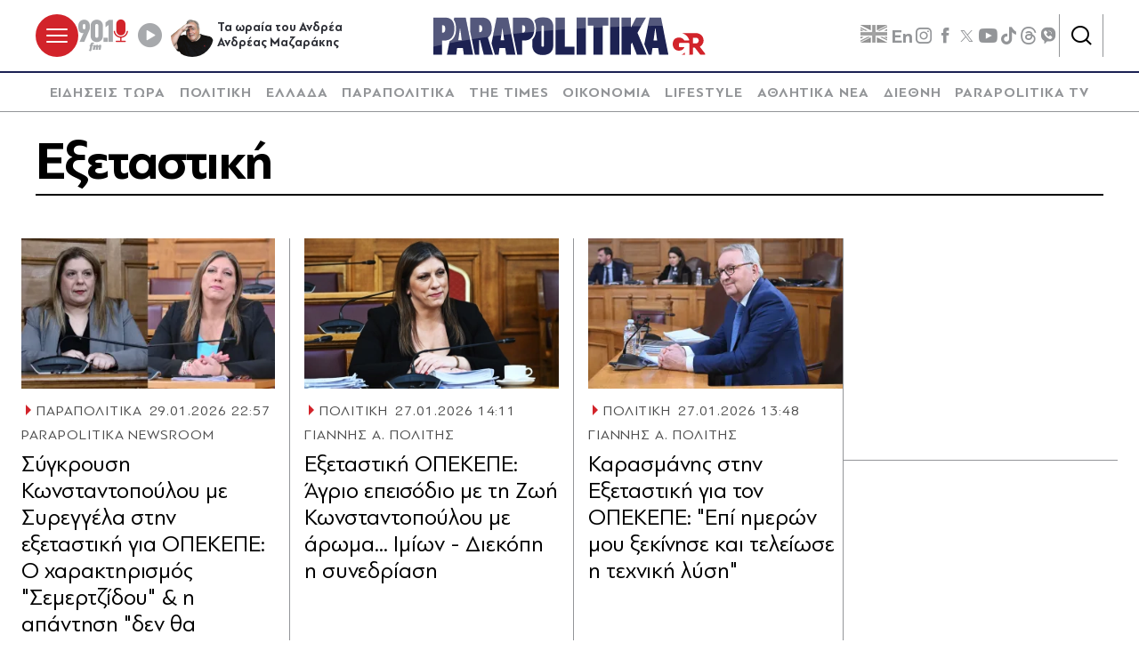

--- FILE ---
content_type: text/html; charset=utf-8
request_url: https://www.parapolitika.gr/tag/eksetastiki/
body_size: 125956
content:



<!DOCTYPE html>

<html lang="el">
<head>
    <meta charset="utf-8"/>
    <meta name="viewport" content="width=device-width, initial-scale=1.0"/>
    <title>Εξεταστική</title>
        <link rel="canonical" href="https://www.parapolitika.gr/tag/eksetastiki/" />
        <meta name="description" content="&#x395;&#x3BE;&#x3B5;&#x3C4;&#x3B1;&#x3C3;&#x3C4;&#x3B9;&#x3BA;&#x3AE;"/>
        <meta name="robots" content="index,follow" />

    
    
<!--<script async="" src="//htagpa.tech/c/parapolitika.gr.js"></script>-->
<script async="" src="https://www.googletagmanager.com/gtag/js?id=G-PC1FRVDE3M"></script>
<script>// <![CDATA[
 window.dataLayer = window.dataLayer || []; function gtag(){dataLayer.push(arguments);} gtag('js', new Date()); gtag('config', 'G-PC1FRVDE3M'); 
// ]]></script>
<!-- Google Tag Manager -->
<script>// <![CDATA[
(function(w,d,s,l,i){w[l]=w[l]||[];w[l].push({'gtm.start':
new Date().getTime(),event:'gtm.js'});var f=d.getElementsByTagName(s)[0],
j=d.createElement(s),dl=l!='dataLayer'?'&l='+l:'';j.async=true;j.src=
'https://www.googletagmanager.com/gtm.js?id='+i+dl;f.parentNode.insertBefore(j,f);
})(window,document,'script','dataLayer','GTM-P7Q26J');
// ]]></script>
<!-- End Google Tag Manager -->
<!--
<script>
//google targeting
window.googletag = window.googletag || {cmd: []};
googletag.cmd.push(function() {
const element = document.querySelector('a.tags__link[href="/tag/ethniki-ellados-mpasket/"]');
const targetPath = "/tag/ethniki-ellados-mpasket/";
if (element || window.location.pathname === targetPath) {
googletag.pubads().setTargeting("ekogreeceolympics", "1");
  }
});
</script>
-->
    <script>
    window.ptScriptManager = new function () {
        var actionsOnLoad = [];
        var toArray = function (arrayLike) {
            if (Array.isArray(arrayLike)) {
                return arrayLike;
            }
            return Array.prototype.slice.call(arrayLike);
        };
        var createElement = function (elm) {
            //utility function to handle script elements
            if (elm.tagName === "SCRIPT") {
                var s = document.createElement('script');
                s.type = 'text/javascript';
                var attrs = elm.getAttributeNames();
                attrs.forEach(function (attr) {
                    s.setAttribute(attr, elm.getAttribute(attr));
                });
                if (elm.text) {
                    try {
                        s.appendChild(document.createTextNode(elm.text));
                    } catch (e) {
                        s.text = elm.text;
                    }
                }
                elm = s;
            }
            return elm;
        }

        var forEach = function (elements, fn) {
            Array.prototype.forEach.call(toArray(elements), fn);
        };
        var replace = function (toReplace, replacement) {
            if (typeof replacement.length === 'undefined') {
                replacement = [replacement];
            }
            var parentElement = toReplace.parentElement;
            forEach(replacement, function (elm) {
                parentElement.insertBefore(createElement(elm), toReplace);
            });
            toReplace.remove();
        };
        var parseHtml = window.parseHtml = function (htmlString) {
            var context = document.implementation.createHTMLDocument("");
            var base = context.createElement("base");
            base.href = document.location.href;
            context.head.appendChild(base);

            var fragment = context.createDocumentFragment();
            var c = fragment.appendChild(context.createElement("div"));
            c.innerHTML = htmlString.trim();
            return c.childNodes;
        };
        function scriptDelayed(delay, callback, inId) {
            if (!callback) {
                return;
            }
            setTimeout(function () {
                var code = callback().replace(/&lt;/g, '<').replace(/&gt;/g, '>');
                var codeElement = parseHtml(code);
                if (!codeElement) {
                    return;
                }
                if (inId) {
                    var elm = document.getElementById(inId);
                    if (elm) {
                        replace(elm, codeElement);
                    }
                } else {
                    var head = document.querySelector("head");
                    forEach(codeElement, function (elm) {
                        head.appendChild(createElement(elm));
                    });
                }
            }, delay);
        }
        this.addOnLoadDelayed = function (delay, callback, inId) {
            actionsOnLoad.push(() => scriptDelayed(delay, callback, inId));
        };

        this.add = scriptDelayed;

        window.addEventListener('load', function () {
            for (var i = 0; i < actionsOnLoad.length; i++) {
                actionsOnLoad[i]();
            }
        });
    };
</script>
    <base href="https://www.parapolitika.gr" />
<meta content="el_GR" property="og:locale" />
<meta content="&#x395;&#x3BE;&#x3B5;&#x3C4;&#x3B1;&#x3C3;&#x3C4;&#x3B9;&#x3BA;&#x3AE;" property="og:title" />
<meta content="https://www.parapolitika.gr/tag/eksetastiki/" property="og:url" />


<meta content="&#x395;&#x3BE;&#x3B5;&#x3C4;&#x3B1;&#x3C3;&#x3C4;&#x3B9;&#x3BA;&#x3AE;" name="twitter:title" />


            <script>
                var googletag = googletag || {};
	            googletag.cmd = googletag.cmd || [];
                var adContext = {"Page":"Εξεταστική","RootCategory":"T3620","IsCategory":false};
                var isLazyLoadEnabled = true;

                googletag.cmd.push(function() {
                    //googletag.pubads().disableInitialLoad();
                    //window.paRefresh = window.paRefresh ? window.paRefresh : googletag.pubads().refresh;
                    //googletag.pubads().refresh = function(){};
            
                    if(isLazyLoadEnabled)
                        googletag.pubads().enableLazyLoad({
                          fetchMarginPercent: 500,
                          renderMarginPercent: 200,
                          mobileScaling: 2.0
                        });

                    var pubads = googletag.pubads();
                    pubads.collapseEmptyDivs(true);

                    for (var key in adContext)
                    {
                        pubads.setTargeting(key, adContext[key]);
                    }
                    googletag.pubads().enableSingleRequest();
                    googletag.enableServices();
                });

                function getSizeMapping(googletag, sizes) {
                    var mapping = googletag.sizeMapping();
                    var groups = {};
                    for (var i = 0; i < sizes.length; i++) {
                        var key = sizes[i].ScreenWidth + 'x' + sizes[i].ScreenHeight;
                        var group = groups[key];
                        if (!group) {
                            group = groups[key] = {
                                ScreenWidth: sizes[i].ScreenWidth,
                                ScreenHeight: sizes[i].ScreenHeight,
                                Banners: []
                            };
                        }
                        if (sizes[i].BannerWidth != null && sizes[i].BannerHeight != null) {
                            group.Banners.push([sizes[i].BannerWidth, sizes[i].BannerHeight]);
                        }
                    }
                    for (var k in groups) {
                        var group = groups[k];
                        mapping = mapping.addSize([group.ScreenWidth, group.ScreenHeight], group.Banners);
                    }
                    return mapping.build();
                }
            </script>
                <script> 
                    function getIEVersion() {
                        var ua = window.navigator.userAgent, msie = ua.indexOf('MSIE ');
                        if (window.navigator.userAgent.match(/Trident.*rv\:11\./)) { return 11; } 
                        else if (msie > 0) { return window.parseInt(ua.substring(msie + 5, ua.indexOf('.', msie))); }
                        return 100;
                    }
                    if (11 > getIEVersion()) {
                        window.location.href = '/unsupported-browser/';
                    }
                </script>


        <script src="https://t.atmng.io/adweb/iV4Fqwow2.prod.js" async></script>



<script>window.ptScriptManager.addOnLoadDelayed(2300, function() {  return `&lt;!-- GPT (banners) --&gt;&lt;script src="https://www.googletagservices.com/tag/js/gpt.js"&gt;&lt;/script&gt;
&lt;!-- GPT (banners) end --&gt;
`; });</script>

<!-- GA4 --><!-- Google tag (gtag.js) -->
<script async src="https://www.googletagmanager.com/gtag/js?id=G-MPTY40KFF1"></script>
<script>
  window.dataLayer = window.dataLayer || [];
  function gtag(){dataLayer.push(arguments);}
  gtag('js', new Date());

  gtag('config', 'G-MPTY40KFF1');
  gtag('config', 'G-QP20C0Q7QK');
</script>

<!-- GA4 end -->


<script>window.ptScriptManager.addOnLoadDelayed(2000, function() {  return `&lt;!-- Quantcast --&gt;&lt;!-- InMobi Choice. Consent Manager Tag v3.0 (for TCF 2.2) --&gt;
&lt;script type="text/javascript" async=true&gt;
(function() {
var host = window.location.hostname;
var element = document.createElement('script');
var firstScript = document.getElementsByTagName('script')[0];
var url = 'https://cmp.inmobi.com'
.concat('/choice/', 'JS6Q4MXbpe_2d', '/', host, '/choice.js?tag_version=V3');
var uspTries = 0;
var uspTriesLimit = 3;
element.async = true;
element.type = 'text/javascript';
element.src = url;

firstScript.parentNode.insertBefore(element, firstScript);

function makeStub() {
var TCF_LOCATOR_NAME = '__tcfapiLocator';
var queue = [];
var win = window;
var cmpFrame;

function addFrame() {
var doc = win.document;
var otherCMP = !!(win.frames[TCF_LOCATOR_NAME]);

if (!otherCMP) {
if (doc.body) {
var iframe = doc.createElement('iframe');

iframe.style.cssText = 'display:none';
iframe.name = TCF_LOCATOR_NAME;
doc.body.appendChild(iframe);
} else {
setTimeout(addFrame, 5);
}
}
return !otherCMP;
}

function tcfAPIHandler() {
var gdprApplies;
var args = arguments;

if (!args.length) {
return queue;
} else if (args[0] === 'setGdprApplies') {
if (
args.length &gt; 3 &&
args[2] === 2 &&
typeof args[3] === 'boolean'
) {
gdprApplies = args[3];
if (typeof args[2] === 'function') {
args[2]('set', true);
}
}
} else if (args[0] === 'ping') {
var retr = {
gdprApplies: gdprApplies,
cmpLoaded: false,
cmpStatus: 'stub'
};

if (typeof args[2] === 'function') {
args[2](retr);
}
} else {
if(args[0] === 'init' && typeof args[3] === 'object') {
args[3] = Object.assign(args[3], { tag_version: 'V3' });
}
queue.push(args);
}
}

function postMessageEventHandler(event) {
var msgIsString = typeof event.data === 'string';
var json = {};

try {
if (msgIsString) {
json = JSON.parse(event.data);
} else {
json = event.data;
}
} catch (ignore) {}

var payload = json.__tcfapiCall;

if (payload) {
window.__tcfapi(
payload.command,
payload.version,
function(retValue, success) {
var returnMsg = {
__tcfapiReturn: {
returnValue: retValue,
success: success,
callId: payload.callId
}
};
if (msgIsString) {
returnMsg = JSON.stringify(returnMsg);
}
if (event && event.source && event.source.postMessage) {
event.source.postMessage(returnMsg, '*');
}
},
payload.parameter
);
}
}

while (win) {
try {
if (win.frames[TCF_LOCATOR_NAME]) {
cmpFrame = win;
break;
}
} catch (ignore) {}

if (win === window.top) {
break;
}
win = win.parent;
}
if (!cmpFrame) {
addFrame();
win.__tcfapi = tcfAPIHandler;
win.addEventListener('message', postMessageEventHandler, false);
}
};

makeStub();

var uspStubFunction = function() {
var arg = arguments;
if (typeof window.__uspapi !== uspStubFunction) {
setTimeout(function() {
if (typeof window.__uspapi !== 'undefined') {
window.__uspapi.apply(window.__uspapi, arg);
}
}, 500);
}
};

var checkIfUspIsReady = function() {
uspTries++;
if (window.__uspapi === uspStubFunction && uspTries &lt; uspTriesLimit) {
console.warn('USP is not accessible');
} else {
clearInterval(uspInterval);
}
};

if (typeof window.__uspapi === 'undefined') {
window.__uspapi = uspStubFunction;
var uspInterval = setInterval(checkIfUspIsReady, 6000);
}
})();
&lt;/script&gt;
&lt;!-- End InMobi Choice. Consent Manager Tag v3.0 (for TCF 2.2) --&gt;
&lt;!-- Quantcast end --&gt;
`; });</script>

<script>window.ptScriptManager.addOnLoadDelayed(500, function() {  return `&lt;!-- onesignal --&gt;&lt;script src="https://cdn.onesignal.com/sdks/web/v16/OneSignalSDK.page.js" defer&gt;&lt;/script&gt;
&lt;script&gt;
window.OneSignalDeferred = window.OneSignalDeferred || [];
OneSignalDeferred.push(function(OneSignal) {
OneSignal.init({
appId: "d4e57ba2-0c83-4511-a5e9-70e43c6fb832",
});
});
&lt;/script&gt;
&lt;!-- onesignal end --&gt;
`; });</script>

<script>window.ptScriptManager.addOnLoadDelayed(300, function() {  return `&lt;!-- mgid --&gt;&lt;script src="https://jsc.mgid.com/site/984180.js" async&gt;&lt;/script&gt;
&lt;!-- mgid end --&gt;
`; });</script>

<script>window.ptScriptManager.addOnLoadDelayed(300, function() {  return `&lt;!-- membrana --&gt;&lt;script async="async" src="https://cdn.membrana.media/par/ym.js"&gt;&lt;/script&gt;
&lt;script &gt;
    window.yieldMasterCmd = window.yieldMasterCmd || [];
    window.yieldMasterCmd.push(function() {
        window.yieldMaster.init({
            pageVersionAutodetect: true
        });
    });
&lt;/script&gt;
&lt;!-- membrana end --&gt;
`; });</script>

<!-- FirstView - COSMOTE TV --><script >//https://t.atmng.io/adweb/iV4Fqwow2.prod.js
!function(n){if(!window.cnx){window.cnx={},window.cnx.cmd=[];var t=n.createElement('iframe');t.src='javascript:false'; t.display='none',t.onload=function(){var n=t.contentWindow.document,c=n.createElement('script');c.src='//cd.connatix.com/connatix.player.js?cid=802bc865-afca-472a-8b42-6b7ce9fd58ba&pid=c210c297-2e01-494b-bb11-2ba197fbd85f',c.setAttribute('async','1'),c.setAttribute('type','text/javascript'),n.body.appendChild(c)},n.head.appendChild(t)}}(document);</script>
<!-- FirstView - COSMOTE TV end -->


<!-- Disable GAM ads --><script >  function preventAds() {
  
    if (typeof window.googletag === 'undefined') {
  
      window.googletag = {
        cmd: [],
  
        cmd: {
          push: function(callback) {
            console.log('Prevented ad command execution before GPT loads');
            return;
          }
        }
      };
    } else if (window.googletag && window.googletag.cmd) {

      if (typeof googletag.display === 'function') {
        googletag.display = function(divId) {
          console.log('Prevented display for: ' + divId);
          return;
        };
      }

      if (typeof googletag.defineSlot === 'function') {
        googletag.defineSlot = function() {
          console.log('Prevented slot definition');
  
          return {
            addService: function() { return this; },
            defineSizeMapping: function() { return this; },
            setTargeting: function() { return this; }
          };
        };
      }
      
      window.googletag.cmd.push = function(callback) {
        console.log('Prevented new command execution');
        return;
      };
    }
    
    const adDivs = document.querySelectorAll('[id^="div-gpt-ad"], [id^="banner-div-"]');
    adDivs.forEach(function(div) {
      div.style.display = 'none';
    });

    const scriptTags = document.querySelectorAll('script[src*="googletagservices.com/tag/js/gpt.js"]');
    scriptTags.forEach(function(script) {
      script.src = 'data:text/javascript,console.log("Prevented GPT loading");';
    });
  }
  
  function disableAds(){
  preventAds();
  const checkInterval = setInterval(preventAds, 500);
  setTimeout(function() {
    clearInterval(checkInterval);
  }, 5000);
}

</script>
<!-- Disable GAM ads end -->


<script>window.ptScriptManager.addOnLoadDelayed(2100, function() {  return `&lt;!-- project_agora_header_tag --&gt;&lt;script async src="//pahtfi.tech/c/parapolitika.js"&gt;&lt;/script&gt;
&lt;!-- project_agora_header_tag end --&gt;
`; });</script>

<script>window.ptScriptManager.addOnLoadDelayed(2000, function() {  return `&lt;!-- project_agora_header_bidding_tag --&gt;&lt;script src="https://cdn.pabidding.io/c/parapolitika.gr.min.js"&gt;&lt;/script&gt;
&lt;!-- project_agora_header_bidding_tag end --&gt;
`; });</script>

<!-- membrana demo --> <script async="async" src="https://cdn.membrana.media/pub_scripts/common/adwall-creative.js?site=par&ad_unit_code=PAR_ADWALL"></script>

<!-- membrana demo end -->

    
    
        
                <style>:root{--skinWidth:1200px;--windowHeight:100%;--gridGutter:16px;--gridSpace:40px;--iconButtonSpace:8px;--headerHeight:166px;--sectionsVerticalSpace:56px;--fieldColumnSpace:40px;--formMaxWidth:1000px;--formMaxWidthS:320px;--formMaxWidthL:784px;--smallField:112px;--fieldRowSpace:48px;--checkboxRadioSpace:16px;--articleLogoHeight:62px}/*! normalize.css v8.0.1 | MIT License | github.com/necolas/normalize.css */*,::after,::before{box-sizing:border-box}html{line-height:1.15;-webkit-text-size-adjust:none;-moz-text-size-adjust:none;text-size-adjust:none}body{margin:0;-webkit-font-smoothing:antialiased}hr{box-sizing:content-box;height:0;overflow:visible}pre{font-family:monospace,monospace;font-size:1em}abbr[title]{border-bottom:none;text-decoration:underline;-webkit-text-decoration:underline dotted;text-decoration:underline dotted}code,kbd,samp{font-family:monospace,monospace;font-size:1em}small{font-size:80%}sub,sup{font-size:75%;line-height:0;position:relative;vertical-align:baseline}sub{bottom:-.25em}sup{top:-.5em}button,input,optgroup,select,textarea{font-family:inherit;font-size:100%;line-height:1.15;margin:0}button,input{overflow:visible}button,select{text-transform:none}[type=button],[type=reset],[type=submit],button{-webkit-appearance:button}[type=button]::-moz-focus-inner,[type=reset]::-moz-focus-inner,[type=submit]::-moz-focus-inner,button::-moz-focus-inner{border-style:none;padding:0}[type=button]:-moz-focusring,[type=reset]:-moz-focusring,[type=submit]:-moz-focusring,button:-moz-focusring{outline:1px dotted ButtonText}legend{box-sizing:border-box;max-width:100%;padding:0;white-space:normal}progress{vertical-align:baseline}[type=number]::-webkit-inner-spin-button,[type=number]::-webkit-outer-spin-button{height:auto}[type=search]{-webkit-appearance:textfield;outline-offset:-2px}[type=search]::-webkit-search-decoration{-webkit-appearance:none}::-webkit-file-upload-button{-webkit-appearance:button;font:inherit}details{display:block}summary{display:list-item}.noUi-target,.noUi-target *{-webkit-touch-callout:none;-webkit-tap-highlight-color:transparent;-webkit-user-select:none;touch-action:none;-moz-user-select:none;user-select:none;box-sizing:border-box}.noUi-target{background:#fafafa;border-radius:4px;border:1px solid #d3d3d3;box-shadow:inset 0 1px 1px #f0f0f0,0 3px 6px -5px #bbb;position:relative}.noUi-base,.noUi-connects{width:100%;height:100%;position:relative;z-index:1}.noUi-connects{border-radius:3px;overflow:hidden;z-index:0}.noUi-connect,.noUi-origin{will-change:transform;position:absolute;z-index:1;top:0;right:0;height:100%;width:100%;-webkit-transform-origin:0 0;-webkit-transform-style:preserve-3d;transform-origin:0 0;-webkit-transform-style:flat;transform-style:flat}.noUi-txt-dir-rtl.noUi-horizontal .noUi-origin{left:0;right:auto}.noUi-vertical .noUi-origin{top:-100%;width:0}.noUi-horizontal .noUi-origin{height:0}.noUi-handle{-webkit-backface-visibility:hidden;backface-visibility:hidden;position:absolute;border:1px solid #d9d9d9;border-radius:3px;background:#fff;cursor:default;box-shadow:inset 0 0 1px #fff,inset 0 1px 7px #ebebeb,0 3px 6px -3px #bbb}.noUi-touch-area{height:100%;width:100%}.noUi-state-tap .noUi-connect,.noUi-state-tap .noUi-origin{transition:-webkit-transform .3s;transition:transform .3s;transition:transform .3s,-webkit-transform .3s}.noUi-state-drag *{cursor:inherit!important}.noUi-horizontal{height:18px}.noUi-horizontal .noUi-handle{width:34px;height:28px;right:-17px;top:-6px}.noUi-vertical{width:18px}.noUi-vertical .noUi-handle{width:28px;height:34px;right:-6px;bottom:-17px}.noUi-txt-dir-rtl.noUi-horizontal .noUi-handle{left:-17px;right:auto}.noUi-connect{background:#3fb8af}.noUi-draggable{cursor:ew-resize}.noUi-vertical .noUi-draggable{cursor:ns-resize}.noUi-active{box-shadow:inset 0 0 1px #fff,inset 0 1px 7px #ddd,0 3px 6px -3px #bbb}.noUi-handle:after,.noUi-handle:before{content:"";display:block;position:absolute;height:14px;width:1px;background:#e8e7e6;left:14px;top:6px}.noUi-handle:after{left:17px}.noUi-vertical .noUi-handle:after,.noUi-vertical .noUi-handle:before{width:14px;height:1px;left:6px;top:14px}.noUi-vertical .noUi-handle:after{top:17px}[disabled] .noUi-connect{background:#b8b8b8}[disabled] .noUi-handle,[disabled].noUi-handle,[disabled].noUi-target{cursor:not-allowed}.noUi-pips,.noUi-pips *{box-sizing:border-box}.noUi-pips{position:absolute;color:#999}.noUi-value{position:absolute;white-space:nowrap;text-align:center}.noUi-value-sub{color:#ccc;font-size:10px}.noUi-marker{position:absolute;background:#ccc}.noUi-marker-sub{background:#aaa}.noUi-marker-large{background:#aaa}.noUi-pips-horizontal{padding:10px 0;height:80px;top:100%;left:0;width:100%}.noUi-value-horizontal{-webkit-transform:translate(-50%,50%);transform:translate(-50%,50%)}.noUi-rtl .noUi-value-horizontal{-webkit-transform:translate(50%,50%);transform:translate(50%,50%)}.noUi-marker-horizontal.noUi-marker{margin-left:-1px;width:2px;height:5px}.noUi-marker-horizontal.noUi-marker-sub{height:10px}.noUi-marker-horizontal.noUi-marker-large{height:15px}.noUi-pips-vertical{padding:0 10px;height:100%;top:0;left:100%}.noUi-value-vertical{-webkit-transform:translate(0,-50%);transform:translate(0,-50%);padding-left:25px}.noUi-rtl .noUi-value-vertical{-webkit-transform:translate(0,50%);transform:translate(0,50%)}.noUi-marker-vertical.noUi-marker{width:5px;height:2px;margin-top:-1px}.noUi-marker-vertical.noUi-marker-sub{width:10px}.noUi-marker-vertical.noUi-marker-large{width:15px}.noUi-tooltip{display:block;position:absolute;border:1px solid #d9d9d9;border-radius:3px;background:#fff;color:#000;padding:5px;text-align:center;white-space:nowrap}.noUi-horizontal .noUi-tooltip{-webkit-transform:translate(-50%,0);transform:translate(-50%,0);left:50%;bottom:120%}.noUi-vertical .noUi-tooltip{-webkit-transform:translate(0,-50%);transform:translate(0,-50%);top:50%;right:120%}.noUi-horizontal .noUi-origin>.noUi-tooltip{-webkit-transform:translate(50%,0);transform:translate(50%,0);left:auto;bottom:10px}.noUi-vertical .noUi-origin>.noUi-tooltip{-webkit-transform:translate(0,-18px);transform:translate(0,-18px);top:auto;right:28px}.flatpickr-calendar{background:0 0;opacity:0;display:none;text-align:center;visibility:hidden;padding:0;-webkit-animation:none;animation:none;direction:ltr;border:0;font-size:16px;line-height:22px;border-radius:0;position:absolute;width:307.875px;box-sizing:border-box;touch-action:manipulation;background:#f1f1f1;box-shadow:0 5px 10px 0 rgba(0,0,0,.17)}.flatpickr-calendar.inline,.flatpickr-calendar.open{opacity:1;max-height:640px;visibility:visible}.flatpickr-calendar.open{display:inline-block;z-index:99999}.flatpickr-calendar.animate.open{-webkit-animation:fpFadeInDown .3s cubic-bezier(.23,1,.32,1);animation:fpFadeInDown .3s cubic-bezier(.23,1,.32,1)}.flatpickr-calendar.inline{display:block;position:relative;top:2px}.flatpickr-calendar.static{position:absolute;top:calc(100% + 2px)}.flatpickr-calendar.static.open{z-index:999;display:block}.flatpickr-calendar.multiMonth .flatpickr-days .dayContainer:nth-child(n+1) .flatpickr-day.inRange:nth-child(7n+7){box-shadow:none!important}.flatpickr-calendar.multiMonth .flatpickr-days .dayContainer:nth-child(n+2) .flatpickr-day.inRange:nth-child(7n+1){box-shadow:-2px 0 0 #e6e6e6,5px 0 0 #e6e6e6}.flatpickr-calendar .hasTime .dayContainer,.flatpickr-calendar .hasWeeks .dayContainer{border-bottom:0;border-bottom-right-radius:0;border-bottom-left-radius:0}.flatpickr-calendar .hasWeeks .dayContainer{border-left:0}.flatpickr-calendar.hasTime .flatpickr-time{height:40px;border-top:1px solid #e6e6e6}.flatpickr-calendar.noCalendar.hasTime .flatpickr-time{height:auto}.flatpickr-calendar:after,.flatpickr-calendar:before{position:absolute;display:block;pointer-events:none;border:solid transparent;content:"";height:0;width:0;left:22px}.flatpickr-calendar.arrowRight:after,.flatpickr-calendar.arrowRight:before,.flatpickr-calendar.rightMost:after,.flatpickr-calendar.rightMost:before{left:auto;right:22px}.flatpickr-calendar.arrowCenter:after,.flatpickr-calendar.arrowCenter:before{left:50%;right:50%}.flatpickr-calendar:before{border-width:5px;margin:0 -5px}.flatpickr-calendar:after{border-width:4px;margin:0 -4px}.flatpickr-calendar:focus{outline:0}.flatpickr-wrapper{position:relative;display:inline-block}.flatpickr-months{display:-webkit-flex;display:flex}.flatpickr-months .flatpickr-month{background:0 0;color:rgba(0,0,0,.9);fill:rgba(0,0,0,.9);height:34px;line-height:1;text-align:center;position:relative;-webkit-user-select:none;-moz-user-select:none;user-select:none;overflow:hidden;-webkit-flex:1;flex:1}.flatpickr-months .flatpickr-next-month,.flatpickr-months .flatpickr-prev-month{-webkit-user-select:none;-moz-user-select:none;user-select:none;text-decoration:none;cursor:pointer;position:absolute;top:0;height:34px;padding:10px;z-index:3;color:rgba(0,0,0,.9);fill:rgba(0,0,0,.9)}.flatpickr-months .flatpickr-next-month.flatpickr-disabled,.flatpickr-months .flatpickr-prev-month.flatpickr-disabled{display:none}.flatpickr-months .flatpickr-next-month i,.flatpickr-months .flatpickr-prev-month i{position:relative}.flatpickr-months .flatpickr-next-month.flatpickr-prev-month,.flatpickr-months .flatpickr-prev-month.flatpickr-prev-month{left:0}.flatpickr-months .flatpickr-next-month.flatpickr-next-month,.flatpickr-months .flatpickr-prev-month.flatpickr-next-month{right:0}.flatpickr-months .flatpickr-next-month:hover,.flatpickr-months .flatpickr-prev-month:hover{color:#959ea9}.flatpickr-months .flatpickr-next-month:hover svg,.flatpickr-months .flatpickr-prev-month:hover svg{fill:#f64747}.flatpickr-months .flatpickr-next-month svg,.flatpickr-months .flatpickr-prev-month svg{width:14px;height:14px}.flatpickr-months .flatpickr-next-month svg path,.flatpickr-months .flatpickr-prev-month svg path{transition:fill .1s;fill:inherit}.numInputWrapper{position:relative;height:auto}.numInputWrapper input,.numInputWrapper span{display:inline-block}.numInputWrapper input{width:100%}.numInputWrapper input::-ms-clear{display:none}.numInputWrapper input::-webkit-inner-spin-button,.numInputWrapper input::-webkit-outer-spin-button{margin:0;-webkit-appearance:none}.numInputWrapper span{position:absolute;right:0;width:14px;padding:0 4px 0 2px;height:50%;line-height:50%;opacity:0;cursor:pointer;border:1px solid rgba(57,57,57,.15);box-sizing:border-box}.numInputWrapper span:hover{background:rgba(0,0,0,.1)}.numInputWrapper span:active{background:rgba(0,0,0,.2)}.numInputWrapper span:after{display:block;content:"";position:absolute}.numInputWrapper span.arrowUp{top:0;border-bottom:0}.numInputWrapper span.arrowUp:after{border-left:4px solid transparent;border-right:4px solid transparent;border-bottom:4px solid rgba(57,57,57,.6);top:26%}.numInputWrapper span.arrowDown{top:50%}.numInputWrapper span.arrowDown:after{border-left:4px solid transparent;border-right:4px solid transparent;border-top:4px solid rgba(57,57,57,.6);top:40%}.numInputWrapper span svg{width:inherit;height:auto}.numInputWrapper span svg path{fill:rgba(0,0,0,.5)}.numInputWrapper:hover{background:rgba(0,0,0,.05)}.numInputWrapper:hover span{opacity:1}.flatpickr-current-month{font-size:135%;line-height:inherit;font-weight:300;color:inherit;position:absolute;width:75%;left:12.5%;padding:7.48px 0 0 0;line-height:1;height:34px;display:inline-block;text-align:center;-webkit-transform:translate3d(0,0,0);transform:translate3d(0,0,0)}.flatpickr-current-month span.cur-month{font-family:inherit;font-weight:700;color:inherit;display:inline-block;margin-left:.5ch;padding:0}.flatpickr-current-month span.cur-month:hover{background:rgba(0,0,0,.05)}.flatpickr-current-month .numInputWrapper{width:6ch;display:inline-block}.flatpickr-current-month .numInputWrapper span.arrowUp:after{border-bottom-color:rgba(0,0,0,.9)}.flatpickr-current-month .numInputWrapper span.arrowDown:after{border-top-color:rgba(0,0,0,.9)}.flatpickr-current-month input.cur-year{background:0 0;box-sizing:border-box;color:inherit;cursor:text;padding:0 0 0 .5ch;margin:0;display:inline-block;font-size:inherit;font-family:inherit;font-weight:300;line-height:inherit;height:auto;border:0;border-radius:0;vertical-align:initial;-webkit-appearance:textfield;-moz-appearance:textfield;appearance:textfield}.flatpickr-current-month input.cur-year:focus{outline:0}.flatpickr-current-month input.cur-year[disabled],.flatpickr-current-month input.cur-year[disabled]:hover{font-size:100%;color:rgba(0,0,0,.5);background:0 0;pointer-events:none}.flatpickr-current-month .flatpickr-monthDropdown-months{appearance:menulist;background:0 0;border:none;border-radius:0;box-sizing:border-box;color:inherit;cursor:pointer;font-size:inherit;font-family:inherit;font-weight:300;height:auto;line-height:inherit;margin:-1px 0 0 0;outline:0;padding:0 0 0 .5ch;position:relative;vertical-align:initial;-webkit-box-sizing:border-box;-webkit-appearance:menulist;-moz-appearance:menulist;width:auto}.flatpickr-current-month .flatpickr-monthDropdown-months:active,.flatpickr-current-month .flatpickr-monthDropdown-months:focus{outline:0}.flatpickr-current-month .flatpickr-monthDropdown-months:hover{background:rgba(0,0,0,.05)}.flatpickr-current-month .flatpickr-monthDropdown-months .flatpickr-monthDropdown-month{background-color:transparent;outline:0;padding:0}.flatpickr-weekdays{background:0 0;text-align:center;overflow:hidden;width:100%;display:-webkit-flex;display:flex;-webkit-align-items:center;align-items:center;height:44px;padding-inline:8px;padding-top:16px;margin-top:8px;border-top:1px solid #4d4d4d}.flatpickr-weekdays .flatpickr-weekdaycontainer{display:-webkit-flex;display:flex;-webkit-flex:1;flex:1}span.flatpickr-weekday{cursor:default;font-size:14px;background:0 0;color:rgba(0,0,0,.5);line-height:1;margin:0;text-align:center;display:block;-webkit-flex:1;flex:1;font-weight:500;text-transform:uppercase}.dayContainer,.flatpickr-weeks{padding:1px 0 0 0}.flatpickr-days{position:relative;overflow:hidden;display:-webkit-flex;display:flex;-webkit-align-items:flex-start;align-items:flex-start;width:307.875px}.flatpickr-days:focus{outline:0}.dayContainer{padding:0;outline:0;text-align:left;width:307.875px;min-width:307.875px;max-width:307.875px;box-sizing:border-box;display:inline-block;display:-webkit-flex;display:flex;-webkit-flex-wrap:wrap;flex-wrap:wrap;-ms-flex-wrap:wrap;-webkit-justify-content:space-around;justify-content:space-around;-webkit-transform:translate3d(0,0,0);transform:translate3d(0,0,0);opacity:1}.dayContainer+.dayContainer{box-shadow:-1px 0 0 #e6e6e6}.flatpickr-day{background:0 0;border:1px solid transparent;border-radius:0;box-sizing:border-box;color:#393536;cursor:pointer;font-weight:400;width:14.2857143%;flex-basis:14.2857143%;max-width:42px;height:42px;line-height:42px;margin:0;display:inline-block;position:relative;-webkit-justify-content:center;justify-content:center;text-align:center}.flatpickr-day.inRange,.flatpickr-day.nextMonthDay.inRange,.flatpickr-day.nextMonthDay.today.inRange,.flatpickr-day.nextMonthDay:focus,.flatpickr-day.nextMonthDay:hover,.flatpickr-day.prevMonthDay.inRange,.flatpickr-day.prevMonthDay.today.inRange,.flatpickr-day.prevMonthDay:focus,.flatpickr-day.prevMonthDay:hover,.flatpickr-day.today.inRange,.flatpickr-day:focus,.flatpickr-day:hover{cursor:pointer;outline:0;background:#e6e6e6;border-color:#e6e6e6}.flatpickr-day.today{border-color:#959ea9}.flatpickr-day.today:focus,.flatpickr-day.today:hover{border-color:#959ea9;background:#959ea9;color:#fff}.flatpickr-day.endRange,.flatpickr-day.endRange.inRange,.flatpickr-day.endRange.nextMonthDay,.flatpickr-day.endRange.prevMonthDay,.flatpickr-day.endRange:focus,.flatpickr-day.endRange:hover,.flatpickr-day.selected,.flatpickr-day.selected.inRange,.flatpickr-day.selected.nextMonthDay,.flatpickr-day.selected.prevMonthDay,.flatpickr-day.selected:focus,.flatpickr-day.selected:hover,.flatpickr-day.startRange,.flatpickr-day.startRange.inRange,.flatpickr-day.startRange.nextMonthDay,.flatpickr-day.startRange.prevMonthDay,.flatpickr-day.startRange:focus,.flatpickr-day.startRange:hover{background:#393536;box-shadow:none;color:#fff;border-color:#393536}.flatpickr-day.endRange.startRange,.flatpickr-day.selected.startRange,.flatpickr-day.startRange.startRange{border-radius:50px 0 0 50px}.flatpickr-day.endRange.endRange,.flatpickr-day.selected.endRange,.flatpickr-day.startRange.endRange{border-radius:0 50px 50px 0}.flatpickr-day.endRange.startRange+.endRange:not(:nth-child(7n+1)),.flatpickr-day.selected.startRange+.endRange:not(:nth-child(7n+1)),.flatpickr-day.startRange.startRange+.endRange:not(:nth-child(7n+1)){box-shadow:-10px 0 0 #569ff7}.flatpickr-day.endRange.startRange.endRange,.flatpickr-day.selected.startRange.endRange,.flatpickr-day.startRange.startRange.endRange{border-radius:50px}.flatpickr-day.inRange{border-radius:0;box-shadow:-5px 0 0 #e6e6e6,5px 0 0 #e6e6e6}.flatpickr-day.flatpickr-disabled,.flatpickr-day.flatpickr-disabled:hover,.flatpickr-day.nextMonthDay,.flatpickr-day.notAllowed,.flatpickr-day.notAllowed.nextMonthDay,.flatpickr-day.notAllowed.prevMonthDay,.flatpickr-day.prevMonthDay{color:rgba(57,57,57,.3);background:0 0;border-color:transparent;cursor:default}.flatpickr-day.flatpickr-disabled,.flatpickr-day.flatpickr-disabled:hover{cursor:not-allowed;color:rgba(57,57,57,.1)}.flatpickr-day.week.selected{border-radius:0;box-shadow:-5px 0 0 #569ff7,5px 0 0 #569ff7}.flatpickr-day.hidden{visibility:hidden}.rangeMode .flatpickr-day{margin-top:1px}.flatpickr-weekwrapper{float:left}.flatpickr-weekwrapper .flatpickr-weeks{padding:0 12px;box-shadow:1px 0 0 #e6e6e6}.flatpickr-weekwrapper .flatpickr-weekday{float:none;width:100%;line-height:28px}.flatpickr-weekwrapper span.flatpickr-day,.flatpickr-weekwrapper span.flatpickr-day:hover{display:block;width:100%;max-width:none;color:rgba(57,57,57,.3);background:0 0;cursor:default;border:none}.flatpickr-innerContainer{display:block;display:-webkit-flex;display:flex;box-sizing:border-box;overflow:hidden}.flatpickr-rContainer{display:inline-block;padding:0;box-sizing:border-box}.flatpickr-time{text-align:center;outline:0;display:block;height:0;line-height:40px;max-height:40px;box-sizing:border-box;overflow:hidden;display:-webkit-flex;display:flex}.flatpickr-time:after{content:"";display:table;clear:both}.flatpickr-time .numInputWrapper{-webkit-flex:1;flex:1;width:40%;height:40px;float:left}.flatpickr-time .numInputWrapper span.arrowUp:after{border-bottom-color:#393939}.flatpickr-time .numInputWrapper span.arrowDown:after{border-top-color:#393939}.flatpickr-time.hasSeconds .numInputWrapper{width:26%}.flatpickr-time.time24hr .numInputWrapper{width:49%}.flatpickr-time input{background:0 0;box-shadow:none;border:0;border-radius:0;text-align:center;margin:0;padding:0;height:inherit;line-height:inherit;color:#393939;font-size:14px;position:relative;box-sizing:border-box;-webkit-appearance:textfield;-moz-appearance:textfield;appearance:textfield}.flatpickr-time input.flatpickr-hour{font-weight:700}.flatpickr-time input.flatpickr-minute,.flatpickr-time input.flatpickr-second{font-weight:400}.flatpickr-time input:focus{outline:0;border:0}.flatpickr-time .flatpickr-am-pm,.flatpickr-time .flatpickr-time-separator{height:inherit;float:left;line-height:inherit;color:#393939;font-weight:700;width:2%;-webkit-user-select:none;-moz-user-select:none;user-select:none;-webkit-align-self:center;align-self:center}.flatpickr-time .flatpickr-am-pm{outline:0;width:18%;cursor:pointer;text-align:center;font-weight:400}.flatpickr-time .flatpickr-am-pm:focus,.flatpickr-time .flatpickr-am-pm:hover,.flatpickr-time input:focus,.flatpickr-time input:hover{background:#eee}.flatpickr-input[readonly]{cursor:pointer}@-webkit-keyframes fpFadeInDown{from{opacity:0;-webkit-transform:translate3d(0,-20px,0);transform:translate3d(0,-20px,0)}to{opacity:1;-webkit-transform:translate3d(0,0,0);transform:translate3d(0,0,0)}}@keyframes fpFadeInDown{from{opacity:0;-webkit-transform:translate3d(0,-20px,0);transform:translate3d(0,-20px,0)}to{opacity:1;-webkit-transform:translate3d(0,0,0);transform:translate3d(0,0,0)}}/*! jQuery UI - v1.13.2 - 2022-07-14
* http://jqueryui.com
* Includes: core.css, accordion.css, autocomplete.css, menu.css, button.css, controlgroup.css, checkboxradio.css, datepicker.css, dialog.css, draggable.css, resizable.css, progressbar.css, selectable.css, selectmenu.css, slider.css, sortable.css, spinner.css, tabs.css, tooltip.css, theme.css
* To view and modify this theme, visit http://jqueryui.com/themeroller/?ffDefault=Arial%2CHelvetica%2Csans-serif&fsDefault=1em&fwDefault=normal&cornerRadius=3px&bgColorHeader=e9e9e9&bgTextureHeader=flat&borderColorHeader=dddddd&fcHeader=333333&iconColorHeader=444444&bgColorContent=ffffff&bgTextureContent=flat&borderColorContent=dddddd&fcContent=333333&iconColorContent=444444&bgColorDefault=f6f6f6&bgTextureDefault=flat&borderColorDefault=c5c5c5&fcDefault=454545&iconColorDefault=777777&bgColorHover=ededed&bgTextureHover=flat&borderColorHover=cccccc&fcHover=2b2b2b&iconColorHover=555555&bgColorActive=007fff&bgTextureActive=flat&borderColorActive=003eff&fcActive=ffffff&iconColorActive=ffffff&bgColorHighlight=fffa90&bgTextureHighlight=flat&borderColorHighlight=dad55e&fcHighlight=777620&iconColorHighlight=777620&bgColorError=fddfdf&bgTextureError=flat&borderColorError=f1a899&fcError=5f3f3f&iconColorError=cc0000&bgColorOverlay=aaaaaa&bgTextureOverlay=flat&bgImgOpacityOverlay=0&opacityOverlay=30&bgColorShadow=666666&bgTextureShadow=flat&bgImgOpacityShadow=0&opacityShadow=30&thicknessShadow=5px&offsetTopShadow=0px&offsetLeftShadow=0px&cornerRadiusShadow=8px
* Copyright jQuery Foundation and other contributors; Licensed MIT */.ui-helper-hidden{/*! purgecss ignore current */display:none}.ui-helper-hidden-accessible{/*! purgecss ignore current */border:0;clip:rect(0 0 0 0);height:1px;margin:-1px;overflow:hidden;padding:0;position:absolute;width:1px}.ui-helper-reset{/*! purgecss ignore current */margin:0;padding:0;border:0;outline:0;line-height:1.3;text-decoration:none;font-size:100%;list-style:none}.ui-helper-clearfix:after,.ui-helper-clearfix:before{/*! purgecss ignore current */content:"";display:table;border-collapse:collapse}.ui-helper-clearfix:after{/*! purgecss ignore current */clear:both}.ui-helper-zfix{/*! purgecss ignore current */width:100%;height:100%;top:0;left:0;position:absolute;opacity:0;-ms-filter:"alpha(opacity=0)"}.ui-front{/*! purgecss ignore current */z-index:100}.ui-state-disabled{/*! purgecss ignore current */cursor:default!important;pointer-events:none}.ui-icon{/*! purgecss ignore current */display:inline-block;vertical-align:middle;margin-top:-.25em;position:relative;text-indent:-99999px;overflow:hidden;background-repeat:no-repeat}.ui-widget-icon-block{/*! purgecss ignore current */left:50%;margin-left:-8px;display:block}.ui-widget-overlay{/*! purgecss ignore current */position:fixed;top:0;left:0;width:100%;height:100%}.ui-accordion .ui-accordion-header{/*! purgecss ignore current */display:block;cursor:pointer;position:relative;margin:2px 0 0 0;padding:.5em .5em .5em .7em;font-size:100%}.ui-accordion .ui-accordion-content{/*! purgecss ignore current */padding:1em 2.2em;border-top:0;overflow:auto}.ui-autocomplete{/*! purgecss ignore current */position:absolute;top:0;left:0;cursor:default}.ui-menu{/*! purgecss ignore current */list-style:none;padding:0;margin:0;display:block;outline:0}.ui-menu .ui-menu{/*! purgecss ignore current */position:absolute}.ui-menu .ui-menu-item{/*! purgecss ignore current */margin:0;cursor:pointer;list-style-image:url("[data-uri]")}.ui-menu .ui-menu-item-wrapper{/*! purgecss ignore current */position:relative;padding:3px 1em 3px .4em}.ui-menu .ui-menu-divider{/*! purgecss ignore current */margin:5px 0;height:0;font-size:0;line-height:0;border-width:1px 0 0 0}.ui-menu .ui-state-active,.ui-menu .ui-state-focus{/*! purgecss ignore current */margin:-1px}.ui-menu-icons{/*! purgecss ignore current */position:relative}.ui-menu-icons .ui-menu-item-wrapper{/*! purgecss ignore current */padding-left:2em}.ui-menu .ui-icon{/*! purgecss ignore current */position:absolute;top:0;bottom:0;left:.2em;margin:auto 0}.ui-menu .ui-menu-icon{/*! purgecss ignore current */left:auto;right:0}.ui-button{/*! purgecss ignore current */padding:.4em 1em;display:inline-block;position:relative;line-height:normal;margin-right:.1em;cursor:pointer;vertical-align:middle;text-align:center;-webkit-user-select:none;-moz-user-select:none;user-select:none;overflow:visible}.ui-button,.ui-button:active,.ui-button:hover,.ui-button:link,.ui-button:visited{/*! purgecss ignore current */text-decoration:none}.ui-button-icon-only{/*! purgecss ignore current */width:2em;box-sizing:border-box;text-indent:-9999px;white-space:nowrap}input.ui-button.ui-button-icon-only{/*! purgecss ignore current */text-indent:0}.ui-button-icon-only .ui-icon{/*! purgecss ignore current */position:absolute;top:50%;left:50%;margin-top:-8px;margin-left:-8px}.ui-button.ui-icon-notext .ui-icon{/*! purgecss ignore current */padding:0;width:2.1em;height:2.1em;text-indent:-9999px;white-space:nowrap}input.ui-button.ui-icon-notext .ui-icon{/*! purgecss ignore current */width:auto;height:auto;text-indent:0;white-space:normal;padding:.4em 1em}button.ui-button::-moz-focus-inner,input.ui-button::-moz-focus-inner{/*! purgecss ignore current */border:0;padding:0}.ui-controlgroup{/*! purgecss ignore current */vertical-align:middle;display:inline-block}.ui-controlgroup>.ui-controlgroup-item{/*! purgecss ignore current */float:left;margin-left:0;margin-right:0}.ui-controlgroup>.ui-controlgroup-item.ui-visual-focus,.ui-controlgroup>.ui-controlgroup-item:focus{/*! purgecss ignore current */z-index:9999}.ui-controlgroup-vertical>.ui-controlgroup-item{/*! purgecss ignore current */display:block;float:none;width:100%;margin-top:0;margin-bottom:0;text-align:left}.ui-controlgroup-vertical .ui-controlgroup-item{/*! purgecss ignore current */box-sizing:border-box}.ui-controlgroup .ui-controlgroup-label{/*! purgecss ignore current */padding:.4em 1em}.ui-controlgroup .ui-controlgroup-label span{/*! purgecss ignore current */font-size:80%}.ui-controlgroup-horizontal .ui-controlgroup-label+.ui-controlgroup-item{/*! purgecss ignore current */border-left:none}.ui-controlgroup-vertical .ui-controlgroup-label+.ui-controlgroup-item{/*! purgecss ignore current */border-top:none}.ui-controlgroup-horizontal .ui-controlgroup-label.ui-widget-content{/*! purgecss ignore current */border-right:none}.ui-controlgroup-vertical .ui-controlgroup-label.ui-widget-content{/*! purgecss ignore current */border-bottom:none}.ui-controlgroup-vertical .ui-spinner-input{/*! purgecss ignore current */width:75%;width:calc(100% - 2.4em)}.ui-controlgroup-vertical .ui-spinner .ui-spinner-up{/*! purgecss ignore current */border-top-style:solid}.ui-checkboxradio-label .ui-icon-background{/*! purgecss ignore current */box-shadow:inset 1px 1px 1px #ccc;border-radius:.12em;border:none}.ui-checkboxradio-radio-label .ui-icon-background{/*! purgecss ignore current */width:16px;height:16px;border-radius:1em;overflow:visible;border:none}.ui-checkboxradio-radio-label.ui-checkboxradio-checked .ui-icon,.ui-checkboxradio-radio-label.ui-checkboxradio-checked:hover .ui-icon{/*! purgecss ignore current */background-image:none;width:8px;height:8px;border-width:4px;border-style:solid}.ui-checkboxradio-disabled{/*! purgecss ignore current */pointer-events:none}.ui-datepicker{/*! purgecss ignore current */width:17em;padding:.2em .2em 0;display:none}.ui-datepicker .ui-datepicker-header{/*! purgecss ignore current */position:relative;padding:.2em 0}.ui-datepicker .ui-datepicker-next,.ui-datepicker .ui-datepicker-prev{/*! purgecss ignore current */position:absolute;top:2px;width:1.8em;height:1.8em}.ui-datepicker .ui-datepicker-next-hover,.ui-datepicker .ui-datepicker-prev-hover{/*! purgecss ignore current */top:1px}.ui-datepicker .ui-datepicker-prev{/*! purgecss ignore current */left:2px}.ui-datepicker .ui-datepicker-next{/*! purgecss ignore current */right:2px}.ui-datepicker .ui-datepicker-prev-hover{/*! purgecss ignore current */left:1px}.ui-datepicker .ui-datepicker-next-hover{/*! purgecss ignore current */right:1px}.ui-datepicker .ui-datepicker-next span,.ui-datepicker .ui-datepicker-prev span{/*! purgecss ignore current */display:block;position:absolute;left:50%;margin-left:-8px;top:50%;margin-top:-8px}.ui-datepicker .ui-datepicker-title{/*! purgecss ignore current */margin:0 2.3em;line-height:1.8em;text-align:center}.ui-datepicker .ui-datepicker-title select{/*! purgecss ignore current */font-size:1em;margin:1px 0}.ui-datepicker select.ui-datepicker-month,.ui-datepicker select.ui-datepicker-year{/*! purgecss ignore current */width:45%}.ui-datepicker table{/*! purgecss ignore current */width:100%;font-size:.9em;border-collapse:collapse;margin:0 0 .4em}.ui-datepicker th{/*! purgecss ignore current */padding:.7em .3em;text-align:center;font-weight:700;border:0}.ui-datepicker td{/*! purgecss ignore current */border:0;padding:1px}.ui-datepicker td a,.ui-datepicker td span{/*! purgecss ignore current */display:block;padding:.2em;text-align:right;text-decoration:none}.ui-datepicker .ui-datepicker-buttonpane{/*! purgecss ignore current */background-image:none;margin:.7em 0 0 0;padding:0 .2em;border-left:0;border-right:0;border-bottom:0}.ui-datepicker .ui-datepicker-buttonpane button{/*! purgecss ignore current */float:right;margin:.5em .2em .4em;cursor:pointer;padding:.2em .6em .3em .6em;width:auto;overflow:visible}.ui-datepicker .ui-datepicker-buttonpane button.ui-datepicker-current{/*! purgecss ignore current */float:left}.ui-datepicker.ui-datepicker-multi{/*! purgecss ignore current */width:auto}.ui-datepicker-multi .ui-datepicker-group{/*! purgecss ignore current */float:left}.ui-datepicker-multi .ui-datepicker-group table{/*! purgecss ignore current */width:95%;margin:0 auto .4em}.ui-datepicker-multi-2 .ui-datepicker-group{/*! purgecss ignore current */width:50%}.ui-datepicker-multi-3 .ui-datepicker-group{/*! purgecss ignore current */width:33.3%}.ui-datepicker-multi-4 .ui-datepicker-group{/*! purgecss ignore current */width:25%}.ui-datepicker-multi .ui-datepicker-group-last .ui-datepicker-header,.ui-datepicker-multi .ui-datepicker-group-middle .ui-datepicker-header{/*! purgecss ignore current */border-left-width:0}.ui-datepicker-multi .ui-datepicker-buttonpane{/*! purgecss ignore current */clear:left}.ui-datepicker-row-break{/*! purgecss ignore current */clear:both;width:100%;font-size:0}.ui-datepicker-rtl{/*! purgecss ignore current */direction:rtl}.ui-datepicker-rtl .ui-datepicker-prev{/*! purgecss ignore current */right:2px;left:auto}.ui-datepicker-rtl .ui-datepicker-next{/*! purgecss ignore current */left:2px;right:auto}.ui-datepicker-rtl .ui-datepicker-prev:hover{/*! purgecss ignore current */right:1px;left:auto}.ui-datepicker-rtl .ui-datepicker-next:hover{/*! purgecss ignore current */left:1px;right:auto}.ui-datepicker-rtl .ui-datepicker-buttonpane{/*! purgecss ignore current */clear:right}.ui-datepicker-rtl .ui-datepicker-buttonpane button{/*! purgecss ignore current */float:left}.ui-datepicker-rtl .ui-datepicker-buttonpane button.ui-datepicker-current,.ui-datepicker-rtl .ui-datepicker-group{/*! purgecss ignore current */float:right}.ui-datepicker-rtl .ui-datepicker-group-last .ui-datepicker-header,.ui-datepicker-rtl .ui-datepicker-group-middle .ui-datepicker-header{/*! purgecss ignore current */border-right-width:0;border-left-width:1px}.ui-datepicker .ui-icon{/*! purgecss ignore current */display:block;text-indent:-99999px;overflow:hidden;background-repeat:no-repeat;left:.5em;top:.3em}.ui-dialog{/*! purgecss ignore current */position:absolute;top:0;left:0;padding:.2em;outline:0}.ui-dialog .ui-dialog-titlebar{/*! purgecss ignore current */padding:.4em 1em;position:relative}.ui-dialog .ui-dialog-title{/*! purgecss ignore current */float:left;margin:.1em 0;white-space:nowrap;width:90%;overflow:hidden;text-overflow:ellipsis}.ui-dialog .ui-dialog-titlebar-close{/*! purgecss ignore current */position:absolute;right:.3em;top:50%;width:20px;margin:-10px 0 0 0;padding:1px;height:20px}.ui-dialog .ui-dialog-content{/*! purgecss ignore current */position:relative;border:0;padding:.5em 1em;background:0 0;overflow:auto}.ui-dialog .ui-dialog-buttonpane{/*! purgecss ignore current */text-align:left;border-width:1px 0 0 0;background-image:none;margin-top:.5em;padding:.3em 1em .5em .4em}.ui-dialog .ui-dialog-buttonpane .ui-dialog-buttonset{/*! purgecss ignore current */float:right}.ui-dialog .ui-dialog-buttonpane button{/*! purgecss ignore current */margin:.5em .4em .5em 0;cursor:pointer}.ui-dialog .ui-resizable-n{/*! purgecss ignore current */height:2px;top:0}.ui-dialog .ui-resizable-e{/*! purgecss ignore current */width:2px;right:0}.ui-dialog .ui-resizable-s{/*! purgecss ignore current */height:2px;bottom:0}.ui-dialog .ui-resizable-w{/*! purgecss ignore current */width:2px;left:0}.ui-dialog .ui-resizable-ne,.ui-dialog .ui-resizable-nw,.ui-dialog .ui-resizable-se,.ui-dialog .ui-resizable-sw{/*! purgecss ignore current */width:7px;height:7px}.ui-dialog .ui-resizable-se{/*! purgecss ignore current */right:0;bottom:0}.ui-dialog .ui-resizable-sw{/*! purgecss ignore current */left:0;bottom:0}.ui-dialog .ui-resizable-ne{/*! purgecss ignore current */right:0;top:0}.ui-dialog .ui-resizable-nw{/*! purgecss ignore current */left:0;top:0}.ui-draggable .ui-dialog-titlebar{/*! purgecss ignore current */cursor:move}.ui-draggable-handle{/*! purgecss ignore current */touch-action:none}.ui-resizable{/*! purgecss ignore current */position:relative}.ui-resizable-handle{/*! purgecss ignore current */position:absolute;font-size:.1px;display:block;touch-action:none}.ui-resizable-autohide .ui-resizable-handle,.ui-resizable-disabled .ui-resizable-handle{/*! purgecss ignore current */display:none}.ui-resizable-n{/*! purgecss ignore current */cursor:n-resize;height:7px;width:100%;top:-5px;left:0}.ui-resizable-s{/*! purgecss ignore current */cursor:s-resize;height:7px;width:100%;bottom:-5px;left:0}.ui-resizable-e{/*! purgecss ignore current */cursor:e-resize;width:7px;right:-5px;top:0;height:100%}.ui-resizable-w{/*! purgecss ignore current */cursor:w-resize;width:7px;left:-5px;top:0;height:100%}.ui-resizable-se{/*! purgecss ignore current */cursor:se-resize;width:12px;height:12px;right:1px;bottom:1px}.ui-resizable-sw{/*! purgecss ignore current */cursor:sw-resize;width:9px;height:9px;left:-5px;bottom:-5px}.ui-resizable-nw{/*! purgecss ignore current */cursor:nw-resize;width:9px;height:9px;left:-5px;top:-5px}.ui-resizable-ne{/*! purgecss ignore current */cursor:ne-resize;width:9px;height:9px;right:-5px;top:-5px}.ui-progressbar{/*! purgecss ignore current */height:2em;text-align:left;overflow:hidden}.ui-progressbar .ui-progressbar-value{/*! purgecss ignore current */margin:-1px;height:100%}.ui-progressbar .ui-progressbar-overlay{/*! purgecss ignore current */background:url("[data-uri]");height:100%;-ms-filter:"alpha(opacity=25)";opacity:.25}.ui-progressbar-indeterminate .ui-progressbar-value{/*! purgecss ignore current */background-image:none}.ui-selectable{/*! purgecss ignore current */touch-action:none}.ui-selectable-helper{/*! purgecss ignore current */position:absolute;z-index:100;border:1px dotted #000}.ui-selectmenu-menu{/*! purgecss ignore current */padding:0;margin:0;position:absolute;top:0;left:0;display:none}.ui-selectmenu-menu .ui-menu{/*! purgecss ignore current */overflow:auto;overflow-x:hidden;padding-bottom:1px}.ui-selectmenu-menu .ui-menu .ui-selectmenu-optgroup{/*! purgecss ignore current */font-size:1em;font-weight:700;line-height:1.5;padding:2px .4em;margin:.5em 0 0 0;height:auto;border:0}.ui-selectmenu-open{/*! purgecss ignore current */display:block}.ui-selectmenu-text{/*! purgecss ignore current */display:block;margin-right:20px;overflow:hidden;text-overflow:ellipsis}.ui-selectmenu-button.ui-button{/*! purgecss ignore current */text-align:left;white-space:nowrap;width:14em}.ui-selectmenu-icon.ui-icon{/*! purgecss ignore current */float:right;margin-top:0}.ui-slider{/*! purgecss ignore current */position:relative;text-align:left}.ui-slider .ui-slider-handle{/*! purgecss ignore current */position:absolute;z-index:2;width:1.2em;height:1.2em;cursor:pointer;touch-action:none}.ui-slider .ui-slider-range{/*! purgecss ignore current */position:absolute;z-index:1;font-size:.7em;display:block;border:0;background-position:0 0}.ui-slider.ui-state-disabled .ui-slider-handle,.ui-slider.ui-state-disabled .ui-slider-range{/*! purgecss ignore current */-webkit-filter:inherit;filter:inherit}.ui-slider-horizontal{/*! purgecss ignore current */height:.8em}.ui-slider-horizontal .ui-slider-handle{/*! purgecss ignore current */top:-.3em;margin-left:-.6em}.ui-slider-horizontal .ui-slider-range{/*! purgecss ignore current */top:0;height:100%}.ui-slider-horizontal .ui-slider-range-min{/*! purgecss ignore current */left:0}.ui-slider-horizontal .ui-slider-range-max{/*! purgecss ignore current */right:0}.ui-slider-vertical{/*! purgecss ignore current */width:.8em;height:100px}.ui-slider-vertical .ui-slider-handle{/*! purgecss ignore current */left:-.3em;margin-left:0;margin-bottom:-.6em}.ui-slider-vertical .ui-slider-range{/*! purgecss ignore current */left:0;width:100%}.ui-slider-vertical .ui-slider-range-min{/*! purgecss ignore current */bottom:0}.ui-slider-vertical .ui-slider-range-max{/*! purgecss ignore current */top:0}.ui-sortable-handle{/*! purgecss ignore current */touch-action:none}.ui-spinner{/*! purgecss ignore current */position:relative;display:inline-block;overflow:hidden;padding:0;vertical-align:middle}.ui-spinner-input{/*! purgecss ignore current */border:none;background:0 0;color:inherit;padding:.222em 0;margin:.2em 0;vertical-align:middle;margin-left:.4em;margin-right:2em}.ui-spinner-button{/*! purgecss ignore current */width:1.6em;height:50%;font-size:.5em;padding:0;margin:0;text-align:center;position:absolute;cursor:default;display:block;overflow:hidden;right:0}.ui-spinner a.ui-spinner-button{/*! purgecss ignore current */border-top-style:none;border-bottom-style:none;border-right-style:none}.ui-spinner-up{/*! purgecss ignore current */top:0}.ui-spinner-down{/*! purgecss ignore current */bottom:0}.ui-tabs{/*! purgecss ignore current */position:relative;padding:.2em}.ui-tabs .ui-tabs-nav{/*! purgecss ignore current */margin:0;padding:.2em .2em 0}.ui-tabs .ui-tabs-nav li{/*! purgecss ignore current */list-style:none;float:left;position:relative;top:0;margin:1px .2em 0 0;border-bottom-width:0;padding:0;white-space:nowrap}.ui-tabs .ui-tabs-nav .ui-tabs-anchor{/*! purgecss ignore current */float:left;padding:.5em 1em;text-decoration:none}.ui-tabs .ui-tabs-nav li.ui-tabs-active{/*! purgecss ignore current */margin-bottom:-1px;padding-bottom:1px}.ui-tabs .ui-tabs-nav li.ui-state-disabled .ui-tabs-anchor,.ui-tabs .ui-tabs-nav li.ui-tabs-active .ui-tabs-anchor,.ui-tabs .ui-tabs-nav li.ui-tabs-loading .ui-tabs-anchor{/*! purgecss ignore current */cursor:text}.ui-tabs-collapsible .ui-tabs-nav li.ui-tabs-active .ui-tabs-anchor{/*! purgecss ignore current */cursor:pointer}.ui-tabs .ui-tabs-panel{/*! purgecss ignore current */display:block;border-width:0;padding:1em 1.4em;background:0 0}.ui-tooltip{/*! purgecss ignore current */padding:8px;position:absolute;z-index:9999;max-width:300px}body .ui-tooltip{/*! purgecss ignore current */border-width:2px}.ui-widget{/*! purgecss ignore current */font-family:Arial,Helvetica,sans-serif;font-size:1em}.ui-widget .ui-widget{/*! purgecss ignore current */font-size:1em}.ui-widget button,.ui-widget input,.ui-widget select,.ui-widget textarea{/*! purgecss ignore current */font-family:Arial,Helvetica,sans-serif;font-size:1em}.ui-widget.ui-widget-content{/*! purgecss ignore current */border:1px solid #c5c5c5}.ui-widget-content{/*! purgecss ignore current */border:1px solid #ddd;background:#fff;color:#333}.ui-widget-content a{/*! purgecss ignore current */color:#333}.ui-widget-header{/*! purgecss ignore current */border:1px solid #ddd;background:#e9e9e9;color:#333;font-weight:700}.ui-widget-header a{/*! purgecss ignore current */color:#333}.ui-button,.ui-state-default,.ui-widget-content .ui-state-default,.ui-widget-header .ui-state-default,html .ui-button.ui-state-disabled:active,html .ui-button.ui-state-disabled:hover{/*! purgecss ignore current */border:1px solid #c5c5c5;background:#f6f6f6;font-weight:400;color:#454545}.ui-button,.ui-state-default a,.ui-state-default a:link,.ui-state-default a:visited,a.ui-button,a:link.ui-button,a:visited.ui-button{/*! purgecss ignore current */color:#454545;text-decoration:none}.ui-button:focus,.ui-button:hover,.ui-state-focus,.ui-state-hover,.ui-widget-content .ui-state-focus,.ui-widget-content .ui-state-hover,.ui-widget-header .ui-state-focus,.ui-widget-header .ui-state-hover{/*! purgecss ignore current */border:1px solid #ccc;background:#ededed;font-weight:400;color:#2b2b2b}.ui-state-focus a,.ui-state-focus a:hover,.ui-state-focus a:link,.ui-state-focus a:visited,.ui-state-hover a,.ui-state-hover a:hover,.ui-state-hover a:link,.ui-state-hover a:visited,a.ui-button:focus,a.ui-button:hover{/*! purgecss ignore current */color:#2b2b2b;text-decoration:none}.ui-visual-focus{/*! purgecss ignore current */box-shadow:0 0 3px 1px #5e9ed6}.ui-button.ui-state-active:hover,.ui-button:active,.ui-state-active,.ui-widget-content .ui-state-active,.ui-widget-header .ui-state-active,a.ui-button:active{/*! purgecss ignore current */border:1px solid #003eff;background:#007fff;font-weight:400;color:#fff}.ui-icon-background,.ui-state-active .ui-icon-background{/*! purgecss ignore current */border:#003eff;background-color:#fff}.ui-state-active a,.ui-state-active a:link,.ui-state-active a:visited{/*! purgecss ignore current */color:#fff;text-decoration:none}.ui-state-highlight,.ui-widget-content .ui-state-highlight,.ui-widget-header .ui-state-highlight{/*! purgecss ignore current */border:1px solid #dad55e;background:#fffa90;color:#777620}.ui-state-checked{/*! purgecss ignore current */border:1px solid #dad55e;background:#fffa90}.ui-state-highlight a,.ui-widget-content .ui-state-highlight a,.ui-widget-header .ui-state-highlight a{/*! purgecss ignore current */color:#777620}.ui-state-error,.ui-widget-content .ui-state-error,.ui-widget-header .ui-state-error{/*! purgecss ignore current */border:1px solid #f1a899;background:#fddfdf;color:#5f3f3f}.ui-state-error a,.ui-widget-content .ui-state-error a,.ui-widget-header .ui-state-error a{/*! purgecss ignore current */color:#5f3f3f}.ui-state-error-text,.ui-widget-content .ui-state-error-text,.ui-widget-header .ui-state-error-text{/*! purgecss ignore current */color:#5f3f3f}.ui-priority-primary,.ui-widget-content .ui-priority-primary,.ui-widget-header .ui-priority-primary{/*! purgecss ignore current */font-weight:700}.ui-priority-secondary,.ui-widget-content .ui-priority-secondary,.ui-widget-header .ui-priority-secondary{/*! purgecss ignore current */opacity:.7;-ms-filter:"alpha(opacity=70)";font-weight:400}.ui-state-disabled,.ui-widget-content .ui-state-disabled,.ui-widget-header .ui-state-disabled{/*! purgecss ignore current */opacity:.35;-ms-filter:"alpha(opacity=35)";background-image:none}.ui-state-disabled .ui-icon{/*! purgecss ignore current */-ms-filter:"alpha(opacity=35)"}.ui-icon{/*! purgecss ignore current */width:16px;height:16px}.ui-icon,.ui-widget-content .ui-icon{/*! purgecss ignore current */background-image:url("https://s.parapolitika.gr/Content/ePublish/css/images/ui-icons_444444_256x240.png")}.ui-widget-header .ui-icon{/*! purgecss ignore current */background-image:url("https://s.parapolitika.gr/Content/ePublish/css/images/ui-icons_444444_256x240.png")}.ui-button:focus .ui-icon,.ui-button:hover .ui-icon,.ui-state-focus .ui-icon,.ui-state-hover .ui-icon{/*! purgecss ignore current */background-image:url("https://s.parapolitika.gr/Content/ePublish/css/images/ui-icons_555555_256x240.png")}.ui-button:active .ui-icon,.ui-state-active .ui-icon{/*! purgecss ignore current */background-image:url("https://s.parapolitika.gr/Content/ePublish/css/images/ui-icons_ffffff_256x240.png")}.ui-button .ui-state-highlight.ui-icon,.ui-state-highlight .ui-icon{/*! purgecss ignore current */background-image:url("https://s.parapolitika.gr/Content/ePublish/css/images/ui-icons_777620_256x240.png")}.ui-state-error .ui-icon,.ui-state-error-text .ui-icon{/*! purgecss ignore current */background-image:url("https://s.parapolitika.gr/Content/ePublish/css/images/ui-icons_cc0000_256x240.png")}.ui-button .ui-icon{/*! purgecss ignore current */background-image:url("https://s.parapolitika.gr/Content/ePublish/css/images/ui-icons_777777_256x240.png")}.ui-icon-blank.ui-icon-blank.ui-icon-blank{/*! purgecss ignore current */background-image:none}.ui-icon-caret-1-n{/*! purgecss ignore current */background-position:0 0}.ui-icon-caret-1-ne{/*! purgecss ignore current */background-position:-16px 0}.ui-icon-caret-1-e{/*! purgecss ignore current */background-position:-32px 0}.ui-icon-caret-1-se{/*! purgecss ignore current */background-position:-48px 0}.ui-icon-caret-1-s{/*! purgecss ignore current */background-position:-65px 0}.ui-icon-caret-1-sw{/*! purgecss ignore current */background-position:-80px 0}.ui-icon-caret-1-w{/*! purgecss ignore current */background-position:-96px 0}.ui-icon-caret-1-nw{/*! purgecss ignore current */background-position:-112px 0}.ui-icon-caret-2-n-s{/*! purgecss ignore current */background-position:-128px 0}.ui-icon-caret-2-e-w{/*! purgecss ignore current */background-position:-144px 0}.ui-icon-triangle-1-n{/*! purgecss ignore current */background-position:0 -16px}.ui-icon-triangle-1-ne{/*! purgecss ignore current */background-position:-16px -16px}.ui-icon-triangle-1-e{/*! purgecss ignore current */background-position:-32px -16px}.ui-icon-triangle-1-se{/*! purgecss ignore current */background-position:-48px -16px}.ui-icon-triangle-1-s{/*! purgecss ignore current */background-position:-65px -16px}.ui-icon-triangle-1-sw{/*! purgecss ignore current */background-position:-80px -16px}.ui-icon-triangle-1-w{/*! purgecss ignore current */background-position:-96px -16px}.ui-icon-triangle-1-nw{/*! purgecss ignore current */background-position:-112px -16px}.ui-icon-triangle-2-n-s{/*! purgecss ignore current */background-position:-128px -16px}.ui-icon-triangle-2-e-w{/*! purgecss ignore current */background-position:-144px -16px}.ui-icon-arrow-1-n{/*! purgecss ignore current */background-position:0 -32px}.ui-icon-arrow-1-ne{/*! purgecss ignore current */background-position:-16px -32px}.ui-icon-arrow-1-e{/*! purgecss ignore current */background-position:-32px -32px}.ui-icon-arrow-1-se{/*! purgecss ignore current */background-position:-48px -32px}.ui-icon-arrow-1-s{/*! purgecss ignore current */background-position:-65px -32px}.ui-icon-arrow-1-sw{/*! purgecss ignore current */background-position:-80px -32px}.ui-icon-arrow-1-w{/*! purgecss ignore current */background-position:-96px -32px}.ui-icon-arrow-1-nw{/*! purgecss ignore current */background-position:-112px -32px}.ui-icon-arrow-2-n-s{/*! purgecss ignore current */background-position:-128px -32px}.ui-icon-arrow-2-ne-sw{/*! purgecss ignore current */background-position:-144px -32px}.ui-icon-arrow-2-e-w{/*! purgecss ignore current */background-position:-160px -32px}.ui-icon-arrow-2-se-nw{/*! purgecss ignore current */background-position:-176px -32px}.ui-icon-arrowstop-1-n{/*! purgecss ignore current */background-position:-192px -32px}.ui-icon-arrowstop-1-e{/*! purgecss ignore current */background-position:-208px -32px}.ui-icon-arrowstop-1-s{/*! purgecss ignore current */background-position:-224px -32px}.ui-icon-arrowstop-1-w{/*! purgecss ignore current */background-position:-240px -32px}.ui-icon-arrowthick-1-n{/*! purgecss ignore current */background-position:1px -48px}.ui-icon-arrowthick-1-ne{/*! purgecss ignore current */background-position:-16px -48px}.ui-icon-arrowthick-1-e{/*! purgecss ignore current */background-position:-32px -48px}.ui-icon-arrowthick-1-se{/*! purgecss ignore current */background-position:-48px -48px}.ui-icon-arrowthick-1-s{/*! purgecss ignore current */background-position:-64px -48px}.ui-icon-arrowthick-1-sw{/*! purgecss ignore current */background-position:-80px -48px}.ui-icon-arrowthick-1-w{/*! purgecss ignore current */background-position:-96px -48px}.ui-icon-arrowthick-1-nw{/*! purgecss ignore current */background-position:-112px -48px}.ui-icon-arrowthick-2-n-s{/*! purgecss ignore current */background-position:-128px -48px}.ui-icon-arrowthick-2-ne-sw{/*! purgecss ignore current */background-position:-144px -48px}.ui-icon-arrowthick-2-e-w{/*! purgecss ignore current */background-position:-160px -48px}.ui-icon-arrowthick-2-se-nw{/*! purgecss ignore current */background-position:-176px -48px}.ui-icon-arrowthickstop-1-n{/*! purgecss ignore current */background-position:-192px -48px}.ui-icon-arrowthickstop-1-e{/*! purgecss ignore current */background-position:-208px -48px}.ui-icon-arrowthickstop-1-s{/*! purgecss ignore current */background-position:-224px -48px}.ui-icon-arrowthickstop-1-w{/*! purgecss ignore current */background-position:-240px -48px}.ui-icon-arrowreturnthick-1-w{/*! purgecss ignore current */background-position:0 -64px}.ui-icon-arrowreturnthick-1-n{/*! purgecss ignore current */background-position:-16px -64px}.ui-icon-arrowreturnthick-1-e{/*! purgecss ignore current */background-position:-32px -64px}.ui-icon-arrowreturnthick-1-s{/*! purgecss ignore current */background-position:-48px -64px}.ui-icon-arrowreturn-1-w{/*! purgecss ignore current */background-position:-64px -64px}.ui-icon-arrowreturn-1-n{/*! purgecss ignore current */background-position:-80px -64px}.ui-icon-arrowreturn-1-e{/*! purgecss ignore current */background-position:-96px -64px}.ui-icon-arrowreturn-1-s{/*! purgecss ignore current */background-position:-112px -64px}.ui-icon-arrowrefresh-1-w{/*! purgecss ignore current */background-position:-128px -64px}.ui-icon-arrowrefresh-1-n{/*! purgecss ignore current */background-position:-144px -64px}.ui-icon-arrowrefresh-1-e{/*! purgecss ignore current */background-position:-160px -64px}.ui-icon-arrowrefresh-1-s{/*! purgecss ignore current */background-position:-176px -64px}.ui-icon-arrow-4{/*! purgecss ignore current */background-position:0 -80px}.ui-icon-arrow-4-diag{/*! purgecss ignore current */background-position:-16px -80px}.ui-icon-extlink{/*! purgecss ignore current */background-position:-32px -80px}.ui-icon-newwin{/*! purgecss ignore current */background-position:-48px -80px}.ui-icon-refresh{/*! purgecss ignore current */background-position:-64px -80px}.ui-icon-shuffle{/*! purgecss ignore current */background-position:-80px -80px}.ui-icon-transfer-e-w{/*! purgecss ignore current */background-position:-96px -80px}.ui-icon-transferthick-e-w{/*! purgecss ignore current */background-position:-112px -80px}.ui-icon-folder-collapsed{/*! purgecss ignore current */background-position:0 -96px}.ui-icon-folder-open{/*! purgecss ignore current */background-position:-16px -96px}.ui-icon-document{/*! purgecss ignore current */background-position:-32px -96px}.ui-icon-document-b{/*! purgecss ignore current */background-position:-48px -96px}.ui-icon-note{/*! purgecss ignore current */background-position:-64px -96px}.ui-icon-mail-closed{/*! purgecss ignore current */background-position:-80px -96px}.ui-icon-mail-open{/*! purgecss ignore current */background-position:-96px -96px}.ui-icon-suitcase{/*! purgecss ignore current */background-position:-112px -96px}.ui-icon-comment{/*! purgecss ignore current */background-position:-128px -96px}.ui-icon-person{/*! purgecss ignore current */background-position:-144px -96px}.ui-icon-print{/*! purgecss ignore current */background-position:-160px -96px}.ui-icon-trash{/*! purgecss ignore current */background-position:-176px -96px}.ui-icon-locked{/*! purgecss ignore current */background-position:-192px -96px}.ui-icon-unlocked{/*! purgecss ignore current */background-position:-208px -96px}.ui-icon-bookmark{/*! purgecss ignore current */background-position:-224px -96px}.ui-icon-tag{/*! purgecss ignore current */background-position:-240px -96px}.ui-icon-home{/*! purgecss ignore current */background-position:0 -112px}.ui-icon-flag{/*! purgecss ignore current */background-position:-16px -112px}.ui-icon-calendar{/*! purgecss ignore current */background-position:-32px -112px}.ui-icon-cart{/*! purgecss ignore current */background-position:-48px -112px}.ui-icon-pencil{/*! purgecss ignore current */background-position:-64px -112px}.ui-icon-clock{/*! purgecss ignore current */background-position:-80px -112px}.ui-icon-disk{/*! purgecss ignore current */background-position:-96px -112px}.ui-icon-calculator{/*! purgecss ignore current */background-position:-112px -112px}.ui-icon-zoomin{/*! purgecss ignore current */background-position:-128px -112px}.ui-icon-zoomout{/*! purgecss ignore current */background-position:-144px -112px}.ui-icon-search{/*! purgecss ignore current */background-position:-160px -112px}.ui-icon-wrench{/*! purgecss ignore current */background-position:-176px -112px}.ui-icon-gear{/*! purgecss ignore current */background-position:-192px -112px}.ui-icon-heart{/*! purgecss ignore current */background-position:-208px -112px}.ui-icon-star{/*! purgecss ignore current */background-position:-224px -112px}.ui-icon-link{/*! purgecss ignore current */background-position:-240px -112px}.ui-icon-cancel{/*! purgecss ignore current */background-position:0 -128px}.ui-icon-plus{/*! purgecss ignore current */background-position:-16px -128px}.ui-icon-plusthick{/*! purgecss ignore current */background-position:-32px -128px}.ui-icon-minus{/*! purgecss ignore current */background-position:-48px -128px}.ui-icon-minusthick{/*! purgecss ignore current */background-position:-64px -128px}.ui-icon-close{/*! purgecss ignore current */background-position:-80px -128px}.ui-icon-closethick{/*! purgecss ignore current */background-position:-96px -128px}.ui-icon-key{/*! purgecss ignore current */background-position:-112px -128px}.ui-icon-lightbulb{/*! purgecss ignore current */background-position:-128px -128px}.ui-icon-scissors{/*! purgecss ignore current */background-position:-144px -128px}.ui-icon-clipboard{/*! purgecss ignore current */background-position:-160px -128px}.ui-icon-copy{/*! purgecss ignore current */background-position:-176px -128px}.ui-icon-contact{/*! purgecss ignore current */background-position:-192px -128px}.ui-icon-image{/*! purgecss ignore current */background-position:-208px -128px}.ui-icon-video{/*! purgecss ignore current */background-position:-224px -128px}.ui-icon-script{/*! purgecss ignore current */background-position:-240px -128px}.ui-icon-alert{/*! purgecss ignore current */background-position:0 -144px}.ui-icon-info{/*! purgecss ignore current */background-position:-16px -144px}.ui-icon-notice{/*! purgecss ignore current */background-position:-32px -144px}.ui-icon-help{/*! purgecss ignore current */background-position:-48px -144px}.ui-icon-check{/*! purgecss ignore current */background-position:-64px -144px}.ui-icon-bullet{/*! purgecss ignore current */background-position:-80px -144px}.ui-icon-radio-on{/*! purgecss ignore current */background-position:-96px -144px}.ui-icon-radio-off{/*! purgecss ignore current */background-position:-112px -144px}.ui-icon-pin-w{/*! purgecss ignore current */background-position:-128px -144px}.ui-icon-pin-s{/*! purgecss ignore current */background-position:-144px -144px}.ui-icon-play{/*! purgecss ignore current */background-position:0 -160px}.ui-icon-pause{/*! purgecss ignore current */background-position:-16px -160px}.ui-icon-seek-next{/*! purgecss ignore current */background-position:-32px -160px}.ui-icon-seek-prev{/*! purgecss ignore current */background-position:-48px -160px}.ui-icon-seek-end{/*! purgecss ignore current */background-position:-64px -160px}.ui-icon-seek-start{/*! purgecss ignore current */background-position:-80px -160px}.ui-icon-seek-first{/*! purgecss ignore current */background-position:-80px -160px}.ui-icon-stop{/*! purgecss ignore current */background-position:-96px -160px}.ui-icon-eject{/*! purgecss ignore current */background-position:-112px -160px}.ui-icon-volume-off{/*! purgecss ignore current */background-position:-128px -160px}.ui-icon-volume-on{/*! purgecss ignore current */background-position:-144px -160px}.ui-icon-power{/*! purgecss ignore current */background-position:0 -176px}.ui-icon-signal-diag{/*! purgecss ignore current */background-position:-16px -176px}.ui-icon-signal{/*! purgecss ignore current */background-position:-32px -176px}.ui-icon-battery-0{/*! purgecss ignore current */background-position:-48px -176px}.ui-icon-battery-1{/*! purgecss ignore current */background-position:-64px -176px}.ui-icon-battery-2{/*! purgecss ignore current */background-position:-80px -176px}.ui-icon-battery-3{/*! purgecss ignore current */background-position:-96px -176px}.ui-icon-circle-plus{/*! purgecss ignore current */background-position:0 -192px}.ui-icon-circle-minus{/*! purgecss ignore current */background-position:-16px -192px}.ui-icon-circle-close{/*! purgecss ignore current */background-position:-32px -192px}.ui-icon-circle-triangle-e{/*! purgecss ignore current */background-position:-48px -192px}.ui-icon-circle-triangle-s{/*! purgecss ignore current */background-position:-64px -192px}.ui-icon-circle-triangle-w{/*! purgecss ignore current */background-position:-80px -192px}.ui-icon-circle-triangle-n{/*! purgecss ignore current */background-position:-96px -192px}.ui-icon-circle-arrow-e{/*! purgecss ignore current */background-position:-112px -192px}.ui-icon-circle-arrow-s{/*! purgecss ignore current */background-position:-128px -192px}.ui-icon-circle-arrow-w{/*! purgecss ignore current */background-position:-144px -192px}.ui-icon-circle-arrow-n{/*! purgecss ignore current */background-position:-160px -192px}.ui-icon-circle-zoomin{/*! purgecss ignore current */background-position:-176px -192px}.ui-icon-circle-zoomout{/*! purgecss ignore current */background-position:-192px -192px}.ui-icon-circle-check{/*! purgecss ignore current */background-position:-208px -192px}.ui-icon-circlesmall-plus{/*! purgecss ignore current */background-position:0 -208px}.ui-icon-circlesmall-minus{/*! purgecss ignore current */background-position:-16px -208px}.ui-icon-circlesmall-close{/*! purgecss ignore current */background-position:-32px -208px}.ui-icon-squaresmall-plus{/*! purgecss ignore current */background-position:-48px -208px}.ui-icon-squaresmall-minus{/*! purgecss ignore current */background-position:-64px -208px}.ui-icon-squaresmall-close{/*! purgecss ignore current */background-position:-80px -208px}.ui-icon-grip-dotted-vertical{/*! purgecss ignore current */background-position:0 -224px}.ui-icon-grip-dotted-horizontal{/*! purgecss ignore current */background-position:-16px -224px}.ui-icon-grip-solid-vertical{/*! purgecss ignore current */background-position:-32px -224px}.ui-icon-grip-solid-horizontal{/*! purgecss ignore current */background-position:-48px -224px}.ui-icon-gripsmall-diagonal-se{/*! purgecss ignore current */background-position:-64px -224px}.ui-icon-grip-diagonal-se{/*! purgecss ignore current */background-position:-80px -224px}.ui-corner-all,.ui-corner-left,.ui-corner-tl,.ui-corner-top{/*! purgecss ignore current */border-top-left-radius:3px}.ui-corner-all,.ui-corner-right,.ui-corner-top,.ui-corner-tr{/*! purgecss ignore current */border-top-right-radius:3px}.ui-corner-all,.ui-corner-bl,.ui-corner-bottom,.ui-corner-left{/*! purgecss ignore current */border-bottom-left-radius:3px}.ui-corner-all,.ui-corner-bottom,.ui-corner-br,.ui-corner-right{/*! purgecss ignore current */border-bottom-right-radius:3px}.ui-widget-overlay{/*! purgecss ignore current */background:#aaa;opacity:.3;-ms-filter:Alpha(Opacity=30)}.ui-widget-shadow{/*! purgecss ignore current */box-shadow:0 0 5px #666}@font-face{font-family:swiper-icons;src:url("data:application/font-woff;charset=utf-8;base64, [base64]//wADZ2x5ZgAAAywAAADMAAAD2MHtryVoZWFkAAABbAAAADAAAAA2E2+eoWhoZWEAAAGcAAAAHwAAACQC9gDzaG10eAAAAigAAAAZAAAArgJkABFsb2NhAAAC0AAAAFoAAABaFQAUGG1heHAAAAG8AAAAHwAAACAAcABAbmFtZQAAA/gAAAE5AAACXvFdBwlwb3N0AAAFNAAAAGIAAACE5s74hXjaY2BkYGAAYpf5Hu/j+W2+MnAzMYDAzaX6QjD6/4//Bxj5GA8AuRwMYGkAPywL13jaY2BkYGA88P8Agx4j+/8fQDYfA1AEBWgDAIB2BOoAeNpjYGRgYNBh4GdgYgABEMnIABJzYNADCQAACWgAsQB42mNgYfzCOIGBlYGB0YcxjYGBwR1Kf2WQZGhhYGBiYGVmgAFGBiQQkOaawtDAoMBQxXjg/wEGPcYDDA4wNUA2CCgwsAAAO4EL6gAAeNpj2M0gyAACqxgGNWBkZ2D4/wMA+xkDdgAAAHjaY2BgYGaAYBkGRgYQiAHyGMF8FgYHIM3DwMHABGQrMOgyWDLEM1T9/w8UBfEMgLzE////P/5//f/V/xv+r4eaAAeMbAxwIUYmIMHEgKYAYjUcsDAwsLKxc3BycfPw8jEQA/[base64]/uznmfPFBNODM2K7MTQ45YEAZqGP81AmGGcF3iPqOop0r1SPTaTbVkfUe4HXj97wYE+yNwWYxwWu4v1ugWHgo3S1XdZEVqWM7ET0cfnLGxWfkgR42o2PvWrDMBSFj/IHLaF0zKjRgdiVMwScNRAoWUoH78Y2icB/yIY09An6AH2Bdu/UB+yxopYshQiEvnvu0dURgDt8QeC8PDw7Fpji3fEA4z/PEJ6YOB5hKh4dj3EvXhxPqH/SKUY3rJ7srZ4FZnh1PMAtPhwP6fl2PMJMPDgeQ4rY8YT6Gzao0eAEA409DuggmTnFnOcSCiEiLMgxCiTI6Cq5DZUd3Qmp10vO0LaLTd2cjN4fOumlc7lUYbSQcZFkutRG7g6JKZKy0RmdLY680CDnEJ+UMkpFFe1RN7nxdVpXrC4aTtnaurOnYercZg2YVmLN/d/gczfEimrE/fs/bOuq29Zmn8tloORaXgZgGa78yO9/cnXm2BpaGvq25Dv9S4E9+5SIc9PqupJKhYFSSl47+Qcr1mYNAAAAeNptw0cKwkAAAMDZJA8Q7OUJvkLsPfZ6zFVERPy8qHh2YER+3i/BP83vIBLLySsoKimrqKqpa2hp6+jq6RsYGhmbmJqZSy0sraxtbO3sHRydnEMU4uR6yx7JJXveP7WrDycAAAAAAAH//wACeNpjYGRgYOABYhkgZgJCZgZNBkYGLQZtIJsFLMYAAAw3ALgAeNolizEKgDAQBCchRbC2sFER0YD6qVQiBCv/H9ezGI6Z5XBAw8CBK/m5iQQVauVbXLnOrMZv2oLdKFa8Pjuru2hJzGabmOSLzNMzvutpB3N42mNgZGBg4GKQYzBhYMxJLMlj4GBgAYow/P/PAJJhLM6sSoWKfWCAAwDAjgbRAAB42mNgYGBkAIIbCZo5IPrmUn0hGA0AO8EFTQAA");font-weight:400;font-style:normal}:root{--swiper-theme-color:#007aff}.swiper{margin-left:auto;margin-right:auto;position:relative;overflow:hidden;list-style:none;padding:0;z-index:1}.swiper-vertical>.swiper-wrapper{flex-direction:column}.swiper-wrapper{position:relative;width:100%;height:100%;z-index:1;display:flex;transition-property:-webkit-transform;transition-property:transform;transition-property:transform,-webkit-transform;box-sizing:content-box}.swiper-android .swiper-slide,.swiper-wrapper{-webkit-transform:translate3d(0,0,0);transform:translate3d(0,0,0)}.swiper-pointer-events{touch-action:pan-y}.swiper-pointer-events.swiper-vertical{touch-action:pan-x}.swiper-slide{flex-shrink:0;width:100%;height:100%;position:relative;transition-property:-webkit-transform;transition-property:transform;transition-property:transform,-webkit-transform}.swiper-slide-invisible-blank{visibility:hidden}.swiper-autoheight,.swiper-autoheight .swiper-slide{height:auto}.swiper-autoheight .swiper-wrapper{align-items:flex-start;transition-property:height,-webkit-transform;transition-property:transform,height;transition-property:transform,height,-webkit-transform}.swiper-3d,.swiper-3d.swiper-css-mode .swiper-wrapper{-webkit-perspective:1200px;perspective:1200px}.swiper-3d .swiper-cube-shadow,.swiper-3d .swiper-slide,.swiper-3d .swiper-slide-shadow,.swiper-3d .swiper-slide-shadow-bottom,.swiper-3d .swiper-slide-shadow-left,.swiper-3d .swiper-slide-shadow-right,.swiper-3d .swiper-slide-shadow-top,.swiper-3d .swiper-wrapper{-webkit-transform-style:preserve-3d;transform-style:preserve-3d}.swiper-3d .swiper-slide-shadow,.swiper-3d .swiper-slide-shadow-bottom,.swiper-3d .swiper-slide-shadow-left,.swiper-3d .swiper-slide-shadow-right,.swiper-3d .swiper-slide-shadow-top{position:absolute;left:0;top:0;width:100%;height:100%;pointer-events:none;z-index:10}.swiper-3d .swiper-slide-shadow{background:rgba(0,0,0,.15)}.swiper-3d .swiper-slide-shadow-left{background-image:linear-gradient(to left,rgba(0,0,0,.5),rgba(0,0,0,0))}.swiper-3d .swiper-slide-shadow-right{background-image:linear-gradient(to right,rgba(0,0,0,.5),rgba(0,0,0,0))}.swiper-3d .swiper-slide-shadow-top{background-image:linear-gradient(to top,rgba(0,0,0,.5),rgba(0,0,0,0))}.swiper-3d .swiper-slide-shadow-bottom{background-image:linear-gradient(to bottom,rgba(0,0,0,.5),rgba(0,0,0,0))}.swiper-css-mode>.swiper-wrapper{overflow:auto;scrollbar-width:none;-ms-overflow-style:none}.swiper-css-mode>.swiper-wrapper::-webkit-scrollbar{display:none}.swiper-css-mode>.swiper-wrapper>.swiper-slide{scroll-snap-align:start start}.swiper-horizontal.swiper-css-mode>.swiper-wrapper{scroll-snap-type:x mandatory}.swiper-vertical.swiper-css-mode>.swiper-wrapper{scroll-snap-type:y mandatory}.swiper-centered>.swiper-wrapper::before{content:"";flex-shrink:0;order:9999}.swiper-centered.swiper-horizontal>.swiper-wrapper>.swiper-slide:first-child{-webkit-margin-start:var(--swiper-centered-offset-before);margin-inline-start:var(--swiper-centered-offset-before)}.swiper-centered.swiper-horizontal>.swiper-wrapper::before{height:100%;min-height:1px;width:var(--swiper-centered-offset-after)}.swiper-centered.swiper-vertical>.swiper-wrapper>.swiper-slide:first-child{-webkit-margin-before:var(--swiper-centered-offset-before);margin-block-start:var(--swiper-centered-offset-before)}.swiper-centered.swiper-vertical>.swiper-wrapper::before{width:100%;min-width:1px;height:var(--swiper-centered-offset-after)}.swiper-centered>.swiper-wrapper>.swiper-slide{scroll-snap-align:center center}.swiper-virtual.swiper-css-mode .swiper-wrapper::after{content:"";position:absolute;left:0;top:0;pointer-events:none}.swiper-virtual.swiper-css-mode.swiper-horizontal .swiper-wrapper::after{height:1px;width:var(--swiper-virtual-size)}.swiper-virtual.swiper-css-mode.swiper-vertical .swiper-wrapper::after{width:1px;height:var(--swiper-virtual-size)}:root{--swiper-navigation-size:44px}.swiper-button-next,.swiper-button-prev{position:absolute;top:50%;width:calc(var(--swiper-navigation-size)/ 44 * 27);height:var(--swiper-navigation-size);margin-top:calc(0px - var(--swiper-navigation-size)/ 2);z-index:10;cursor:pointer;display:flex;align-items:center;justify-content:center;color:var(--swiper-navigation-color,var(--swiper-theme-color))}.swiper-button-next.swiper-button-disabled,.swiper-button-prev.swiper-button-disabled{opacity:.35;cursor:auto}.swiper-button-next:after,.swiper-button-prev:after{font-family:swiper-icons;font-size:var(--swiper-navigation-size);text-transform:none!important;letter-spacing:0;text-transform:none;font-variant:initial;line-height:1}.swiper-button-prev,.swiper-rtl .swiper-button-next{left:10px;right:auto}.swiper-button-prev:after,.swiper-rtl .swiper-button-next:after{content:"prev"}.swiper-button-next,.swiper-rtl .swiper-button-prev{right:10px;left:auto}.swiper-button-next:after,.swiper-rtl .swiper-button-prev:after{content:"next"}.swiper-button-lock{display:none}.swiper-pagination{position:absolute;text-align:center;transition:.3s opacity;-webkit-transform:translate3d(0,0,0);transform:translate3d(0,0,0);z-index:10}.swiper-pagination.swiper-pagination-hidden{opacity:0}.swiper-horizontal>.swiper-pagination-bullets,.swiper-pagination-bullets.swiper-pagination-horizontal,.swiper-pagination-custom,.swiper-pagination-fraction{bottom:10px;left:0;width:100%}.swiper-pagination-bullets-dynamic{overflow:hidden;font-size:0}.swiper-pagination-bullets-dynamic .swiper-pagination-bullet{-webkit-transform:scale(.33);transform:scale(.33);position:relative}.swiper-pagination-bullets-dynamic .swiper-pagination-bullet-active{-webkit-transform:scale(1);transform:scale(1)}.swiper-pagination-bullets-dynamic .swiper-pagination-bullet-active-main{-webkit-transform:scale(1);transform:scale(1)}.swiper-pagination-bullets-dynamic .swiper-pagination-bullet-active-prev{-webkit-transform:scale(.66);transform:scale(.66)}.swiper-pagination-bullets-dynamic .swiper-pagination-bullet-active-prev-prev{-webkit-transform:scale(.33);transform:scale(.33)}.swiper-pagination-bullets-dynamic .swiper-pagination-bullet-active-next{-webkit-transform:scale(.66);transform:scale(.66)}.swiper-pagination-bullets-dynamic .swiper-pagination-bullet-active-next-next{-webkit-transform:scale(.33);transform:scale(.33)}.swiper-pagination-bullet{width:var(--swiper-pagination-bullet-width,var(--swiper-pagination-bullet-size,8px));height:var(--swiper-pagination-bullet-height,var(--swiper-pagination-bullet-size,8px));display:inline-block;border-radius:50%;background:var(--swiper-pagination-bullet-inactive-color,#000);opacity:var(--swiper-pagination-bullet-inactive-opacity,.2)}button.swiper-pagination-bullet{border:none;margin:0;padding:0;box-shadow:none;-webkit-appearance:none;-moz-appearance:none;appearance:none}.swiper-pagination-clickable .swiper-pagination-bullet{cursor:pointer}.swiper-pagination-bullet:only-child{display:none!important}.swiper-pagination-bullet-active{opacity:var(--swiper-pagination-bullet-opacity,1);background:var(--swiper-pagination-color,var(--swiper-theme-color))}.swiper-pagination-vertical.swiper-pagination-bullets,.swiper-vertical>.swiper-pagination-bullets{right:10px;top:50%;-webkit-transform:translate3d(0,-50%,0);transform:translate3d(0,-50%,0)}.swiper-pagination-vertical.swiper-pagination-bullets .swiper-pagination-bullet,.swiper-vertical>.swiper-pagination-bullets .swiper-pagination-bullet{margin:var(--swiper-pagination-bullet-vertical-gap,6px) 0;display:block}.swiper-pagination-vertical.swiper-pagination-bullets.swiper-pagination-bullets-dynamic,.swiper-vertical>.swiper-pagination-bullets.swiper-pagination-bullets-dynamic{top:50%;-webkit-transform:translateY(-50%);transform:translateY(-50%);width:8px}.swiper-pagination-vertical.swiper-pagination-bullets.swiper-pagination-bullets-dynamic .swiper-pagination-bullet,.swiper-vertical>.swiper-pagination-bullets.swiper-pagination-bullets-dynamic .swiper-pagination-bullet{display:inline-block;transition:.2s top,.2s -webkit-transform;transition:.2s transform,.2s top;transition:.2s transform,.2s top,.2s -webkit-transform}.swiper-horizontal>.swiper-pagination-bullets .swiper-pagination-bullet,.swiper-pagination-horizontal.swiper-pagination-bullets .swiper-pagination-bullet{margin:0 var(--swiper-pagination-bullet-horizontal-gap,4px)}.swiper-horizontal>.swiper-pagination-bullets.swiper-pagination-bullets-dynamic,.swiper-pagination-horizontal.swiper-pagination-bullets.swiper-pagination-bullets-dynamic{left:50%;-webkit-transform:translateX(-50%);transform:translateX(-50%);white-space:nowrap}.swiper-horizontal>.swiper-pagination-bullets.swiper-pagination-bullets-dynamic .swiper-pagination-bullet,.swiper-pagination-horizontal.swiper-pagination-bullets.swiper-pagination-bullets-dynamic .swiper-pagination-bullet{transition:.2s left,.2s -webkit-transform;transition:.2s transform,.2s left;transition:.2s transform,.2s left,.2s -webkit-transform}.swiper-horizontal.swiper-rtl>.swiper-pagination-bullets-dynamic .swiper-pagination-bullet{transition:.2s right,.2s -webkit-transform;transition:.2s transform,.2s right;transition:.2s transform,.2s right,.2s -webkit-transform}.swiper-pagination-progressbar{background:rgba(0,0,0,.25);position:absolute}.swiper-pagination-progressbar .swiper-pagination-progressbar-fill{background:var(--swiper-pagination-color,var(--swiper-theme-color));position:absolute;left:0;top:0;width:100%;height:100%;-webkit-transform:scale(0);transform:scale(0);-webkit-transform-origin:left top;transform-origin:left top}.swiper-rtl .swiper-pagination-progressbar .swiper-pagination-progressbar-fill{-webkit-transform-origin:right top;transform-origin:right top}.swiper-horizontal>.swiper-pagination-progressbar,.swiper-pagination-progressbar.swiper-pagination-horizontal,.swiper-pagination-progressbar.swiper-pagination-vertical.swiper-pagination-progressbar-opposite,.swiper-vertical>.swiper-pagination-progressbar.swiper-pagination-progressbar-opposite{width:100%;height:4px;left:0;top:0}.swiper-horizontal>.swiper-pagination-progressbar.swiper-pagination-progressbar-opposite,.swiper-pagination-progressbar.swiper-pagination-horizontal.swiper-pagination-progressbar-opposite,.swiper-pagination-progressbar.swiper-pagination-vertical,.swiper-vertical>.swiper-pagination-progressbar{width:4px;height:100%;left:0;top:0}.swiper-pagination-lock{display:none}.swiper-zoom-container{width:100%;height:100%;display:flex;justify-content:center;align-items:center;text-align:center}.swiper-zoom-container>canvas,.swiper-zoom-container>img,.swiper-zoom-container>svg{max-width:100%;max-height:100%;-o-object-fit:contain;object-fit:contain}.swiper-slide-zoomed{cursor:move}.swiper-lazy-preloader{width:42px;height:42px;position:absolute;left:50%;top:50%;margin-left:-21px;margin-top:-21px;z-index:10;-webkit-transform-origin:50%;transform-origin:50%;-webkit-animation:swiper-preloader-spin 1s infinite linear;animation:swiper-preloader-spin 1s infinite linear;box-sizing:border-box;border:4px solid var(--swiper-preloader-color,var(--swiper-theme-color));border-radius:50%;border-top-color:transparent}.swiper-lazy-preloader-white{--swiper-preloader-color:#fff}.swiper-lazy-preloader-black{--swiper-preloader-color:#000}@-webkit-keyframes swiper-preloader-spin{100%{-webkit-transform:rotate(360deg);transform:rotate(360deg)}}@keyframes swiper-preloader-spin{100%{-webkit-transform:rotate(360deg);transform:rotate(360deg)}}.swiper-fade.swiper-free-mode .swiper-slide{transition-timing-function:ease-out}.swiper-fade .swiper-slide{pointer-events:none;transition-property:opacity}.swiper-fade .swiper-slide .swiper-slide{pointer-events:none}.swiper-fade .swiper-slide-active,.swiper-fade .swiper-slide-active .swiper-slide-active{pointer-events:auto}html.noScroll,html.noScroll body{overflow:hidden;height:calc(var(--windowHeight) - 1px)}body.menuOpened,body.noScroll{/*! purgecss ignore current */overflow:hidden}.mainLayer{background-color:rgba(0,0,0,.5);left:0;opacity:.6;position:fixed;top:0;transition:opacity 250ms ease-in-out;z-index:4;width:100%;height:100%}body:not(.showLayer) .mainLayer{opacity:0;pointer-events:none}.darkBg{padding-block:56px;background-color:#000;color:#fff}.darkBg:last-child{margin-bottom:calc(var(--mainSpaceBottom) * -1)}.sectionTitle{margin-bottom:32px;padding-bottom:4px;border-bottom:5px solid #000;letter-spacing:-.03em;font-family:PFBagueSansPro,Arial,sans-serif;font-weight:700;font-size:5rem;line-height:1.075}.sectionTitle picture{background:unset}.sectionTitle--small{border-width:2px;font-size:3.75rem}.sectionTitle--center{text-align:center}.sectionTitle>a{color:#000}.darkBg .sectionTitle,.sectionTitle--light{color:#fff;border-color:#fff}.darkBg .sectionTitle>a,.sectionTitle--light>a{color:#fff}.sectionTitle--minimal{color:#4d4d4d;border-color:#4d4d4d;border-width:1px;font-weight:500;font-size:2.625rem;line-height:1.1428571429}.sectionTitle--wRadio{display:flex;align-items:center;gap:16px}.sectionTitle img{height:86px;-o-object-fit:contain;object-fit:contain;width:auto}.pageTitle:not(.pageTitle--noMargin){margin:24px 0 48px}.darkBg .pageTitle{margin-top:0}.pageTitle--center{text-align:center}.pageTitle h1{margin:0 0 16px}.pageTitle--noMargin{margin-top:24px}.pageTitle--noMargin h1{margin-bottom:0}.box{background-color:#fafafa;margin-block:48px;padding:32px}.box--spaceS{margin-block:24px}.box__cols{--boxColSpace:160px;display:flex;gap:var(--boxColSpace)}.box__title{margin-bottom:32px}.box--forms{margin-inline:auto;max-width:992px}.box--forms .box__col{flex-basis:50%}.message{align-items:center;background-color:var(--messageBgColor);color:var(--messageColor,#fff);display:inline-flex;font-size:.9375rem;justify-content:center;gap:8px;margin-bottom:16px;padding:8px}.message:before{font-size:1.25rem}.message--radius{border-radius:60px;padding-inline:24px}.message--warning{--messageBgColor:orange}.message--error{--messageBgColor:hsl(0, 100%, 92%);--messageColor:#D2232A}.iconTextRow{display:flex;gap:32px}.iconTextRow:not(:last-child){margin-bottom:40px}.iconTextRow__icon{font-size:2rem}.iconTextRow p{font-size:1rem}.iconTextRow p:last-child{margin-bottom:0}.row{display:flex;flex-wrap:wrap;margin-left:calc(-1 * var(--gridGutter));width:calc(100% + var(--gridGutter) * 2)}.row .row:not(.articlesGrid){height:100%}.row--noWrap{flex-wrap:nowrap}.row--vStart{align-items:flex-start}.row--vCenter{align-items:center}.row--vEnd{align-items:flex-end}.row--hStart{justify-content:flex-start}.row--hCenter{justify-content:center}.row--hEnd{justify-content:flex-end}.row--space{flex-wrap:nowrap;justify-content:space-between}.btnWrap{--btnWrapSpace:40px;align-items:center;display:flex;flex-wrap:wrap;gap:16px;justify-content:flex-start;margin-block:var(--btnWrapSpace)}.btnWrap .button,.btnWrap .productsSlider .product__rate,.btnWrap .protosel_zoom button,.productsSlider .btnWrap .product__rate,.protosel_zoom .btnWrap button{position:relative;z-index:2}.btnWrap--border{position:relative;justify-content:center}.btnWrap--border:after{content:"";position:absolute;left:50%;top:50%;-webkit-transform:translate(-50%,-50%);transform:translate(-50%,-50%);height:1px;width:calc(100% - var(--gridGutter) * 2);background-color:#939598}.btnWrap--borderFull:after{width:100%}.searchWrap{display:none}.userMenu{display:none}.megamenu{opacity:0;position:absolute;width:100%}.infoPopup{background-color:#fff;-webkit-filter:drop-shadow(1px 2px 2px rgba(0, 0, 0, .1)) drop-shadow(2px 4px 4px rgba(0, 0, 0, .2));filter:drop-shadow(1px 2px 2px rgba(0, 0, 0, .1)) drop-shadow(2px 4px 4px rgba(0, 0, 0, .2));padding:16px;position:fixed;top:120px;transition:opacity 250ms ease-in-out,-webkit-transform 250ms ease-in-out;transition:opacity 250ms ease-in-out,transform 250ms ease-in-out;transition:opacity 250ms ease-in-out,transform 250ms ease-in-out,-webkit-transform 250ms ease-in-out;z-index:99}.infoPopup--box{right:calc(50vw - 1600px/2 + var(--gridSpace));min-width:320px}.infoPopup--stripe{display:flex;gap:24px;justify-content:space-between;left:calc(50vw - 1600px/2 + var(--gridSpace));padding-right:48px;width:min(800px,100% - 2*var(--gridSpace))}.infoPopup.moveOut{/*! purgecss ignore current */opacity:0;pointer-events:none;-webkit-transform:translateY(-40%);transform:translateY(-40%)}.infoPopup__title{font-weight:700;margin:0 0 8px;padding-right:24px}.infoPopup__text p:last-child{margin:0}.infoPopup p{font-size:.875rem}.infoPopup__remove{position:absolute;right:0;top:6px}video{width:100%;display:block}picture{background-color:#e6e6e6;display:block;height:100%}@font-face{font-family:PFBagueSansPro;font-display:swap;font-weight:700;src:url("/Content/ePublish/Fonts/PFBagueSansPro-Bold.woff2?k=web-76cb66d9c9") format("woff2"),url("/Content/ePublish/Fonts/PFBagueSansPro-Bold.woff?k=web-76cb66d9c9") format("woff")}@font-face{font-family:PFBagueSansPro;font-display:swap;font-weight:900;src:url("/Content/ePublish/Fonts/PFBagueSansPro-BlackItalic.woff2?k=web-76cb66d9c9") format("woff2"),url("/Content/ePublish/Fonts/PFBagueSansPro-BlackItalic.woff?k=web-76cb66d9c9") format("woff")}@font-face{font-family:PFBagueSansPro;font-display:swap;font-weight:300;src:url("/Content/ePublish/Fonts/PFBagueSansPro-Light.woff2?k=web-76cb66d9c9") format("woff2"),url("/Content/ePublish/Fonts/PFBagueSansPro-Light.woff?k=web-76cb66d9c9") format("woff")}@font-face{font-family:PFBagueSansPro;font-display:swap;font-weight:400;src:url("/Content/ePublish/Fonts/PFBagueSansPro.woff2?k=web-76cb66d9c9") format("woff2"),url("/Content/ePublish/Fonts/PFBagueSansPro.woff?k=web-76cb66d9c9") format("woff")}@font-face{font-family:PFBagueSansPro;font-display:swap;font-weight:900;src:url("/Content/ePublish/Fonts/PFBagueSansPro-Black.woff2?k=web-76cb66d9c9") format("woff2"),url("/Content/ePublish/Fonts/PFBagueSansPro-Black.woff?k=web-76cb66d9c9") format("woff")}.filter__selectedVal,.orderInfo--address .orderInfo__value,.select__button{overflow:hidden;text-overflow:ellipsis;white-space:nowrap}.addBox__link:before,.contentBox__link:before,.filtersProductsNo .loader,.product__title:before,.radiobutton__border,.swiper-thumbs .swiper-slide:after,.userNav__link:after{inset:0;position:absolute}.colItem,.couponBlock__btn,.couponBlock__clear,.favButton,.footer__listLink,.social__link,.stripeLinks__item,.tabs__header{color:#e6e6e6;text-decoration:none;transition:color 250ms ease}.breadcrumb__itemLink{color:#939598;text-decoration:none;transition:color 250ms ease}.footer__linksLink,.rating__link,.selectedFilters__remove{color:#000;text-decoration:none;transition:color 250ms ease}.basketTable .product__rate,.checkbox__label a,.link,.radiobutton__label a{color:#000;text-decoration:underline;transition:color 250ms ease}.contentBody a,.contentBody li a,.contentBody strong a,.iconTextList__link,.text a,p a{color:#d2232a;transition:color 250ms ease}.footer__copy,.footer__linksItem,.footer__listItem{font-family:PFBagueSansPro,Arial,sans-serif;font-size:1rem;font-weight:700;line-height:1.5625;letter-spacing:.06em}.field__input,.hasDatepicker,.range__input,.textarea__field{border:1px solid #939598;border-radius:4px;color:#000;padding:12px 16px;width:100%;height:56px;outline:0;font-size:1.375rem;line-height:1.4545454545}.field--error .field__input,.field--error .hasDatepicker,.field--error .range__input,.field--error .textarea__field{border-color:#d2232a}.field__input:focus,.range__input:focus,.textarea__field:focus{border-color:#4d4d4d}.field__input:-moz-read-only:not(.calendar__input){background-color:#e6e6e6;border-color:#fff;color:#4d4d4d;pointer-events:none}.field__input:read-only:not(.calendar__input){background-color:#e6e6e6;border-color:#fff;color:#4d4d4d;pointer-events:none}.checkbox.disabled,.radiobutton--onlyColor.disabled .radiobutton__icon,.radiobutton.disabled{opacity:.5}.article__icon:before,.article__img:before{pointer-events:none;color:#fff;width:36px;height:36px;align-items:center;justify-content:center;border-radius:50px;background-color:#d2232a;font-size:.8125rem}.visually-hidden{clip:rect(0 0 0 0);-webkit-clip-path:inset(50%);clip-path:inset(50%);height:1px!important;overflow:hidden!important;position:absolute!important;white-space:nowrap;width:1px!important}@font-face{font-family:iconfont;src:url("/Content/ePublish/Fonts/iconfont.woff2?k=web-76cb66d9c9") format("woff2"),url("/Content/ePublish/Fonts/iconfont.woff?k=web-76cb66d9c9") format("woff")}#protosel_inc_ath>.errorSection__title:after,#protosel_inc_ath>h3:after,#protosel_inc_oik>.errorSection__title:after,#protosel_inc_oik>h3:after,#protosel_inc_pol>.errorSection__title:after,#protosel_inc_pol>h3:after,.article--typeMinimal .article__time:before,.article.playing .article__img:after,.articlesWrapper:before,.cardSum--exp .cardSum__exp:before,.categoriesList .acc__header:after,.contentBody blockquote:not(.tiktok-embed):not(.instagram-media):not(.twitter-tweet):before,.couponBlock__btn:before,.couponBlock__clear:before,.errorMsg:before,.favButton:before,.filter--checked .filter__title.filters__mobTitle:after,.filter__item.active .checkbox__edit:before,.filter__item.inactive .checkbox__edit:before,.filter__titleIcon:before,.goToTop:before,.icon-account:before,.icon-add:before,.icon-alert:before,.icon-arrowDown:before,.icon-arrowLeft:before,.icon-arrowLeftDouble:before,.icon-arrowRight:before,.icon-arrowRightDouble:before,.icon-arrowUp:before,.icon-basket:before,.icon-calendar:before,.icon-camera:before,.icon-card:before,.icon-checkCircle:before,.icon-chevronRight:before,.icon-chevronUp:before,.icon-clock:before,.icon-close:before,.icon-coffee:before,.icon-coffeeS:before,.icon-contact:before,.icon-copy:before,.icon-delete:before,.icon-edit:before,.icon-email:before,.icon-emailPlain:before,.icon-facebook:before,.icon-fail:before,.icon-filters:before,.icon-flag:before,.icon-fm:before,.icon-gift:before,.icon-heart:before,.icon-heartBorder:before,.icon-info:before,.icon-instagram:before,.icon-linkedin:before,.icon-locationSearching:before,.icon-lock:before,.icon-logout:before,.icon-map:before,.icon-microphone:before,.icon-navigation:before,.icon-pause:before,.icon-payments:before,.icon-phone:before,.icon-pin:before,.icon-pinterest:before,.icon-play:before,.icon-player:before,.icon-quotationMarks:before,.icon-quotes:before,.icon-recording:before,.icon-redeem:before,.icon-refresh:before,.icon-related:before,.icon-remove:before,.icon-return:before,.icon-rss:before,.icon-save:before,.icon-scan:before,.icon-schedule:before,.icon-search:before,.icon-settings:before,.icon-shipping:before,.icon-star:before,.icon-starBorder:before,.icon-starHalf:before,.icon-store:before,.icon-threads:before,.icon-tick:before,.icon-tiktok:before,.icon-twitter:before,.icon-viber:before,.icon-visibility:before,.icon-visibilityOff:before,.icon-voice:before,.icon-warning:before,.icon-youtube:before,.mainNav__link:before,.newsletter .field-validation-error:before,.notification--fail .notification__inner:before,.notification--success .notification__inner:before,.orderStatus__val--cancel:before,.orderStatus__val--completed:before,.orderStatus__val--pending:before,.orderStatus__val--success:before,.productPage .addToCartButton--added:before,.productPage .addToCartButton:before,.productPage__image--video:before,.quantity__btn--dec:before,.quantity__btn--inc:before,.radioBox__content.fa-pause .radioPlayer__icon:before,.radioPlayer.fa-pause .radioPlayer__icon:before,.range__submit:before,.ratingbutton__icon--star:after,.ratingbutton__icon--star:before,.select__button:after,.statusBox--fail .statusBox__icon:before,.statusBox--success .statusBox__icon:before,.statusMessage--error:before,.statusMessage--success:before,.swiper-button-next:after,.swiper-button-prev:after,.togglePassword.disabled:before,.togglePassword:before,body .ui-datepicker-next:before,body .ui-datepicker-prev:before{font-family:iconfont;-webkit-font-smoothing:antialiased;-moz-osx-font-smoothing:grayscale;font-style:normal;font-display:swap;font-variant:normal;font-weight:400;text-decoration:none;text-transform:none;display:inline-flex;line-height:1;vertical-align:top}.icon-account:before{content:"\e001"}.icon-add:before{content:"\e002"}.icon-alert:before,.newsletter .field-validation-error:before,.statusMessage--error:before{content:"\e003"}.icon-arrowDown:before{content:"\e004"}.icon-arrowLeft:before{content:"\e005"}.icon-arrowLeftDouble:before{content:"\e006"}.icon-arrowRight:before{content:"\e007"}.icon-arrowRightDouble:before{content:"\e008"}.goToTop:before,.icon-arrowUp:before{content:"\e009"}.icon-basket:before{content:"\e00a"}.icon-calendar:before{content:"\e00b"}.icon-camera:before{content:"\e00c"}.icon-card:before{content:"\e00d"}.icon-checkCircle:before{content:"\e00e"}.icon-chevronRight:before{content:"\e00f"}.icon-chevronUp:before{content:"\e010"}.icon-clock:before{content:"\e011"}.icon-close:before{content:"\e012"}.icon-coffee:before{content:"\e013"}.icon-coffeeS:before{content:"\e014"}.icon-contact:before{content:"\e015"}.icon-copy:before{content:"\e016"}.icon-delete:before{content:"\e017"}.icon-edit:before{content:"\e018"}.icon-email:before{content:"\e019"}.icon-emailPlain:before{content:"\e01a"}.icon-facebook:before{content:"\e01b"}.icon-fail:before{content:"\e01c"}.icon-filters:before{content:"\e01d"}.icon-flag:before{content:"\e01e"}.icon-fm:before{content:"\e01f"}.icon-gift:before{content:"\e020"}.icon-heart:before{content:"\e021"}.icon-heartBorder:before{content:"\e022"}.icon-info:before{content:"\e023"}.icon-instagram:before{content:"\e024"}.icon-linkedin:before{content:"\e025"}.icon-locationSearching:before{content:"\e026"}.icon-lock:before{content:"\e027"}.icon-logout:before{content:"\e028"}.icon-map:before{content:"\e029"}.icon-microphone:before{content:"\e02a"}.icon-navigation:before{content:"\e02b"}.icon-pause:before{content:"\e02c"}.icon-payments:before{content:"\e02d"}.icon-phone:before{content:"\e02e"}.icon-pin:before{content:"\e02f"}.icon-pinterest:before{content:"\e030"}.icon-play:before{content:"\e031"}.icon-player:before{content:"\e032"}.icon-quotationMarks:before{content:"\e033"}.icon-quotes:before{content:"\e034"}.icon-recording:before{content:"\e035"}.icon-redeem:before{content:"\e036"}.icon-refresh:before{content:"\e037"}.icon-related:before{content:"\e038"}.icon-remove:before{content:"\e039"}.icon-return:before{content:"\e03a"}.icon-rss:before{content:"\e03b"}.icon-save:before{content:"\e03c"}.icon-scan:before{content:"\e03d"}.icon-schedule:before{content:"\e03e"}.icon-search:before{content:"\e03f"}.icon-settings:before{content:"\e040"}.icon-shipping:before{content:"\e041"}.icon-star:before{content:"\e042"}.icon-starBorder:before{content:"\e043"}.icon-starHalf:before{content:"\e044"}.icon-store:before{content:"\e045"}.icon-threads:before{content:"\e046"}.icon-tick:before,.statusMessage--success:before{content:"\e047"}.icon-tiktok:before{content:"\e048"}.icon-twitter:before{content:"\e049"}.icon-viber:before{content:"\e04a"}.icon-visibility:before,.togglePassword:before{content:"\e04b"}.icon-visibilityOff:before,.togglePassword.disabled:before{content:"\e04c"}.icon-voice:before{content:"\e04d"}.icon-warning:before{content:"\e04e"}.icon-youtube:before{content:"\e04f"}html{font-size:16px}body{color:#000;font:normal 100%/1.4 PFBagueSansPro,Arial,sans-serif;line-height:1.3}input[type=submit]{cursor:pointer}a,button,input,select,textarea{-webkit-tap-highlight-color:transparent}figure{margin:0}img{max-width:100%}picture img{display:block}.errorSection__title,h1,h2,h3,h4,h5,h6{line-height:1.1;margin:0 0 16px}.h1,h1{font-size:2.5rem;font-weight:700}.h2,h2{font-size:1.875rem;font-weight:700}p+.h2,p+h2{margin-top:32px}.errorSection__title,h3{font-size:1.625rem}h4{font-size:1.5rem}h5{font-size:1.375rem}h6{font-size:1.25rem}.bold,b,strong{/*! purgecss ignore current */font-weight:700}.text,p{color:#000;font-size:1.375rem;line-height:1.4545454545;margin:0 0 32px}.text:last-child,p:last-child{margin-bottom:0}.text--s{color:gray;font-size:.875rem;margin-bottom:16px}.text--b{color:#000;font-size:1rem;font-weight:700}.text--pending{color:orange}a{text-decoration:none;transition:color 250ms ease}ol,ul{margin:0 0 32px;padding:0}ol :is(ol,ul),ul :is(ol,ul){margin-top:16px;padding-left:16px}li{color:#000;list-style-position:inside;margin:0 0 8px}.address,.orderSum__col,address{color:#333;font-size:.875rem;font-style:normal;line-height:1.8}.infoText{align-items:center;display:flex}.infoText:before{font-size:1.5rem;margin-right:8px}.footer{background-color:#1b2153;margin-top:auto;width:100%}.footer__wrapper{position:relative}.footer__logo{margin-bottom:32px;width:100%;max-width:432px}.footer__logo figure{aspect-ratio:432/60}.footer__logo picture{background-color:#1b2153}.footer__logo img{width:100%}.footer__main{display:flex;flex-direction:column;align-items:center;padding:56px var(--gridSpace) 32px}.footer__list{list-style:none;margin:0;display:flex;gap:8px 24px;flex-wrap:wrap;justify-content:center}.footer__list li{padding-left:0}.footer__list li:before{display:none}.footer__listItem{margin:0}.footer__listLink{display:inline-block;padding:8px 0}.footer__btm{background-color:#fff;display:flex;justify-content:space-between;padding:16px var(--gridSpace) 24px;position:relative}.footer__copy{color:#939598}.footer__links{list-style:none;margin:0;align-items:center;display:flex;flex-wrap:wrap}.footer__links li{padding-left:0}.footer__links li:before{display:none}.footer__linksItem{align-items:center;display:inline-flex;margin:0;position:relative}.footer__linksItem:not(:last-child){margin-right:12px}.footer__linksItem:not(:last-child):after{background-color:#000;content:"";width:1px;height:12px}.footer__linksLink{display:block;padding:4px 12px 4px 0}.footer__atcom{line-height:1;padding:8px 0}.footer__atcom img{width:154px;height:12px}.footer__mediawrap{display:flex;align-items:center;gap:16px;justify-content:flex-end}.memberMedia{display:flex;align-items:center;gap:8px;justify-content:flex-end;padding:8px;border-radius:8px;background-color:#e6e6e6}.memberMedia__text{font-size:.875rem;margin:0}.memberMedia__figure{margin:0;padding:0;line-height:1;font-size:0}.wrapper{margin:0 auto;padding:0 var(--gridSpace);width:100%;max-width:1600px}.wrapper--b{max-width:1760px}.wrapper--s{max-width:784px}.wrapper .wrapper{padding:0}.col{flex-grow:1;flex-basis:0;max-width:100%;padding-inline:16px}.col-1{flex-basis:8.3333333333%;max-width:8.3333333333%}.col-2{flex-basis:16.6666666667%;max-width:16.6666666667%}.col-3{flex-basis:25%;max-width:25%}.col-4{flex-basis:33.3333333333%;max-width:33.3333333333%}.col-5{flex-basis:41.6666666667%;max-width:41.6666666667%}.col-6{flex-basis:50%;max-width:50%}.col-7{flex-basis:58.3333333333%;max-width:58.3333333333%}.col-8{flex-basis:66.6666666667%;max-width:66.6666666667%}.col-9{flex-basis:75%;max-width:75%}.col-10{flex-basis:83.3333333333%;max-width:83.3333333333%}.col-11{flex-basis:91.6666666667%;max-width:91.6666666667%}.col-12{flex-basis:100%;max-width:100%}.header{--header__topSpace:16px;--header__bottomSpace:8px;background-color:#fff;position:-webkit-sticky;position:sticky;top:0;z-index:9}.header__top{padding:var(--header__topSpace) 0;border-bottom:2px solid #1b2153;position:relative;transition:padding 250ms ease-in-out}.header__topWrapper{align-items:center;display:flex;justify-content:space-between;position:relative}.header__logo{--logoWidth:432px}.header__logo h1{font-size:0;margin:0}.header__logolink{font-size:0;margin:0}.header__logo img{width:100%;max-width:var(--logoWidth);aspect-ratio:432/60}.header__tools{align-items:center;display:flex;gap:16px}.header__gift{aspect-ratio:150/66}.header__gift img{width:152px}.header__bottom{position:relative}.openSearch{color:#000;transition:color 250ms ease}.mainContainer{display:flex;flex-direction:column;min-height:calc(100vh - var(--headerHeight))}.main{--mainSpaceBottom:80px;--mainSpaceTop:0;margin:var(--mainSpaceTop) 0 var(--mainSpaceBottom)}.main>section:not(.topNews):first-child{margin-top:24px}.accordions{display:flex;flex-direction:column;gap:80px}.acc{--accSpace:40px;border-bottom:1px solid #939598}.acc__content{padding:24px 0 var(--accSpace)}.acc__header{display:flex;align-items:center;cursor:pointer;font-weight:700;font-size:2.25rem;line-height:1.1111111111;letter-spacing:-.03em;gap:24px;justify-content:space-between;padding-bottom:16px;position:relative;transition:color 250ms ease;z-index:2}.acc__header>*{pointer-events:none}.acc__icon,.categoriesList .acc__header:after{color:inherit;font-size:2rem;transition:-webkit-transform 250ms ease-out;transition:transform 250ms ease-out;transition:transform 250ms ease-out,-webkit-transform 250ms ease-out;-webkit-transform-origin:center;transform-origin:center;line-height:1;padding:0}.acc:not(.open) .acc__content{display:none}.acc.open>.acc__header .acc__icon:not(.icon-edit):not(.acc__icon--plusMinus),.acc.open>.acc__header .categoriesList .acc__header:not(.icon-edit):not(.acc__icon--plusMinus):after,.categoriesList .acc.open>.acc__header .acc__header:not(.icon-edit):not(.acc__icon--plusMinus):after{-webkit-transform:rotate(-180deg);transform:rotate(-180deg)}.articlesWrapper{display:flex;flex-direction:column;gap:32px;padding-bottom:48px;border-bottom:1px solid #939598;position:relative}.articlesWrapper:before{content:"\e034"}.articlesWrapper:before{color:#d2232a;font-size:4.75rem}.articleWithBg{--leftSpace:340px;position:relative;padding-left:var(--leftSpace);overflow:hidden;background-color:#000}.articleWithBg__img{position:absolute;left:0;top:0;width:100%;height:100%;background-image:url("https://s.parapolitika.gr/Content/ePublish/media/coffee/bg.png");background-repeat:no-repeat;background-size:cover;background-position:left top}.articleWithBg__imgBg{width:100%;height:100%}.articleWithBg__imgBg figure,.articleWithBg__imgBg img,.articleWithBg__imgBg picture{height:100%}.articleWithBg__imgBg img{-o-object-fit:cover;object-fit:cover;-o-object-position:left top;object-position:left top}.articleWithBg__logo{position:absolute;left:48px;bottom:24px;z-index:4}.articleWithBg__logo img{width:156px}.articleWithBg__items{position:relative;padding:0 0 32px 32px}.articleWithBg__items>.article:not(:last-child){margin-bottom:0;padding-bottom:0;border:none;padding-right:52%}.articleWithBg__items>.article .article__title{opacity:0;-webkit-transform:translateY(40px);transform:translateY(40px);transition:opacity 250ms ease-in-out,-webkit-transform 250ms ease-in-out;transition:opacity 250ms ease-in-out,transform 250ms ease-in-out;transition:opacity 250ms ease-in-out,transform 250ms ease-in-out,-webkit-transform 250ms ease-in-out}.articleWithBg.animated .articleWithBg__items>.article .article__title{opacity:1;-webkit-transform:translateY(0);transform:translateY(0)}.articleWithBg__items>.article .article__img{position:absolute;right:0;top:0;height:100%;width:52%;z-index:6}.articleWithBg__items>.article .article__details{position:relative;z-index:4}.articleWithBg__items:after{content:"";position:absolute;right:0;top:0;width:calc(100% + 135px);height:100%;background-image:linear-gradient(269.37deg,#000 84.98%,rgba(27,24,26,0) 98%);background-repeat:no-repeat;z-index:0;pointer-events:none}.articleWithBg__itemsList{display:flex;flex-direction:column;padding-block:12px;margin-top:48px;border-top:1px solid #939598;border-bottom:1px solid #939598;width:48%;position:relative;z-index:4;opacity:0;-webkit-transform:translateY(40px);transform:translateY(40px);transition:opacity 250ms ease-in-out,-webkit-transform 250ms ease-in-out;transition:opacity 250ms ease-in-out,transform 250ms ease-in-out;transition:opacity 250ms ease-in-out,transform 250ms ease-in-out,-webkit-transform 250ms ease-in-out;transition-delay:.2s}.articleWithBg.animated .articleWithBg__itemsList{opacity:1;-webkit-transform:translateY(0);transform:translateY(0)}.articleWithBg__itemsList .article__details{padding-right:40px}.articleWithBg__link{position:relative;z-index:4;margin-top:24px;opacity:0;-webkit-transform:translateY(40px);transform:translateY(40px);transition:opacity 250ms ease-in-out,-webkit-transform 250ms ease-in-out;transition:opacity 250ms ease-in-out,transform 250ms ease-in-out;transition:opacity 250ms ease-in-out,transform 250ms ease-in-out,-webkit-transform 250ms ease-in-out}.articleWithBg.animated .articleWithBg__link{opacity:1;-webkit-transform:translateY(0);transform:translateY(0)}.articleWithBg__link.link--white .link__icon{color:#d2232a}.inlineArticles{--primaryColor:transparent;display:flex;padding-bottom:24px;border-bottom:1px solid #939598;gap:32px}.inlineArticles--red{--primaryColor:#ED1C24}.inlineArticles--gray{--primaryColor:#E6E6E6}.inlineArticles--blue{--primaryColor:#1B2153}.section--inlineArticlesType3 .inlineArticles{gap:32px 8px}.inlineArticles--noBorder{padding-bottom:0;margin:24px 0 0;border:none}.inlineArticles__items{display:flex;width:100%}.inlineArticles__items--topBorder{padding-top:24px;border-top:1px solid #939598}.inlineArticles__primary{background-color:var(--primaryColor);width:100%;padding:40px 40px 24px;display:flex;align-items:center;justify-content:space-between;gap:24px}.inlineArticles__logo img{height:auto}.articlesWithHeader{margin-bottom:32px}.articlesWithHeader__top{background-color:#c7212b;position:relative}.articlesWithHeader__top picture{background:unset}.articlesWithHeader__abslink{position:absolute;inset:0}.articlesWithHeader__items{display:flex;flex-direction:column;padding:24px;background-color:#e6e6e6}.articlesWithHeader__items picture{background:unset}.articlesWithHeader .basketTable .product__rate,.articlesWithHeader .link,.basketTable .articlesWithHeader .product__rate{margin-top:16px}.articlesGrid--default{--itemsPerRow:3;display:grid;grid-template-columns:repeat(var(--itemsPerRow),1fr);grid-gap:32px}.articlesGrid--defaultFull{--itemsPerRow:4;grid-gap:48px 32px}.articlesGrid--default .loadMore,.articlesGrid--default .loader{grid-column:span var(--itemsPerRow)}.articlesGrid--quadraple .article{width:25%}.articlesGrid--triple .article{width:33.3333333333%}.articlesGrid--triple .article__img picture{background:unset}.sideArticles__title{text-transform:uppercase;margin-bottom:32px;font-family:PFBagueSansPro,Arial,sans-serif;font-weight:900;color:#393536}.sideArticles__items{display:flex;flex-direction:column}.article{display:flex;flex-direction:column;width:100%;min-width:0}.article:not(:last-child){margin-bottom:24px;padding-bottom:24px;border-bottom:1px solid #939598}.article--maxWidth{max-width:1056px}.article--typeAuthorBorder:not(:last-child),.article--typeDefaultMedium:not(:last-child){margin-bottom:16px;padding-bottom:16px}.article--typeDefault:not(:last-child){margin-bottom:16px;padding-bottom:0;border:none}.article--typeTitleOnly:not(:last-child){margin-bottom:12px;padding-bottom:12px}.article--typeAuthorInline,.article--typeAuthorInlinePlain,.article--typeInlineBg,.article--typeInlineWide,.article--typeInlineWideLarge{flex-direction:row}.article--typeInlineWide{padding:12px 16px 12px 6px;gap:24px}.article--typeInlineWide:not(.playing){align-items:flex-start}.article--typeInlineWideLarge{gap:32px}.article--typeInlineBg{gap:0 24px;position:relative}.article--typeInlineBg:not(:last-child){margin-bottom:32px;padding-bottom:32px;border:none}.article--typeInlineBg:last-child{padding-bottom:32px}.article--typeInlineBg:before{content:"";width:calc(100% - 150px);height:100%;position:absolute;right:0;top:0;z-index:-1;background-color:#f3f3f3}.article--typeAuthorInlinePlain{gap:12px}.article--typeAuthorInlinePlain:not(:last-child){margin-bottom:32px;padding-bottom:0;border:none}.article--typeAuthorInlinePlain picture{background-color:unset}.article--typeAuthorInline{align-items:center;gap:16px}.article--typeAuthorInline:not(:last-child){margin-bottom:16px;padding-bottom:16px}.article--typeVideo:not(.article--clickableVideo){cursor:pointer;border-left:5px solid transparent;transition:background-color 250ms ease-out,border-color 250ms ease-out}.article--typeVideo:not(.article--clickableVideo).playing{background-color:#d2232a}.article--clickableVideo{position:relative}.withSticky .section--type3 .article--typeMedium,.withSticky .section--type4 .article--typeMedium,.withSticky .section--type5 .article--typeMedium,.withSticky .section--type6 .article--typeMedium{--headerHeight:84px}.article--typeAuthorBorder picture{background:unset}.article__logo{height:var(--articleLogoHeight);margin-bottom:8px;display:flex;align-items:center}.article__logo picture{background:unset}.article__initials{position:relative;width:134px;aspect-ratio:134/134;z-index:0;display:flex;align-items:flex-end;justify-content:center;letter-spacing:-2.4px;margin-inline:auto;font-family:PFBagueSansPro,Arial,sans-serif;font-weight:700;font-size:5rem;line-height:1.075}.article--typeAuthorBorder .article__initials{width:204px;margin:0 auto}.article__initials:before{content:"";width:100%;aspect-ratio:210/105;background-color:#ede8e0;position:absolute;left:0;bottom:0;z-index:-1;border-top-left-radius:120px;border-top-right-radius:120px}.article__img{position:relative;margin-bottom:16px}.article.playing .article__img:after{content:"\e032"}.article.playing .article__img:after{opacity:1}.article--typeAuthorInline .article__img,.article--typeAuthorInlinePlain .article__img,.article--typeInlineBg .article__img,.article--typeInlineWide .article__img,.article--typeInlineWideLarge .article__img,.article--typePortraitWide .article__img{margin-bottom:0}.article--typeAuthorBorder .article__img{border-bottom:5px solid #d2232a;width:100%}.article--typeAuthorInline .article__img,.article--typeAuthorInlinePlain .article__img,.article--typeInlineBg .article__img,.article--typeInlineWideLarge .article__img{flex-shrink:0}.article--typeInlineBg .article__img,.article--typeInlineWideLarge .article__img{width:352px}.article--typeAuthorInline .article__img,.article--typeAuthorInlinePlain .article__img{width:80px}.article--typeVideo:not(.article--clickableVideo) .article__img{pointer-events:none}.article--typeVideo .article__img:after{position:absolute;left:50%;top:50%;-webkit-transform:translate(-50%,-50%);transform:translate(-50%,-50%);font-size:1.5rem;padding-right:20px;border-right:2px solid #fff;opacity:0;transition:opacity 250ms ease-in-out}.article--typeInlineWide .article__img{flex-shrink:0;width:107px}.article--typeInline .article__img{margin-bottom:0}.article__imgLink{position:absolute;left:0;top:0;width:100%;height:100%}.article__img.icon-player:before{transition:background-color 250ms ease-out}.article__img figure{aspect-ratio:352/208}.videosFeed__list .article__img figure{aspect-ratio:107/67}.article.playing .article__img figure{opacity:0}.article--typeAuthorInline .article__img figure,.article--typeAuthorInlinePlain .article__img figure{aspect-ratio:1/1;border-radius:50px;background-color:#fff;overflow:hidden}.article--typeAuthorInlinePlain .article__img figure{border:1px solid #d9d9d9}.article--typeCentered .article__img figure{aspect-ratio:352/208}.article--typePortrait .article__img figure{aspect-ratio:352/594}.article--typePortraitWide .article__img figure{aspect-ratio:375/424}.section--inlineArticlesType4 .article--typePortraitWide .article__img figure{aspect-ratio:306/409}.article--typeInline .article__img figure{aspect-ratio:unset;height:100%}.article--typeInline .article__img figure img,.article--typeInline .article__img figure picture{height:100%}.article--typeInline .article__img figure img{-o-object-fit:cover;object-fit:cover}.article--typeAuthor .article__img figure,.article--typeAuthorBorder .article__img figure{position:relative;width:134px;aspect-ratio:134/134;z-index:0;margin-inline:auto}.article--typeAuthor .article__img figure:before,.article--typeAuthorBorder .article__img figure:before{content:"";width:100%;aspect-ratio:210/105;background-color:#ede8e0;position:absolute;left:0;bottom:0;z-index:-1;border-top-left-radius:120px;border-top-right-radius:120px}.article--typeAuthorBorder .article__img figure{width:204px;margin:0 auto}.article__img:before{position:absolute;right:16px;top:16px;z-index:2}.article__img.icon-player:before{padding-left:2px}.article__img img{width:100%}.article--grayScale .article__img img,.article--typeAuthor .article__img img,.article--typeAuthorBorder .article__img img,.article--typeAuthorInline .article__img img,.article--typeAuthorInlinePlain .article__img img{-webkit-filter:grayscale(1);filter:grayscale(1)}.article__details{display:flex;flex-direction:column;color:#4d4d4d}.article--typeWhite .article__details,.darkBg .article__details{color:#fff}.article--typeInlineBg .article__details{max-width:648px}.article--typeVideo:not(.article--clickableVideo) .article__details{pointer-events:none}.article--typeAuthor .article__details{text-align:center}.article--typeInline .article__details{padding-top:32px;flex:1}.article__row{display:flex;align-items:center;justify-content:space-between;gap:8px 16px;flex-wrap:wrap}.article__author,.article__top{font-weight:500;letter-spacing:.06em;line-height:1.1875}.article__top{display:flex;align-items:center;flex-wrap:wrap}.article__author,.article__category{color:#4d4d4d}.article--typeAuthor .article__author,.article--typeAuthor .article__category,.article--typeAuthorInline .article__author,.article--typeAuthorInline .article__category{color:#000}.article--typeWhite .article__author,.article--typeWhite .article__category,.darkBg .article__author,.darkBg .article__category{color:#fff}.article__category{display:flex;gap:2px;margin-right:8px}.article__category:before{color:#d2232a}.article__category+.article__time:before{content:unset}.article--typeVideo .article__time{color:#fff}.article--typeMinimal .article__time{display:flex;align-items:center;gap:4px;color:#000}.article--typeMinimal .article__time:before{content:"\e011"}.article--typeMinimal .article__time:before{font-size:1.5rem}.article:not(.article--typeVideo):not(.article--typeMinimal) .article__time:before{color:#d2232a}.article__author{margin-top:8px;letter-spacing:.06em}.article--typeCentered .article__author{margin-top:0}.article--typeAuthor .article__author,.article--typeAuthorBorder .article__author,.article--typeAuthorInline .article__author{text-transform:uppercase}.article--typeAuthor .article__author,.article--typeAuthorInline .article__author{margin-top:0}.article--typeAuthorInline .article__author{font-weight:700;font-size:.875rem;letter-spacing:0}.article--typeAuthorBorder .article__author,.article--typeAuthorInlinePlain .article__author{color:#000;text-transform:uppercase}.article__heading{margin-top:12px;font-size:1.75rem;line-height:1.1428571429;color:#000}.article__title{font-size:1.625rem;font-weight:400;margin:0;line-height:1.1538461538;word-break:break-word}.section--type2 .col-6 .article__title{font-weight:700}.article--typeDefault .article__title,.article--typeInlineWide .article__title{font-size:1rem}.article__author+.article__title,.article__heading+.article__title,.article__top+.article__title{margin-top:8px}.article--typeInline .article__title{padding-right:40px;font-size:2.125rem}.article--typeAuthor .article__title,.article--typeAuthorBorder .article__title,.article--typeAuthorInline .article__title,.article--typeAuthorInlinePlain .article__title{margin-top:4px;font-size:1.125rem}.article--typeEmphasized .article__title{font-weight:700}.article--typeCentered .article__title{letter-spacing:-.03em}.article--typeDefaultMedium .article__title,.article--typeMinimal .article__title,.article--typeTitleOnly .article__title{font-size:1.125rem}.articleWithBg__itemsList .article__title{margin-top:0}.article__title a{color:#000}.article--typeInline .article__title a,.article--typeVideo .article__title a,.article--typeWhite .article__title a,.darkBg .article__title a{color:#fff}.article--typeGray .article__title a{color:#4d4d4d}.article--clickableVideo .article__title a:before{content:"";position:absolute;left:0;top:0;width:100%;height:100%}.article__summary{margin:8px 0 0}.article__summary p{margin:0}.article__summary p+p{margin:16px 0 0}.article__summary,.article__summary p{color:#000;font-size:1.125rem;line-height:1.2222222222}.article--typeCentered .article__summary,.article--typeCentered .article__summary p{font-size:1.375rem;line-height:1.2727272727}.article__icon{text-align:right;margin-top:16px}.article__icon:before{padding-left:2px}.article__related{margin-top:16px;display:flex;flex-direction:column}.article__relatedTitle{margin-bottom:12px;color:#d2232a;font-weight:700;letter-spacing:.06em;line-height:1.1875}.relatedArticles{list-style:none;margin:0;display:flex;flex-direction:column;gap:8px}.relatedArticles li{padding-left:0}.relatedArticles li:before{display:none}.article--typeInline .relatedArticles{gap:0}.relatedArticles__item{font-size:1.125rem;font-weight:700;line-height:1.2222222222;margin-bottom:8px}.article--typeInline .relatedArticles__item{padding-bottom:12px;border-bottom:1px solid #939598;margin-bottom:12px}.relatedArticles__item:last-child{margin-bottom:0}.relatedArticles__link{display:flex;gap:4px;color:#000;text-align:left}.article--typeInline .relatedArticles__link{color:#fff;padding-right:24px}.relatedArticles__link:before{font-size:1rem;padding-top:2px;color:#d2232a}.inlineArticles__logo picture{background-color:var(--primaryColor)}.articleBlock{display:flex;flex-direction:column;padding:24px;background-color:#f3f3f3}.articleBlock--coffee{--bgImageHeight:186px;background-color:#000;justify-content:flex-end;padding-top:var(--bgImageHeight);position:relative;overflow:hidden}.articleBlock--coffee:before{content:"";height:100%;width:100%;position:absolute;left:0;bottom:0;z-index:1;background:linear-gradient(to top,#000 53.57%,rgba(27,24,26,0) 76.11%)}.articleBlock--coffee .article{position:relative;z-index:4}.articleBlock__img{position:absolute;left:0;top:0;width:100%;height:100%;background-image:url("https://s.parapolitika.gr/Content/ePublish/media/coffee/bg.png");background-repeat:no-repeat;background-size:cover;background-position:left top}.articleBlock__logo{width:186px;height:auto;position:absolute;right:16px;top:16px}.articleBlock__logo picture{background:unset}.articleBlock__logo img{width:100%}.authorBlock{margin-bottom:40px;display:flex;align-items:flex-start;gap:24px 48px;padding:24px 24px 40px 24px;background-color:#f3f3f3}.authorBlock__initials{display:flex;align-items:flex-end;justify-content:center;letter-spacing:-2.4px;font-family:PFBagueSansPro,Arial,sans-serif;font-weight:700;font-size:6.25rem;line-height:1.075}.authorBlock__image{flex-shrink:0;border-bottom:6px solid #d2232a;width:268px}.authorBlock__image picture{background-color:unset}.authorBlock__image .authorBlock__initials,.authorBlock__image figure{width:204px;aspect-ratio:204/204;position:relative;z-index:0;margin-inline:auto}.authorBlock__image .authorBlock__initials:before,.authorBlock__image figure:before{content:"";width:100%;aspect-ratio:210/105;background-color:#ede8e0;position:absolute;left:0;bottom:0;z-index:-1;border-top-left-radius:120px;border-top-right-radius:120px}.authorBlock__image img{-webkit-filter:grayscale(1);filter:grayscale(1)}.authorBlock__content{display:flex;flex-direction:column;max-width:716px}.authorBlock__title{font-weight:700;font-size:2.25rem;line-height:1.1111111111;letter-spacing:-.03em;margin-bottom:12px}.authorBlock__text{margin-bottom:32px}.badges{align-items:center;display:flex;flex-wrap:wrap;gap:8px}:is(.productPage__image,.product__img) .badges{left:12px;padding-right:48px;position:absolute;top:8px;z-index:2}.product__titleWrap .badges{margin-bottom:8px;min-height:22px}.basketTable__cell .product__titleWrap .badges:empty{display:none}.product--look .product__titleWrap .badges{margin-bottom:0;min-height:inherit}.badges+.productInfo__desc{margin-top:8px}.productInfo__priceWrap .badges{margin-top:8px}.badge{font-size:.75rem;font-weight:700;line-height:1;padding:4px}.badge:first-child{margin-left:-4px}.badge:before{content:attr(data-text)}:is(.productInfo.badges:first-child,.product__titleWrap) .badge{font-size:.875rem}.badge--new{color:#239e0f}.badge--promo,.badge--sale{color:#d2232a}.badge--hot{background-image:url("https://s.parapolitika.gr/Content/ePublish/media/badges/hot.svg")}.badge--sale30{background-image:url("https://s.parapolitika.gr/Content/ePublish/media/badges/sale30.svg")}.badge--hot,.badge--sale30{background-position:center;background-repeat:no-repeat;background-size:contain;position:relative;width:28px;height:28px}.product__titleWrap .badge--hot,.product__titleWrap .badge--sale30{margin-block:-3px}.badge--hot:before,.badge--sale30:before{background:#fff;border-radius:10px;bottom:calc(100% + 12px);font-size:14px;font-weight:400;-webkit-filter:drop-shadow(1px 2px 2px rgba(0, 0, 0, .1)) drop-shadow(2px 4px 4px rgba(0, 0, 0, .2));filter:drop-shadow(1px 2px 2px rgba(0, 0, 0, .1)) drop-shadow(2px 4px 4px rgba(0, 0, 0, .2));left:50%;opacity:0;padding:8px;position:absolute;-webkit-transform:translate(-50%,8px);transform:translate(-50%,8px);transition:opacity .2s ease-out,-webkit-transform 250ms ease-out;transition:opacity .2s ease-out,transform 250ms ease-out;transition:opacity .2s ease-out,transform 250ms ease-out,-webkit-transform 250ms ease-out;white-space:nowrap}.badge--hot:after,.badge--sale30:after{border-style:solid;bottom:calc(-1*8px);content:"";left:50%;margin-left:calc(-1*8px);position:absolute;width:0;height:0;border-color:#fff transparent transparent transparent;border-width:8px 8px 0 8px;bottom:calc(100% + 4px);opacity:0;-webkit-transform:translateY(8px);transform:translateY(8px);transition:opacity .2s ease-out,-webkit-transform 250ms ease-out;transition:opacity .2s ease-out,transform 250ms ease-out;transition:opacity .2s ease-out,transform 250ms ease-out,-webkit-transform 250ms ease-out}.badge--hot:hover:before,.badge--sale30:hover:before{opacity:1;-webkit-transform:translate(-50%,0);transform:translate(-50%,0)}.badge--hot:hover:after,.badge--sale30:hover:after{opacity:1;-webkit-transform:translateY(0);transform:translateY(0)}.wrapper>.banner{margin-bottom:48px;position:unset}.wrapper>.banner--large{border-bottom:1px solid #939598;padding-bottom:24px}.banner{position:-webkit-sticky;position:sticky;top:var(--headerHeight);text-align:center;min-height:250px/*! purgecss ignore current *//*! purgecss ignore current */}.banner--large,.banner--medium{/*! purgecss ignore current */border-bottom:1px solid #939598;-webkit-padding-after:32px;padding-block-end:32px}.homePage .banner--b970x250,.homePage .banner.b970x250{/*! purgecss ignore current */border-bottom:1px solid #939598;-webkit-padding-after:32px;padding-block-end:32px}.section--type1 .gridLayout__col--left .banner{position:unset;margin-bottom:24px;border-bottom:1px solid #939598;padding-bottom:24px}.withSticky .banner{--headerHeight:84px}.gridLayout__col--smallBorder .banner{flex-shrink:0;margin-top:40px}.heroBanner .banner{margin-block:0}.banner__content picture{background:unset}.banner--medium .banner__content img{margin:0 auto}.bgHeader{position:relative;background-color:#000}.bgHeader:after{content:"";position:absolute;right:0;top:0;width:80%;height:100%;background-image:linear-gradient(to left,#000 80.98%,rgba(27,24,26,0) 96.52%);background-repeat:no-repeat}.bgHeader__img{position:absolute;left:0;top:0;width:100%;height:100%;background-image:url("https://s.parapolitika.gr/Content/ePublish/media/coffee/bg.png");background-repeat:no-repeat;background-size:cover;background-position:left top}.bgHeader__title{display:flex;flex-direction:column;gap:8px;color:#fff;font-size:1.25rem;font-weight:700;line-height:1;z-index:2}.bgHeader__logo{width:304px}.bgHeader__logo picture{background:unset}.bgHeader__logo img{width:100%}.breadcrumb{--breadcrumbSpace:24px;margin-block:var(--breadcrumbSpace)}.breadcrumb__list{list-style:none;margin:0;display:flex;flex-wrap:wrap}.breadcrumb__list li{padding-left:0}.breadcrumb__list li:before{display:none}.breadcrumb__item{color:#000;display:inline-block;font-size:.875rem;line-height:1.1;position:relative;vertical-align:bottom}.breadcrumb__item:not(:last-child){margin-right:8px;padding-right:8px}.breadcrumb__item:not(:last-child):after{content:"/";position:absolute;right:0;top:0;-webkit-transform:translateX(50%);transform:translateX(50%)}button{-webkit-appearance:none;-moz-appearance:none;background:0 0;border:none;margin:0}button:not(.button--disabled),button:not(:disabled){cursor:pointer}.button,.productsSlider .product__rate,.protosel_zoom button{align-items:center;background-color:#fff;border:1px solid #1b2153;color:#1b2153;display:inline-flex;font-family:PFBagueSansPro,Arial,sans-serif;font-size:1rem;font-weight:700;letter-spacing:.06em;gap:8px;justify-content:center;padding:16px 32px;transition:color 250ms ease,background-color 250ms ease;white-space:nowrap;min-height:56px}.button:not(.button--disabled):not(:disabled):active,.productsSlider .product__rate:not(.button--disabled):not(:disabled):active,.protosel_zoom button:not(.button--disabled):not(:disabled):active{border-color:#1b2153;background-color:#1b2153;color:#fff}.button--reversedColors{background-color:#1b2153;color:#fff}.button--reversedColors:not(.button--disabled):not(:disabled):active{background-color:#fff;color:#1b2153}.button--disabled,.button:disabled,.productsSlider .product__rate:disabled,.protosel_zoom button:disabled{opacity:.3}.button--full{width:100%}.button__icon{font-size:1.5rem;line-height:1}.button--s{font-size:.875rem;padding:8px;min-height:40px}.iconButton{align-items:center;justify-content:center;background:0 0;display:inline-flex;font-size:1.5rem;padding:var(--iconButtonSpace);transition:color 250ms ease,background-color 250ms ease}.iconButton--s{font-size:1.25rem}.iconButton--l{font-size:2rem}.iconButton--circle{background-color:#e6e6e6;border-radius:50%}.basketTable .product__rate,.link{gap:4px;padding:0;font-weight:500;letter-spacing:.06em}.link--wIcon{align-items:center;display:inline-flex;text-align:left}.link--dark{color:#4d4d4d}.link--b{font-size:1rem;gap:12px}.link--white{color:#fff}.link--noUnder{text-decoration:none}.link__icon{color:#d2232a}.link--white .link__icon{color:#fff}.tooltipButton{position:relative}.tooltipButton:after{background:#fff;border-radius:10px;bottom:calc(100% + 8px);color:#333;box-shadow:2px 4px 4px rgba(0,0,0,.2);font-size:.875rem;right:-8px;line-height:1.3;padding:8px;pointer-events:none;position:absolute;opacity:0;-webkit-transform:translate3d(0,8px,0);transform:translate3d(0,8px,0);transition:opacity 150ms ease-out,-webkit-transform .2s ease-out;transition:opacity 150ms ease-out,transform .2s ease-out;transition:opacity 150ms ease-out,transform .2s ease-out,-webkit-transform .2s ease-out;white-space:nowrap}.tooltipButton:not(.favButton):after{content:attr(data-text)}.calendarContainer{margin-bottom:56px;display:flex;justify-content:space-between;gap:16px 24px}.calendarContainer__text{font-weight:500;font-size:.875rem}.calendar{position:relative}.calendar ::-webkit-input-placeholder{color:#4d4d4d}.calendar ::-moz-placeholder{color:#4d4d4d}.calendar:before{position:absolute;right:16px;top:50%;-webkit-transform:translateY(-50%);transform:translateY(-50%);font-size:1.5rem;line-height:1;color:#939598;pointer-events:none}.calendar__input{padding:8px 16px;height:44px;font-weight:700;color:#4d4d4d}.coffee{--coffeeWidth:340px;width:var(--coffeeWidth);height:100%;position:absolute;left:0;top:0;pointer-events:none}.bgHeader .coffee{--coffeeWidth:340px}.articleBlock .coffee{--coffeeWidth:200px;z-index:0}.coffee img{display:block}.coffee>img,.coffee__cup{position:absolute;width:100%}.coffee__cup{left:48px;max-width:240px;top:-24px}.bgHeader .coffee__cup{left:32px;max-width:180px;top:8px}.articleBlock .coffee__cup{max-width:140px;left:16px;top:16px}.coffee__cupImg{width:100%;aspect-ratio:1/1}.coffee__logo{max-width:156px;top:220px;left:40px}.coffee__pen{max-width:110px;right:-20px;top:60px}.bgHeader .coffee__pen{max-width:90px;right:60px;top:50px}.articleBlock .coffee__pen{max-width:60px;right:0;top:60px}.coffee__steam{position:absolute;top:-24px;left:32px;width:70%;height:80%;z-index:44;opacity:1;display:flex;-webkit-filter:blur(10px);filter:blur(10px);pointer-events:none;-webkit-transform:rotate(45deg);transform:rotate(45deg)}.coffee__steam:before{content:"";width:100%;height:100%;background-color:#fff;-webkit-animation:fadeOutUp linear 5s;animation:fadeOutUp linear 5s;-webkit-animation-iteration-count:infinite;animation-iteration-count:infinite;-webkit-animation-fill-mode:forwards;animation-fill-mode:forwards;-webkit-clip-path:polygon(33% 40%,52% 12%,84% 29%,62% 65%,54% 89%,73% 92%,73% 74%,53% 63%,77% 57%,95% 31%,71% 3%,34% 47%,50% 37%,69% 39%,69% 29%,76% 35%,61% 6%,64% 47%,91% 9%,51% 5%,84% 61%,91% 49%,35% 19%,40% 10%,57% 41%,57% 54%,92% 19%);clip-path:polygon(33% 40%,52% 12%,84% 29%,62% 65%,54% 89%,73% 92%,73% 74%,53% 63%,77% 57%,95% 31%,71% 3%,34% 47%,50% 37%,69% 39%,69% 29%,76% 35%,61% 6%,64% 47%,91% 9%,51% 5%,84% 61%,91% 49%,35% 19%,40% 10%,57% 41%,57% 54%,92% 19%);border-radius:60% 50%}@-webkit-keyframes fadeOutUp{0%{opacity:1;-webkit-transform:translate3d(0,-10%,0);transform:translate3d(0,-10%,0)}20%{opacity:.9;-webkit-transform:translate3d(0,-20%,0);transform:translate3d(0,-20%,0)}40%{opacity:.8;-webkit-transform:translate3d(0,-30%,0);transform:translate3d(0,-30%,0)}60%{opacity:.7;-webkit-transform:translate3d(0,-40%,0);transform:translate3d(0,-40%,0)}80%{opacity:.6;-webkit-transform:translate3d(0,-50%,0);transform:translate3d(0,-50%,0)}90%{opacity:.5;-webkit-transform:translate3d(0,-60%,0);transform:translate3d(0,-60%,0)}100%{opacity:.4;-webkit-transform:translate3d(0,-70%,0);transform:translate3d(0,-70%,0)}}@keyframes fadeOutUp{0%{opacity:1;-webkit-transform:translate3d(0,-10%,0);transform:translate3d(0,-10%,0)}20%{opacity:.9;-webkit-transform:translate3d(0,-20%,0);transform:translate3d(0,-20%,0)}40%{opacity:.8;-webkit-transform:translate3d(0,-30%,0);transform:translate3d(0,-30%,0)}60%{opacity:.7;-webkit-transform:translate3d(0,-40%,0);transform:translate3d(0,-40%,0)}80%{opacity:.6;-webkit-transform:translate3d(0,-50%,0);transform:translate3d(0,-50%,0)}90%{opacity:.5;-webkit-transform:translate3d(0,-60%,0);transform:translate3d(0,-60%,0)}100%{opacity:.4;-webkit-transform:translate3d(0,-70%,0);transform:translate3d(0,-70%,0)}}.contentBody{font-size:1.375rem;line-height:1.4545454545;word-break:break-word}.contentBody--maxWidth{max-width:1282px}.contentBody glomex-player{display:block}.contentBody .iframeContainer,.contentBody .radioContainer,.contentBody .tiktok-embed,.contentBody .twitter-tweet,.contentBody .videoContainer,.contentBody figure,.contentBody glomex-player,.contentBody iframe,.contentBody video{margin-bottom:32px;clear:both}.contentBody .iframeContainer,.contentBody .radioContainer,.contentBody .tiktok-embed,.contentBody .videoContainer,.contentBody glomex-player,.contentBody video{background:0 0}.contentBody>img{height:auto}.contentBody .twitter-tweet,.contentBody iframe{margin-inline:auto!important}.contentBody iframe{max-width:100%;display:block}.contentBody .banner{position:unset;margin-block:32px;border-top:1px solid #939598;border-bottom:1px solid #939598;padding-block:32px 0;clear:both}.contentBody blockquote{clear:both}.contentBody blockquote:not(.tiktok-embed):not(.instagram-media):not(.twitter-tweet){max-width:1000px;margin:40px 0;padding:16px 40px 32px 40px;background-color:#f1f1f1;border-left:8px solid #d2232a;display:flex;flex-direction:column;gap:12px;font-weight:700;font-size:1.625rem;line-height:1.1538461538}.contentBody blockquote:not(.tiktok-embed):not(.instagram-media):not(.twitter-tweet):before{content:"\e033"}.contentBody blockquote:not(.tiktok-embed):not(.instagram-media):not(.twitter-tweet):before{color:#d2232a;font-size:3.5625rem}.contentBody blockquote:not(.tiktok-embed):not(.instagram-media):not(.twitter-tweet) p{font-weight:700;font-size:1.625rem;line-height:1.1538461538}.contentBody blockquote:not(.tiktok-embed):not(.instagram-media):not(.twitter-tweet) p:last-child{margin:0}.contentBody blockquote iframe{margin-block:0}.contentImage.left{float:left;margin-right:24px}.contentImage.right{float:right;margin-left:24px}.contentImage.center picture img{margin-inline:auto}.imagesWrap{display:flex}.imagesWrap.images1{justify-content:center}.imagesWrap.images2{gap:16px}.radioContainer{min-height:120px}.fb_iframe_widget{/*! purgecss ignore current */display:flex;justify-content:center}.fb_iframe_widget.fb-video iframe,.fb_iframe_widget.fb-video>span{height:auto!important}.fb_iframe_widget.fb-video iframe{min-height:220px}body .ui-widget.ui-widget-content{/*! purgecss ignore current */padding:8px 16px;border:none;background-color:#f3f3f3;border-radius:0;box-shadow:0 5px 10px 0 rgba(0,0,0,.17)}body .ui-widget.ui-widget-content .ui-state-default{/*! purgecss ignore current */border:none;background:0 0;color:#393536;text-align:center}body .ui-widget.ui-widget-content .ui-state-default.ui-state-active{/*! purgecss ignore current */background-color:#393536;color:#fff}body .ui-widget.ui-widget-content th{/*! purgecss ignore current */color:rgba(0,0,0,.5)}body .ui-widget.ui-widget-content td{/*! purgecss ignore current */padding:4px}body .ui-widget-header{/*! purgecss ignore current */border:none;background-color:transparent;color:#000;font-weight:400;border-bottom:1px solid #4d4d4d;border-radius:0}body .ui-datepicker-next{/*! purgecss ignore current */}body .ui-datepicker-next:before{content:"\e007"}body .ui-datepicker-prev{/*! purgecss ignore current */}body .ui-datepicker-prev:before{content:"\e005"}body .ui-datepicker-next,body .ui-datepicker-prev{/*! purgecss ignore current */display:flex;align-items:center;justify-content:center;cursor:pointer;background-color:transparent;border:none}body .ui-datepicker-next.ui-state-hover,body .ui-datepicker-prev.ui-state-hover{/*! purgecss ignore current */background-color:transparent;border:none}body .ui-datepicker-next .ui-icon,body .ui-datepicker-prev .ui-icon{/*! purgecss ignore current */display:none}.errorSection{padding-bottom:64px;text-align:center}.errorSection__img{margin-bottom:40px}.errorSection__img svg{width:100%;max-width:420px}.errorSection__title{color:#d2232a;margin-bottom:8px}.errorSection__text{margin:0 auto 32px;max-width:560px}.emptyContent{display:grid;grid-template-columns:88px 1fr;grid-template-areas:"icon text" "icon buttons";grid-column-gap:24px;grid-row-gap:16px;margin:80px 0}.minibasket .emptyContent{grid-template-areas:"icon text" "buttons buttons";margin:40px 0}.emptyContent__img{grid-area:icon;color:#b3b3b3;font-size:5.5rem;line-height:1}.emptyContent__text{grid-area:text}.emptyContent__text p{margin-bottom:8px}.emptyContent__btns{display:flex;gap:16px;grid-area:buttons;margin-block:8px}.expandText__main{overflow:hidden;position:relative;max-height:96px}.expandText__main:after{background:linear-gradient(to top,#fff 0,rgba(255,255,255,0) 100%);bottom:0;content:"";left:0;pointer-events:none;position:absolute;transition:opacity 250ms ease-in-out;width:100%;height:64px}.expandText:not(.open) .expandText__buttonTextLess{display:none}.expandText.open .expandText__main{max-height:inherit}.expandText.open .expandText__main:after{opacity:0}.expandText.open .expandText__buttonTextMore{display:none}.filtersOpened .header{/*! purgecss ignore current */z-index:-1}.filters--checked .filters__mobButton--mini:after,.filters--checked .filters__mobTitle.filters__title:after{/*! purgecss ignore current */aspect-ratio:1;background-color:#000;border-radius:50%;color:#fff;content:attr(data-activefilters);font-size:.75rem;inline-size:20px;line-height:20px;text-align:center}.filters{--mobFiltersTop:0;--mobFilterBottomBar:80px;--mobFilterTopBar:56px;--mobFilterTopBarSpace:24px;--filtersSpace:24px;--filterItemSpaceBtm:16px}.filters__item{border-bottom:1px solid #d6d6d6}.filters__titleWrap{position:relative}.filters--checked .filters__mobTitle.filters__title:after{/*! purgecss ignore current */display:inline-block;margin-left:8px;vertical-align:middle}.filters__title{color:#333;font-size:1.125rem;margin-top:0}.filters--checked .filters__mobButton--mini:after{/*! purgecss ignore current */position:absolute;right:-4px;top:-4px}.hideFiltersBtn .filters__mobButton{/*! purgecss ignore current */opacity:0;pointer-events:none}.filters__mobButton--mini .filters__mobButtonText{/*! purgecss ignore current */display:none}.filter{--scrollListHeight:304px}.filter__title{color:#333;font-size:.875rem;margin:0;padding:0 32px 0 0;position:relative}.filter__title.filter__desktopTitle{cursor:pointer}.filter--checked .filter__title.filters__mobTitle:after{content:"\e047"}.filter--checked .filter__title.filters__mobTitle:after{font-size:1.25rem;margin-left:4px}.filter__titleIcon{position:absolute}.filter__titleIcon:before{content:"\e007"}.filter__selectedVal{color:#999;display:block;font-size:.875rem;font-weight:400;padding-right:24px;width:100%}.filter:not(.filter--checked):not(.filter--categories) .filter__selectedVal{display:none}.filter__selectedValItem:not(:last-child):after{content:","}.filter__list.scrollbarShadow .filter__item:last-child{margin-bottom:0}.filter__list--inline .checkbox--button{width:100%;height:100%}.filter__list--bottom:after{opacity:0}.filter__list--moreList{--searchHeight:80px}.filter__list--moreList .filter__listScroll{max-height:var(--scrollListHeight)}.filter__list--quickfilters{padding:2px}.filter__list--quickfilters+.filter__list--quickfilters{margin-top:12px}.filter__list--quickfilters .filter__item{position:relative}.filter__list--quickfilters .filter__item:not(.active):before{border:1px dashed #999;content:"";left:-2px;position:absolute;top:-2px;width:calc(100% + 4px);height:calc(100% + 4px)}.filter__message{font-size:.875rem;line-height:1.4;width:100%}.initialized~.filter__showAll{/*! purgecss ignore current */visibility:hidden}.filter__item{margin:0 0 var(--filterItemSpaceBtm)}.filter__item:last-child{margin-bottom:0}.filter__list--inline .filter__item{align-items:center;display:inline-flex;margin:0}.filter__no{color:#757575;margin-left:4px}.filter__more.active .filter__moreText--more{display:none}.filter__more:not(.active) .filter__moreText--less{display:none}.filter__letter{font-weight:700;margin-bottom:8px}.categoriesList{list-style:none;margin:0;padding-left:16px}.categoriesList li{padding-left:0}.categoriesList li:before{display:none}.categoriesList .categoriesList{margin-top:12px;padding-right:12px;padding-bottom:12px}.categoriesList .acc__header{font-size:.9375rem;font-weight:inherit;padding:0;width:100%}.categoriesList .acc__header:after{content:"\e004"}.categoriesList .acc__header:after{font-size:1.5rem}.categoriesList__item{border:none}.categoriesList__item:last-child{margin-bottom:0}.categoriesList__item--level0,.categoriesList__item--level1{font-weight:700}.categoriesList__item--level1{font-size:.875rem}.categoriesList__item--level2{font-size:.8125rem;font-weight:400}.categoriesList__item a:not(.link){color:inherit}.categoriesList__item a.active{color:#000}.categoriesList__item>.acc__header,.categoriesList__item>a{color:#4d4d4d;transition:color 250ms ease}.categoriesList .acc.open>.acc__header:after{-webkit-transform:rotate(-180deg);transform:rotate(-180deg)}.inlineFilters{display:flex;gap:24px 56px;margin-bottom:40px;padding-bottom:16px;border-bottom:1px solid #939598}.selectedFilters{margin-bottom:16px}.selectedFilters:not(.active){display:none}.selectedFilters__list{display:inline-block;list-style:none;margin:0;vertical-align:top;white-space:nowrap}.selectedFilters__item{display:inline-block;line-height:1;margin:0 8px 0 0;padding:12px;vertical-align:middle}.selectedFilters__item:before{display:none}.selectedFilters__item:not(.selectedFilters__item--clear):not(.selectedFilters__item--quick){background-color:#f2f2f2;border-radius:4px}.selectedFilters__item--quick{padding:0}.selectedFilters__remove{display:inline-block;font-size:1.25rem;line-height:1;padding:0;vertical-align:middle}input[type=number]::-webkit-inner-spin-button,input[type=number]::-webkit-outer-spin-button{-webkit-appearance:none;margin:0}input[type=number]{-moz-appearance:textfield}::-webkit-input-placeholder{color:#939598}::-moz-placeholder{color:#939598}.checkbox,.radiobutton{--labelSpace:32px;position:relative}.checkbox.checked,.radiobutton.checked{z-index:3}.checkbox.disabled label,.radiobutton.disabled label{cursor:default}.checkbox__input:not([type=hidden]),.radiobutton__input:not([type=hidden]){left:0;opacity:0;position:absolute;top:0;z-index:3;width:24px;height:24px}.checkbox__input:not([type=hidden]):not(:disabled),.radiobutton__input:not([type=hidden]):not(:disabled){cursor:pointer}.checkbox__label,.radiobutton__label{color:#000;cursor:pointer;display:block;padding:2px 0 2px var(--labelSpace);position:relative;z-index:2}.footer .checkbox__label,.footer .radiobutton__label{color:#fff}.footer .checkbox__label a,.footer .radiobutton__label a{color:#fff}.checkbox__icon,.radiobutton__icon{border:1px solid #000;left:0;line-height:22px;position:absolute;text-align:center;top:0;width:24px;height:24px}.footer .checkbox__icon,.footer .radiobutton__icon{border-color:#fff}.checkbox__icon:before,.radiobutton__icon:before{background-color:#000;content:"";left:50%;opacity:0;position:absolute;top:50%;transition:opacity 250ms ease-in-out;-webkit-transform:translate(-50%,-50%);transform:translate(-50%,-50%);width:10px;height:10px}.footer .checkbox__icon:before,.footer .radiobutton__icon:before{background-color:#fff}.checkbox__checkedText,.radiobutton__checkedText{display:none;margin:8px 0 0}.checkbox__text,.radiobutton__text{position:relative;transition:color 250ms ease;z-index:1}.checkbox--button input:not([type=hidden]),.radiobutton--button input:not([type=hidden]){width:100%;height:100%}.checkbox--button.disabled:after,.radiobutton--button.disabled:after{background-color:#b3b3b3;content:"";left:0;position:absolute;-webkit-transform:rotate(-38deg);transform:rotate(-38deg);-webkit-transform-origin:center;transform-origin:center;top:50%;width:100%;height:1px}.radiobutton--address{--radioBorderSpace:16px;padding:var(--radioBorderSpace)}.radiobutton--address .radiobutton__icon{left:var(--radioBorderSpace);top:var(--radioBorderSpace)}.radiobutton--address .radiobutton__labelTitle{padding-right:32px}.radiobutton--address .form{padding-top:24px}.radiobutton--onlyColor.disabled{opacity:1}.radiobutton--onlyColor .radiobutton__input:not([type=hidden]):checked~.radiobutton__icon{border-color:#000}.radiobutton--onlyColor .radiobutton__label{padding:0}.radiobutton--onlyColor .radiobutton__icon{border-radius:50%;display:block;overflow:hidden;position:relative;width:32px;height:32px}.radiobutton--onlyColor .radiobutton__icon:before{display:none}.radiobutton--onlyColor .radiobutton__text{background:#e6e6e6;border-radius:8px;bottom:calc(100% + 12px);color:#000;font-size:.875rem;left:50%;line-height:1;opacity:0;padding:8px;pointer-events:none;position:absolute;text-align:center;-webkit-transform:translate3d(-50%,-8px,0);transform:translate3d(-50%,-8px,0);transition:opacity .2s ease-out,-webkit-transform 250ms ease-out;transition:opacity .2s ease-out,transform 250ms ease-out;transition:opacity .2s ease-out,transform 250ms ease-out,-webkit-transform 250ms ease-out;width:96px}.radiobutton--onlyColor .radiobutton__text:after{border-style:solid;bottom:calc(-1*8px);content:"";left:50%;margin-left:calc(-1*8px);position:absolute;width:0;height:0;border-color:#e6e6e6 transparent transparent transparent;border-width:8px 8px 0 8px}.radiobutton--tab{flex:1;height:56px}.radiobutton--tab .icon{font-size:1.5rem;line-height:1;margin-right:8px}.radiobutton__border{border:1px solid #ccc;border-radius:4px;pointer-events:none;transition:border-color 250ms ease-out}.radiobutton__input:not([type=hidden]):checked~.radiobutton__icon{border-color:#333}.radiobutton__input:not([type=hidden]):checked~.radiobutton__icon:before{opacity:1}.radiobutton--button .radiobutton__input:not([type=hidden]):checked~.radiobutton__icon{background-color:#333}.radiobutton--button .radiobutton__input:not([type=hidden]):checked~.radiobutton__text{color:#fff}.radiobutton--tab .radiobutton__input:not([type=hidden]):checked~.radiobutton__text{color:#000}.radiobutton__input:not([type=hidden]):checked~.radiobutton__border{border-color:#000}.radiobutton__input:not([type=hidden]):checked~.radiobutton__checkedText{display:block}.radiobutton__icon{border-radius:50%}.radiobutton__icon:before{border-radius:50%}.radiobutton--button .radiobutton__icon{background:0 0;border-radius:0;width:100%;height:100%}.radiobutton--button .radiobutton__icon:before{display:none}.radiobutton__labelTitle{display:block;font-weight:700;margin-bottom:4px}:is(.radiobutton--tab,.radiobutton--button) .radiobutton__label{align-items:center;display:flex;justify-content:center;padding:8px;height:100%}.radiobutton--tab .radiobutton__label{font-size:1rem}.radiobutton--button .radiobutton__label{min-width:56px;min-height:44px}.checkbox__input:not([type=hidden]):checked~.checkbox__icon{border-color:#000}.footer .checkbox__input:not([type=hidden]):checked~.checkbox__icon{border-color:#fff}.checkbox__input:not([type=hidden]):checked~.checkbox__icon:before{opacity:1}.checkbox--button .checkbox__input:not([type=hidden]):checked~.checkbox__icon{background-color:#000}.footer .checkbox--button .checkbox__input:not([type=hidden]):checked~.checkbox__icon{background-color:#fff}.checkbox__input:not([type=hidden]):checked~.checkbox__edit{color:#fff}.checkbox--button .checkbox__input:not([type=hidden]):checked~.checkbox__text{color:#fff}.checkbox__icon{transition:background-color 250ms ease-out}.checkbox--button .checkbox__icon{width:100%;height:100%}.checkbox--button .checkbox__icon:before{display:none}.checkbox--button .checkbox__label{align-items:center;display:flex;justify-content:center;padding:8px;height:100%;min-height:44px}.checkbox__label.disabled{pointer-events:none;opacity:.6}.checkbox__edit{font-size:1.25rem;margin:-8px -8px -8px 0;padding:8px;position:relative;z-index:4}.filter__item.inactive .checkbox__edit:before{content:"\e002"}.filter__item.active .checkbox__edit:before{content:"\e039"}.newsletter .field-validation-error,.statusMessage{align-items:center;display:flex;margin:8px 0 0;padding-block:0;font-size:1rem}.newsletter .field-validation-error:before,.statusMessage:before{font-size:1.25rem;margin-right:8px}.statusMessage--success{color:#239e0f}.newsletter .field-validation-error,.statusMessage--error{/*! purgecss ignore current */color:#d2232a}.select{position:relative;min-width:184px}.select.disabled{opacity:.6;pointer-events:none}.select--open{/*! purgecss ignore current */z-index:8}.select__main{position:relative}.select__button{background-color:transparent;padding:0 32px 0 0;position:relative;text-align:left;transition:background-color 250ms ease-out;font-size:1.375rem;font-weight:700;line-height:1.2727272727;color:#4d4d4d;width:100%}.select__button:after{content:"\e004"}.darkBg .select__button{color:#fff}.select__button::after{font-size:1.5rem;margin-top:-12px;position:absolute;right:0;top:50%;-webkit-transform-origin:center;transform-origin:center;transition:-webkit-transform 250ms ease-out;transition:transform 250ms ease-out;transition:transform 250ms ease-out,-webkit-transform 250ms ease-out;color:#939598}.select--open .select__button::after{/*! purgecss ignore current */-webkit-transform:rotate(-180deg);transform:rotate(-180deg);color:#393536}.darkBg .select--open .select__button::after{/*! purgecss ignore current */color:#fff}.select__button span{display:inline-block;pointer-events:none;vertical-align:middle}.select__placeholder{white-space:nowrap}.select__listWrap{background-color:#fff;border:1px solid #939598;display:none;left:0;padding:0;position:absolute;top:calc(100% + 8px);width:100%;z-index:1;min-width:304px}.darkBg .select__listWrap{background-color:#000}.select__list{list-style:none;margin:0;scroll-behavior:smooth;overflow:auto;scrollbar-color:#4d4d4d transparent;scrollbar-width:thin;-webkit-overflow-scrolling:touch;scroll-behavior:smooth;max-height:400px}.select__list li{padding-left:0}.select__list li:before{display:none}.select__list::-webkit-scrollbar{width:3px;height:3px}.select__list::-webkit-scrollbar-thumb{background:#4d4d4d}.select__list::-webkit-scrollbar-thumb:hover{background:#4d4d4d}.select__list::-webkit-scrollbar-thumb:active{background:#4d4d4d}.select__list::-webkit-scrollbar-track{background:0 0}.select__list li{padding-left:24px}.select__option{color:#939598;cursor:pointer;background-color:#fff;margin:0;transition:color 250ms ease,background-color 250ms ease;padding:12px 24px;font-size:1.375rem;font-weight:700;line-height:1.2727272727;position:relative}.darkBg .select__option{background-color:#000;color:#fff}.select__option.disabled{cursor:default;pointer-events:none;color:#e6e6e6}.darkBg .select__option.disabled{opacity:.2}.select__option:first-child{margin-top:0}.select__option:last-child{margin-bottom:0}.select__option--selected{/*! purgecss ignore current */color:#4d4d4d;background-color:#f3f3f3}.darkBg .select__option--selected{/*! purgecss ignore current */background-color:#fff;color:#4d4d4d}.select__option>label:before{content:"";position:absolute;left:0;top:0;width:100%;height:100%;cursor:pointer}.select__option span{display:inline-block;pointer-events:none;vertical-align:middle}.selectCountry{position:static}.selectCountry .select__main{position:static}.selectCountry .select__option{align-items:center;display:flex;gap:4px}.selectCountry .icon-flag{line-height:1;margin-right:4px}:is(.select__option) .selectCountry__code{color:#ccc}.selectCountry.select--open .select__button{/*! purgecss ignore current */border-end-start-radius:0}.selectCountry.select--open+.field__input{/*! purgecss ignore current */border-bottom:none;border-end-end-radius:0}.textarea{position:relative}.textarea__field{display:block;resize:none;height:216px;padding-bottom:32px}.characters{bottom:8px;color:#939598;font-size:.875rem;line-height:1.1428571429;position:absolute;right:8px}.toggle{line-height:1.35;padding:2px 0 2px calc(44px + 16px);position:relative}.toggle__label{color:#666;display:block;font-size:.875rem;line-height:1.4;transition:color 250ms ease}.toggle__input{cursor:pointer;left:0;opacity:0;position:absolute;top:0;z-index:2;width:44px;height:24px}.toggle__input:checked~.toggle__control{background-color:#fff;-webkit-transform:translateX(100%);transform:translateX(100%)}.toggle__input:checked~.toggle__bg{background-color:#000}.toggle__input:checked~.toggle__label{color:#000}.toggle__input:disabled{cursor:default}.toggle__input:disabled~.toggle__bg{background-color:#b3b3b3}.toggle__input:disabled~.toggle__control{background-color:#e6e6e6}.toggle__bg{background-color:#666;border-radius:100px;left:0;position:absolute;transition:background-color 250ms ease-out;top:0;width:44px;height:24px}.toggle__control{background-color:#b3b3b3;border-radius:50%;left:2px;position:absolute;top:2px;transition:-webkit-transform 250ms ease-out;transition:transform 250ms ease-out;transition:transform 250ms ease-out,-webkit-transform 250ms ease-out;width:calc(44px/2 - 2px);height:calc(24px - 2px*2)}.toggle.wTooltip{align-items:center;display:flex}.otp{display:flex;gap:12px;margin-bottom:12px}.otp__input{width:48px}.formsContainer{margin-top:40px;position:relative}.formWrap{width:100%}.formWrap:not(.formWrap--noSpace){margin-top:56px}.formWrap--center{text-align:center}.formWrap--center .formWrap__inner{margin:0 auto}.formWrap__inner{max-width:304px}.formWrap__text{margin:32px auto;max-width:560px}.formTextBlock{margin-inline:auto;max-width:376px}.form:not(.form--search):not(.form--full){width:min(100%,var(--formMaxWidth))}.form--s .field{max-width:var(--formMaxWidthS)}.form--l{--formMaxWidth:var(--formMaxWidthL)}.form--center{margin-inline:auto}.form--center .field{margin-inline:auto}.form button[type=submit]:not(.widthAuto),.form input[type=submit]:not(.widthAuto){min-width:calc(var(--formMaxWidth)/ 2 - var(--fieldColumnSpace)/ 2)}.form__col{display:inline-flex;gap:calc(var(--fieldColumnSpace)/ 1.5)}.form__col:not(:first-child:last-child){width:calc(50% - var(--fieldColumnSpace)/ 2)}.form__col:first-child:last-child{width:100%}.form__col .field{flex-grow:1}.form__col .field--small{flex-grow:0;flex-shrink:0}.form__label{margin-bottom:4px;font-size:1.25rem;line-height:1.4}.loginOptions{display:flex;gap:8px}.loginOptions:not(.loginOptions--inline){flex-direction:column}.loginOptions+p{margin:8px 0 0}.orDivider{margin:24px 0;position:relative;text-align:center}.orDivider:before{background-color:gray;content:"";left:0;position:absolute;top:50%;width:100%;height:1px}.orDivider__text{background-color:#fff;padding:0 16px;position:relative}.togglePassword{bottom:0;position:absolute;right:0;height:56px}.passwordValidation p{color:gray;font-size:.75rem;font-weight:700;margin:0 0 8px}.passwordValidation ul{list-style:none;margin:0;display:flex;flex-wrap:wrap}.passwordValidation ul li{padding-left:0}.passwordValidation ul li:before{display:none}.passwordValidation li{color:#666;font-size:.8125rem;margin:4px 0;width:50%}.passwordValidation li.disabled{color:#b3b3b3;text-decoration:line-through}.fields{/*! purgecss ignore current */margin-bottom:var(--fieldRowSpace)}.field{margin-bottom:var(--fieldRowSpace);text-align:left}.field.hidden{margin:0}.field--full{width:100%}.field--small{width:var(--smallField)}.field--hEnd{text-align:right}.field--hEnd .field__inner{display:inline-flex}.field--noSpaceBtm{margin-bottom:0}.field--comments{position:relative;min-height:16px}.field__inner{align-items:center;display:flex;position:relative}.field__wrap:first-child:last-child{width:100%}.field__wrap--inline{display:flex}.field__wrap--clear{position:relative}.field__label,.label{display:block;font-size:1.25rem;margin:0 0 8px;color:#393536}.field__input--password{padding-right:40px}.field__input--inline{background:0 0;border-radius:0;border-top:none;border-left:none;border-right:none}.field__wrap--inline .field__input:last-child{border-left:none;border-end-start-radius:0;border-start-start-radius:0}.field__more{margin:8px 0 0}.field__text{color:#000;font-weight:500;font-size:.875rem;line-height:1.1428571429;margin:24px 0 8px}.field__clear{bottom:0;position:absolute;transition:opacity 250ms ease-in-out;right:0;height:56px}.field__clear:not(.show){opacity:0;pointer-events:none}.legend{color:#666;display:block;font-size:1rem;padding:8px 0 16px}.inForm{margin-bottom:var(--fieldRowSpace)}.statusBox{margin:56px auto;text-align:center;max-width:576px}.statusBox__text{color:#666;font-size:.875rem}.statusBox__text:last-child{margin-bottom:0}.statusBox__icon{font-size:3.5rem;line-height:1;margin-bottom:24px}.statusBox--success .statusBox__icon{color:#239e0f}.statusBox--success .statusBox__icon:before{content:"\e00e"}.statusBox--fail .statusBox__icon{color:#d2232a}.statusBox--fail .statusBox__icon:before{content:"\e01c"}.notification{font-size:1.25rem;line-height:1.3;margin:0 0 40px}.notification__inner{display:flex;flex-direction:column;gap:16px}.notification__inner:before{font-size:3.5rem}.notification__inner p{font-size:2.25rem}.notification__inner p:last-child{margin-bottom:0}.notification__inner+.notification__moreText{margin-top:12px}.notification__moreText:last-child{margin-bottom:0}.notification--success .notification__inner:before{content:"\e047"}.notification--success .notification__inner:before{color:#239e0f}.notification--fail .notification__inner:before{content:"\e01c"}.notification--fail .notification__inner:before{color:#d2232a}.notificationStripe{background:#e6e6e6;border-radius:4px;color:#333;display:inline-flex;font-size:.75rem;gap:16px;margin-bottom:24px;padding:16px;max-width:440px}.notificationStripe:before{font-size:1.5rem}.notificationStripe.icon-warning:before{color:#d2232a}.errorMsg{align-items:center;color:#d2232a;display:flex;font-size:.75rem;margin:4px 0 8px}.errorMsg:before{content:"\e04e"}.errorMsg:before{font-size:1rem;margin-right:8px}.birthdayInput{--birthdaySpace:16px;display:flex;gap:var(--birthdaySpace);flex-wrap:wrap}.birthdayInput .field__input--day,.birthdayInput .field__input--month{width:calc(30% - var(--birthdaySpace) * 2 / 3)}.birthdayInput .field__input--year{width:calc(40% - var(--birthdaySpace) * 2 / 3)}.formBox{background-color:#f5f5f5;border:1px solid #ccc;padding:16px}.formBox__title{font-size:1.1875rem;margin:0 0 8px}.formBox__text{font-size:1rem;margin:0 0 24px}.checkboxes,.radiobuttons{--checkboxRadioSpace:12px;display:flex;flex-direction:column;row-gap:var(--checkboxRadioSpace)}.checkboxes--inline,.radiobuttons--inline{--checkboxRadioSpace:16px;flex-direction:row;flex-wrap:wrap;-webkit-column-gap:var(--checkboxRadioSpace);-moz-column-gap:var(--checkboxRadioSpace);column-gap:var(--checkboxRadioSpace)}.validation-summary-errors ul,.validation-summary-valid ul{/*! purgecss ignore current */margin:0}.validation-summary-errors{margin:16px 0 24px}.validation-summary-errors:first-child{margin-top:0}.form .validation-summary-errors{margin-left:var(--fieldRowSpace)}.validation-summary-errors ul{list-style:inside}.validation-summary-errors li{margin-bottom:8px}.field-validation-error,.validation-summary-errors li{color:#d2232a;font-size:1rem}.field-validation-error{display:block;padding:8px 0}.input-validation-error{border-color:#d2232a}fieldset{border:none;margin:0;padding:0;width:100%}.goToTop{--goToTopBottom:36px;--goToTopSize:48px;background-color:#e6e6e6;bottom:var(--goToTopBottom);border-radius:50%;color:#000;font-size:2rem;opacity:0;padding:0;position:fixed;right:16px;text-align:center;transition:opacity 250ms ease-in-out;z-index:2;width:var(--goToTopSize);height:var(--goToTopSize)}.goToTop--active{/*! purgecss ignore current */opacity:1;z-index:9}.goToTop:before{transition:-webkit-transform .3s ease-out;transition:transform .3s ease-out;transition:transform .3s ease-out,-webkit-transform .3s ease-out}.imgTextSection{margin-block:var(--sectionsVerticalSpace)}.imgTextSection .swiper-pagination{margin-top:24px;position:relative}.imgText{margin-inline:auto;position:relative;text-align:center}.imgText:not(.imgText--single){max-width:480px}.imgText figure{aspect-ratio:1;margin-bottom:20px}.imgText--single figure{aspect-ratio:1280/480}.imgText img{display:block}.imgText__title{margin:0 0 8px}.imgText__desc{margin-bottom:8px}.imgText__link:after{content:"";inset:0;position:absolute}.imgWithSlider{--productsSliderSpaceBottom:40px;margin-block:var(--sectionsVerticalSpace)}.imgWithSlider__img{flex-shrink:0}.imgWithSlider__img img{display:block}.imgWithSlider .productsSlider{--productsSliderSpaceBottom:40px}.infoBlock{margin-bottom:88px;padding:88px 72px;background-color:#f3f3f3;display:flex;align-items:flex-start;gap:24px 40px}.infoBlock__image{width:388px;flex-shrink:0}.infoBlock__image figure{aspect-ratio:388/300}.infoBlock__content p:last-child{margin-bottom:0}.lang{--langLinkSpace:4px;list-style:none;margin:0;display:flex}.lang li{padding-left:0}.lang li:before{display:none}.lang__item{font-size:.875rem;line-height:1;margin-bottom:0}.lang__item:not(:last-child){border-right:1px solid #999}.lang__link{color:#757575;padding-inline:var(--langLinkSpace)}.lang__link--selected{color:#000}.loader{align-items:center;display:flex;justify-content:center;margin:40px auto;width:100%}.loader__item{-webkit-animation:rotate 1s linear infinite;animation:rotate 1s linear infinite;width:48px;height:48px;border-radius:50%;border:4px solid #d2232a;border-right-color:transparent;-webkit-transform-origin:center;transform-origin:center}@-webkit-keyframes rotate{from{-webkit-transform:rotate(0);transform:rotate(0)}to{-webkit-transform:rotate(360deg);transform:rotate(360deg)}}@keyframes rotate{from{-webkit-transform:rotate(0);transform:rotate(0)}to{-webkit-transform:rotate(360deg);transform:rotate(360deg)}}.loadMore{--barPercentage:0%;--loadMoreSpace:40px;margin:var(--loadMoreSpace) auto;text-align:center;width:100%}.loadMore__text{color:#000;margin-bottom:24px}.darkBg .loadMore__text{color:#fff}.loadMore__text:last-child{margin-bottom:0}.loadMore__bar{background-color:#939598;border-radius:6px;margin:24px auto;overflow:hidden;position:relative;max-width:288px;height:6px}.loadMore__barInner{background-color:#272f70;border-radius:inherit;left:0;position:absolute;top:0;-webkit-transform:scaleX(var(--barPercentage));transform:scaleX(var(--barPercentage));-webkit-transform-origin:0 center;transform-origin:0 center;transition:-webkit-transform 250ms ease-out;transition:transform 250ms ease-out;transition:transform 250ms ease-out,-webkit-transform 250ms ease-out;width:100%;height:100%}.loadMore__button:not(:last-child){margin-bottom:32px}.loadMore--simple .loadMore__bar{max-width:208px}.megaMenu{display:none}.burgerMenu{background-color:#d2232a;display:inline-flex;flex-direction:column;align-items:center;justify-content:center;width:48px;height:48px;min-width:inherit;min-height:inherit;border-radius:50px;padding:0;transition:background-color 250ms ease-out}.burgerMenu__bar{background:#fff;border-radius:50px;display:block;margin:5px auto;pointer-events:none;transition:all 350ms ease-out;height:2px;width:24px}.burgerMenu__bar--middle{margin:0 auto}.burgerMenu--opened .burgerMenu__bar--top{/*! purgecss ignore current */-webkit-transform:translateY(7px) rotateZ(45deg);transform:translateY(7px) rotateZ(45deg)}.burgerMenu--opened .burgerMenu__bar--bottom{/*! purgecss ignore current */-webkit-transform:translateY(-7px) rotateZ(-45deg);transform:translateY(-7px) rotateZ(-45deg)}.burgerMenu--opened .burgerMenu__bar--middle{/*! purgecss ignore current */width:0}.mainNav__list{list-style:none;margin:0;display:flex;justify-content:space-evenly}.mainNav__list li{padding-left:0}.mainNav__list li:before{display:none}.mainNav__item{color:#939598;cursor:pointer;font-family:PFBagueSansPro,Arial,sans-serif;font-weight:700;letter-spacing:.06em;margin:0;transition:color 250ms ease}.mainNav__item--active{/*! purgecss ignore current */color:#1b2153}.mainNav__link{color:inherit;display:block;padding:4px 0;position:relative}.mainNav__link:before{content:"\e010"}.mainNav__link:before{position:absolute;left:50%;top:100%;-webkit-transform:translate(-50%,-3px);transform:translate(-50%,-3px);color:#d2232a;opacity:0;transition:opacity 250ms ease-in-out}.mainNav__item--active .mainNav__link:before{opacity:1}.modal{align-items:center;display:flex;justify-content:center;left:0;opacity:1;position:fixed;top:0;transition:opacity 250ms ease-in-out;z-index:10;width:100%;height:100%}.modal:not(.open){opacity:0;pointer-events:none}.modal__bg{background-color:rgba(0,0,0,.5);left:0;position:absolute;top:0;width:100%;height:100%}.modal__wrap{background-color:#f1f1f1;display:flex;flex-direction:column;padding:0 80px 40px;position:relative;width:760px;max-width:92vw;max-height:90vh}.modal__content{flex:1}.modal__content img{margin:0 auto}.modal__header{padding:40px 0 0;text-align:center}.modal__close{position:absolute;right:16px;top:16px;z-index:9;color:#939598}.newsletter{padding:56px 0;margin:0 auto;max-width:464px;width:100%}.newsletter__form{display:flex;flex-direction:column;align-items:center}.newsletter__label{margin-bottom:16px;color:#e6e6e6;font-size:1.125rem;font-weight:700;line-height:1.2222222222}.newsletter__main{width:100%}.newsletter__inputs{position:relative}.newsletter__input{background-color:transparent;border:none;border-bottom:1px solid #fff;color:#e6e6e6;padding:12px 48px 12px 0;width:100%;outline:0}.newsletter__input::-webkit-input-placeholder{color:#e6e6e6}.newsletter__input::-moz-placeholder{color:#e6e6e6}.newsletter__input::placeholder{color:#e6e6e6}.newsletter__button{position:absolute;right:0;top:0;color:#fff}.newsletter__terms{margin:32px 0 0}.pagination{display:flex;justify-content:center;margin:96px 0}.pagination--full{width:100%;grid-column:1/-1}.pagination__list{list-style:none;margin:0;display:flex;flex-wrap:wrap;justify-content:center;gap:8px}.pagination__list li{padding-left:0}.pagination__list li:before{display:none}.pagination__item{color:#1b2153;font-size:1rem;line-height:1;margin:0;height:30px}.darkBg .pagination__item{color:#fff}.pagination__item.active{background-color:#1b2153;border-radius:8px;color:#fff}.pagination__link{align-items:center;color:inherit;display:flex;justify-content:center;text-align:center;transition:color 250ms ease,background-color 250ms ease;width:30px;height:100%}.product__inner{display:flex;flex-direction:column;position:relative;height:100%}.product__img{line-height:1;margin-bottom:12px;position:relative}.product__img figure{aspect-ratio:1/1}.product__img img{-o-object-fit:contain;object-fit:contain;display:block;width:100%;height:100%}.product__more{display:flex;flex:1;flex-direction:column;justify-content:space-between}.product__title{color:#000;display:block;font-size:1rem;font-weight:700;margin:0 0 4px}.product__title:before{content:""}.product__desc{color:#666;font-size:.875rem;line-height:1.3;margin:0 0 16px}.product__desc:last-child{margin-bottom:0}.product__bottom .button,.product__bottom .productsSlider .product__rate,.product__bottom .protosel_zoom button,.productsSlider .product__bottom .product__rate,.protosel_zoom .product__bottom button{position:relative;z-index:2}.product__bottomRow{gap:4px 8px}.product__actions{display:flex;gap:8px}.product__actions button{position:relative;z-index:1}.product__code{color:#999;font-size:.75rem;margin:auto 0 8px 0}.product__desc+.product__code{margin-top:-12px}.product__quantity{color:#999;font-size:.8125rem}.product__quantity .bold{color:#000}.product__avail{font-size:.8125rem}.minibasket .product__avail{margin:4px 0 0}.product--mini:not(.product--miniV) .product__inner{align-items:stretch;flex-direction:row}.product--mini:not(.product--miniV) .product__img{margin:0 16px 0 0}.product--mini .product__img{flex-shrink:0;width:104px}.product--mini .product__title{padding-right:40px}.product--mini .product__more{flex-wrap:wrap}.product--mini .product__desc{margin-bottom:8px}.product--mini .product__desc,.product--mini .product__title{width:100%}.product--mini .product__bottom{align-items:flex-end;display:flex;justify-content:space-between;width:100%}.product--mini .product__quantity{align-self:flex-end;padding-right:16px}.product--mini .priceContainer{align-items:flex-end;flex-direction:column;justify-content:flex-end}.product--mini .priceContainer__price--init{margin-bottom:4px;margin-right:0}.product--miniV .product__img{margin-bottom:8px}.product--miniV .product__desc{margin-bottom:12px}.productsListMini:not(.minibasket__content) .product:not(:first-child){margin-top:24px}.productsListMini:not(.minibasket__content) .product:not(:last-child){margin-bottom:24px}.priceContainer{align-items:baseline;color:#000;display:flex;gap:8px;line-height:1}.priceContainer__text{color:#000;font-size:.875rem}.priceContainer__price{font-size:1rem;font-weight:700;white-space:nowrap}.productInfo .priceContainer__price{font-size:1.5rem}.priceContainer__price--init{color:#737373;font-size:.875rem;font-weight:400;text-decoration:line-through}.productInfo .priceContainer__price--init{font-size:1.125rem}.priceContainer__price--percentage{color:#d2232a;font-size:.9375rem}.productInfo .priceContainer__price--percentage{font-size:1.125rem}.priceRow{align-items:center;display:flex;justify-content:space-between;font-size:.875rem;margin:16px 0}.priceRow:first-child{margin-top:0}.priceRow .priceContainer{padding-left:24px}.priceRow:not(.priceRow--total) .priceContainer__price{font-weight:400}.priceRow--total{font-size:1rem;font-weight:700}.priceRow--total:last-child{margin-bottom:0}.priceRow--total .priceContainer__price{font-size:1.125rem}.priceRow__val{color:#4d4d4d}.noInfo{align-items:center;background-color:#000;border-radius:50%;color:#fff;display:flex;font-size:.625rem;justify-content:center;width:20px;height:20px}.productsListMini{scroll-behavior:smooth;overflow:auto;scrollbar-color:#4d4d4d transparent;scrollbar-width:thin;-webkit-overflow-scrolling:touch;padding-right:16px;max-height:256px}.productsListMini::-webkit-scrollbar{width:3px;height:3px}.productsListMini::-webkit-scrollbar-thumb{background:#4d4d4d}.productsListMini::-webkit-scrollbar-thumb:hover{background:#4d4d4d}.productsListMini::-webkit-scrollbar-thumb:active{background:#4d4d4d}.productsListMini::-webkit-scrollbar-track{background:0 0}.productsSum{background-color:#f2f2f2;padding:32px}.productsSum .orDivider__text{background-color:#f2f2f2}.productsGrid{display:grid;gap:8px;grid-template-columns:repeat(4,1fr);grid-template-rows:repeat(2,1fr);margin-top:24px;margin-bottom:var(--sectionsVerticalSpace)}.product--grid{position:relative}.product--grid:first-child{grid-column:1/3;grid-row:1/3}.product--grid figure{max-width:100%}.protoselido{display:flex;flex-direction:column;min-width:0;text-align:center;position:relative}.protoselido__img{background-color:#f3f3f3;padding:40px}.protoselido__img picture{background:unset}.protoselido--minimal .protoselido__img{background-color:#fff;padding:32px}.protoselido__img figure{aspect-ratio:272/362;width:100%;margin:0 auto}.protoselido:not(.protoselido--large):not(.protoselido--medium) .protoselido__img figure{max-width:272px}.protoselido__title{margin-top:16px;font-weight:700;font-size:1.625rem;line-height:1.1538461538}.protoselido__title:is(a){color:#000}.protoselido__title:is(a):before{content:"";position:absolute;left:0;top:0;width:100%;height:100%}.quantity{align-items:center;background-color:#e6e6e6;border-radius:5px;display:flex;padding:8px;width:112px}.quantity__btn{flex-shrink:0;line-height:1;padding:4px}.quantity__btn.disabled{cursor:default;opacity:.4}.quantity__btn:before{font-size:1.5rem}.quantity__btn--inc:before{content:"\e002"}.quantity__btn--dec:before{content:"\e039"}.quantity__input{background:0 0;border:none;font-size:1rem;text-align:center;width:calc(100% - 64px)}.productPage__sliderSimple{margin:0 auto 40px;max-width:360px}.quickView{scroll-behavior:smooth;overflow:auto;scrollbar-color:#4d4d4d transparent;scrollbar-width:thin;-webkit-overflow-scrolling:touch;background-color:#fff;padding:80px 56px 56px;position:fixed;right:0;top:0;transition:-webkit-transform 250ms ease-out;transition:transform 250ms ease-out;transition:transform 250ms ease-out,-webkit-transform 250ms ease-out;z-index:92;width:min(568px,90%);height:100%}.quickView::-webkit-scrollbar{width:3px;height:3px}.quickView::-webkit-scrollbar-thumb{background:#4d4d4d}.quickView::-webkit-scrollbar-thumb:hover{background:#4d4d4d}.quickView::-webkit-scrollbar-thumb:active{background:#4d4d4d}.quickView::-webkit-scrollbar-track{background:0 0}.quickView:not(.quickView--open){-webkit-transform:translateX(100%);transform:translateX(100%)}.quickView .productPage{display:block;margin:0}.quickView .productPage__imageCol{padding-right:0}.quickView .productPage__image img{cursor:default}.quickView__close{position:absolute;right:8px;top:8px;z-index:2}.showLayer--quickView .mainLayer{/*! purgecss ignore current */z-index:91}.radioBox{display:flex;align-items:center;gap:8px}.radioBox--border{border:2px solid #fff;border-radius:14px;padding:24px;flex-direction:column;justify-content:center;text-align:center;width:224px;margin-top:32px;gap:8px}.radioBox__icon{font-size:2rem;color:#a7a9ac}.radioBox__logo{position:relative;display:flex;align-items:flex-start;gap:12px;color:#a7a9ac;font-size:2.25rem;line-height:1}.radioBox--large .radioBox__logo{font-size:3.125rem}.radioBox--border .radioBox__logo{gap:6px;flex-direction:column-reverse;align-items:center;color:#fff}.radioBox__link{font-size:1.625rem;color:#d2232a}.radioBox--large .radioBox__link{font-size:2.1875rem}.radioBox--border .radioBox__link{font-size:2rem;color:#fff}.radioBox__link:after{content:"";position:absolute;left:0;top:0;width:100%;height:100%}.radioBox__content{display:flex;flex-direction:column}.radioBox__content.fa-pause .radioPlayer__icon{font-size:1.6875rem;height:48px}.radioBox__content.fa-pause .radioPlayer__icon:before{content:"\e02c"}.radioBox__text,.radioBox__title{color:#fff;font-weight:700;line-height:1.2222222222}.radioBox__title{margin-bottom:4px;font-size:1.125rem}.radioBox__text{font-size:.875rem}.radioBox__text:not(:last-child){margin-bottom:2px}.radioPlayer{display:flex;align-items:center;gap:4px}.radioPlayer__icon{font-size:2rem;color:#a7a9ac}.radioPlayer.fa-pause .radioPlayer__icon{font-size:1.6875rem;width:48px;height:48px;position:relative;top:-1px}.radioPlayer.fa-pause .radioPlayer__icon:before{content:"\e02c"}.radioPlayer__image{display:none}.radioPlayer__title{margin:0 0 0 4px;color:#2c2e35;font-family:PFBagueSansPro,Arial,sans-serif;font-weight:700;font-size:.875rem;line-height:1.2142857143;width:14vw;max-width:248px}.radioSchedule__group{margin-bottom:64px;display:flex;flex-direction:column}.radioSchedule__groupTitle{border-bottom:1px solid #939598;padding-bottom:24px;font-weight:700;font-size:1.625rem;line-height:1.1538461538;color:#d2232a}.radioBlock{--hoursWidth:144px;padding:24px 16px 24px 12px;transition:background-color 250ms ease-out;display:flex;align-items:center;justify-content:space-between;cursor:pointer;border-bottom:1px solid #939598;gap:8px 24px;position:relative}.radioBlock--onAir{background-color:#f3f3f3}.radioBlock__info{display:flex;align-items:center;gap:8px 184px;font-size:1.25rem;line-height:1.4;position:relative}.radioBlock__hours{width:var(--hoursWidth);flex-shrink:0}.radioBlock__title{display:flex;align-items:center;flex-wrap:wrap;gap:4px 24px}.radioBlock__name{font-weight:700}.radioBlock__producer{color:#4d4d4d}.radioBlock__live{height:44px;display:inline-flex;align-items:center;justify-content:center;color:#fff;background-color:#1b2153;padding-inline:16px;font-weight:700}.radioBlock__button{display:inline-flex;align-items:center;flex-direction:row-reverse;gap:16px;color:#d2232a;font-weight:700;font-size:1.125rem;line-height:1.2222222222}.radioBlock__button:before{color:#a7a9ac;font-size:2.5rem;line-height:1}.radioBlock__button:after{content:"";position:absolute;left:0;top:0;width:100%;height:100%}.filters__item .range{padding:16px 8px 0 0}.range__slider{background:#000;border:none;border-radius:0;box-shadow:none;margin:16px;height:2px}.range__values{display:flex;justify-content:space-between}.range__value{color:#999;font-size:.875rem;text-align:center;width:32px}.range__inputs{display:flex;margin-top:16px;height:48px}.range__inputWrap{flex:1;margin-right:8px;position:relative}.range__input{padding-right:24px;width:100%}.range__symbol{color:#4d4d4d;font-size:.875rem;right:8px;position:absolute;top:50%;-webkit-transform:translateY(-50%);transform:translateY(-50%)}.range__submit:before{content:"\e007"}.noUi-connect{background-color:#000}.noUi-handle{border:1px solid #000;box-shadow:none}.noUi-horizontal .noUi-handle{border-radius:50%;right:-16px;top:-16px;width:32px;height:32px}.noUi-handle:after,.noUi-handle:before{display:none}.noUi-tooltip{background:0 0;border:none;font-size:.875rem;font-weight:700;line-height:1;padding:4px 0}:is(.noUi-handle-lower,.noUi-handle-upper) .noUi-tooltip{bottom:100%}:root{--ratingPaddingH:16px;--ratingPaddingV:24px;--ratingbuttonSpace:8px}.stars{background-size:100%;display:inline-flex;margin-right:4px;width:92px;height:16px}.stars--0{background-image:url("https://s.parapolitika.gr/Content/ePublish/media/ratings/stars0.svg")}.stars--1{background-image:url("https://s.parapolitika.gr/Content/ePublish/media/ratings/stars1.svg")}.stars--2{background-image:url("https://s.parapolitika.gr/Content/ePublish/media/ratings/stars2.svg")}.stars--3{background-image:url("https://s.parapolitika.gr/Content/ePublish/media/ratings/stars3.svg")}.stars--4{background-image:url("https://s.parapolitika.gr/Content/ePublish/media/ratings/stars4.svg")}.stars--5{background-image:url("https://s.parapolitika.gr/Content/ePublish/media/ratings/stars5.svg")}.filter__item--ratings .radiobutton__label{align-items:center;display:flex}.filter__item--ratings .filter__value{align-items:center;display:inline-flex;line-height:1}.product__rating{align-items:center;color:#999;display:flex;line-height:1;margin-bottom:24px}.product__desc+.product__rating{margin-top:-8px}.basketTable .product__rate{bottom:var(--basketRowSpaceVert);position:absolute;right:var(--cellPaddingHor)}.ratingBar{--ratingBarSpace:12px;align-items:center;display:flex}.ratingBar .stars{margin-right:var(--ratingBarSpace)}.ratingBar__rate{margin-left:var(--ratingBarSpace);padding-left:var(--ratingBarSpace);position:relative}.ratingBar__rate:before{background-color:gray;content:"";left:0;margin-top:-6px;position:absolute;top:50%;width:1px;height:12px}.ratings{border-top:1px solid #b3b3b3;padding-top:40px}.ratings__title{margin-bottom:32px}.ratings__info{--ratingColSpace:32px;display:flex;gap:var(--ratingColSpace);justify-content:space-around;margin-bottom:24px}.ratings__filters{align-items:center;background-color:#f5f5f5;border-radius:4px;margin-top:24px;margin-bottom:24px;padding:16px}.ratingsInfo__col--sum{text-align:center}.ratingsInfo__col--sum p{font-size:.8125rem;line-height:1.3;margin:0 0 24px}.ratingsSum{align-items:baseline;display:flex;color:gray;font-size:1rem;justify-content:center;line-height:1;margin-bottom:8px}.ratingsSum__total{color:#3d3d3d;font-size:2.375rem}.ratingsSum .stars{flex-shrink:0;margin:0 16px 0 8px}.ratingStarRow{align-items:center;color:#666;display:flex;font-size:.875rem;padding:4px 0;transition:color 250ms ease;width:100%}.ratingStarRow.active{color:#1a1a1a;text-decoration:underline}.ratingStarRow:disabled{color:#999}.ratingStarRow__stars{margin-right:4px}.ratingStarRow__icon{font-size:1rem}.ratingStarRow__bar{background-color:#e0e0e0;border-radius:60px;flex-shrink:0;margin-right:16px;margin-left:16px;overflow:hidden;position:relative;width:200px;height:6px}.ratingStarRow__barInner{background-color:#7a7a7a;left:0;position:absolute;top:0;height:100%}.ratingStarRow__no{flex:1;text-align:right}.ratingsValueRow{align-items:center;display:flex;justify-content:space-between;padding-block:8px}.ratingsValueRow__label{color:#000;font-size:.875rem;margin-right:16px}.ratingsValueRow__bars{display:inline-flex;gap:var(--ratingbuttonSpace)}.ratingsValueRow__bar{background-color:#e0e0e0;border-radius:60px;width:40px;height:6px}.ratingsValueRow__bar--full{background-color:#7a7a7a}.ratingsList{--barswidth:336px;--bottomSpace:64px;border-bottom:1px solid #ccc;margin-top:24px;margin-bottom:var(--bottomSpace)}.ratingsList+.ratingsList{margin-top:calc(-1 * (var(--bottomSpace)) - 1px)}.accountTemp .ratingsList{border:none}.rating{--gridColGap:48px;--ratingbuttonSpace:4px;border-top:1px solid #ccc;padding:var(--ratingPaddingV) var(--ratingPaddingH);position:relative}.rating--highlight:before{background-color:#000;content:"";left:-2px;position:absolute;top:24px;width:2px;height:calc(100% - 48px)}.rating__row--bottom{color:#4d4d4d;font-size:.875rem;line-height:1.4}.rating__row--bottom .expandText__main{margin-bottom:8px;max-height:56px}.rating__row--bottom .expandText__main:after{height:24px}.rating__rowInner{flex:1}.rating--image .rating__image{flex-shrink:0;margin-bottom:16px;margin-right:32px;width:204px}.rating--tag .rating__row--top{padding-right:calc(var(--barswidth) + var(--gridColGap))}.rating__image{aspect-ratio:1/1}.rating__image img{display:block}.rating__myRating{font-size:.875rem;margin-bottom:16px}.rating .ratingsValueRow__bar{width:24px}.rating .ratingsValueRow__label{font-size:.8125rem}.rating__stars{color:#666;font-size:.875rem;margin-bottom:8px}.rating__title{color:#000;font-size:1rem;font-weight:700;margin:0 0 8px}.rating__more{align-items:center;display:flex;gap:24px;margin:16px 0 24px}.rating__moreItem{align-items:center;display:flex}.rating__moreItem:before{color:#239e0f;font-size:1.125rem;margin-right:4px}.rating__info{align-items:center;background-color:#f7f7f7;color:#000;display:flex;font-size:.875rem;line-height:1;margin:24px 0;padding:16px 24px}.rating__infoItem:not(:last-child){border-right:1px solid #000;margin-right:8px;padding-right:8px}.rating__name{color:#000;display:inline-block;font-size:1.25rem;font-weight:700;margin:0 0 12px;vertical-align:top}.rating__statusWrap{align-items:end;display:flex;flex-direction:column;position:absolute;right:var(--ratingPaddingH);top:var(--ratingPaddingV)}.rating__status{background-color:#e6e6e6;border-radius:4px;color:#4d4d4d;font-size:.75rem;font-weight:700;line-height:1;padding:8px}.rating__status--approved{background-color:#8df37c;color:#239e0f}.rating__status--canceled{background-color:#f8d3d5;color:#d2232a}.rating__statusInfo{font-size:.875rem;margin:8px 0 0;text-align:right;width:var(--barswidth)}.ratingReply{--ratingPaddingH:16px;background-color:#f2f2f2;grid-row:3/4;grid-column:1/3;margin-top:40px;padding:var(--ratingPaddingV) var(--ratingPaddingH)}.ratingReply__head{align-items:center;display:flex;margin-bottom:8px}.ratingReply__logo{background-color:#ccc;border-radius:50%;flex-shrink:0;margin-right:8px;width:40px;height:40px}.ratingReply__name{font-size:1rem;font-weight:700;line-height:1.35;margin:4px 8px 4px 0}.ratingReply__date{color:gray;font-size:.875rem}.ratingReply__text:last-child{margin-bottom:0}.newReview{grid-row:4/5;margin-top:24px}.ratedProducts{margin-top:24px}.ratedProducts:not(.productsSlider){--rowGap:56px;-webkit-column-gap:16px;-moz-column-gap:16px;column-gap:16px;row-gap:var(--rowGap);display:grid;grid-template-columns:repeat(4,1fr)}.acc__content .ratedProducts.productsSlider{margin-top:0}.review{--formMaxWidth:100%;--fieldRowSpace:48px;--fieldWidth:520px;position:relative}.review .formWrap__inner{max-width:100%}.review .field{max-width:var(--fieldWidth)}.review textarea{resize:vertical;height:136px;min-height:56px}.review__product{margin-bottom:var(--fieldRowSpace);padding-block:24px;position:relative}.review__product:before{background-color:#f7f7f7;content:"";left:-32px;position:absolute;top:0;width:calc(100% + 64px);height:100%}.review__product--s:before{left:-16px;width:calc(100% + 32px)}.review__product--s .productAttr{margin-bottom:24px}.review__product .productAttr{max-width:var(--fieldWidth)}.review__product .productAttr:last-child{margin-bottom:0}.review__product .productAttr__title{position:relative}.review__productTitle{margin:0 0 40px;position:relative}.ratingbuttons{align-items:center;flex-direction:row-reverse;gap:var(--ratingbuttonSpace);justify-content:flex-end;position:relative}.ratingbuttons--stars{display:flex}.ratingbuttons__placeholder{margin-left:8px;opacity:1;order:-1;transition:opacity 250ms ease-in-out}.ratingbuttons.checked .ratingbuttons__placeholder{opacity:0}.ratingbutton{cursor:pointer;padding-block:8px}.ratingbutton__input{opacity:0;left:0;position:absolute;top:0;width:0;height:0}.ratingbutton__icon{display:block;position:relative}.ratingbutton__icon:after{left:0;opacity:0;position:absolute;top:0;transition:opacity 250ms ease-in-out}.ratingbutton__icon--star{font-size:1.5rem;width:24px;height:24px}.ratingbutton__icon--star:before{content:"\e043"}.ratingbutton__icon--star:after{content:"\e042"}.ratingbutton__icon--star:before{left:0;position:absolute;top:0}.ratingbutton__icon--bar:after{background-color:#7a7a7a;border-radius:60px;content:"";width:100%;height:100%}.ratingbutton__text{margin-left:4px;opacity:0;position:absolute;top:50%;-webkit-transform:translateY(-50%);transform:translateY(-50%);transition:opacity 250ms ease-in-out;white-space:nowrap}.ratingbuttons--bars .ratingbutton__text{left:240px}.ratingbuttons--stars .ratingbutton__text{left:160px}.ratingbutton .ratingsValueRow__bar:not(:last-child){margin-right:0}.reviewGuides{position:absolute;right:0;top:0;z-index:1}.field--reviewText{position:relative}.field .ratingsValues{max-width:440px}.field .ratingsValueRow{max-width:inherit}.field .ratingsValueRow__label{margin:0 0 4px}.scrollbar{scroll-behavior:smooth;overflow:auto;scrollbar-color:#4d4d4d transparent;scrollbar-width:thin;-webkit-overflow-scrolling:touch}.scrollbar::-webkit-scrollbar{width:3px;height:3px}.scrollbar::-webkit-scrollbar-thumb{background:#4d4d4d}.scrollbar::-webkit-scrollbar-thumb:hover{background:#4d4d4d}.scrollbar::-webkit-scrollbar-thumb:active{background:#4d4d4d}.scrollbar::-webkit-scrollbar-track{background:0 0}.scrollbarShadow{position:relative}.scrollbarShadow:after,.scrollbarShadow:before{content:"";pointer-events:none;position:absolute;transition:opacity 250ms ease-out}.scrollbarShadow--vert:after,.scrollbarShadow--vert:before{left:0;z-index:3;width:calc(100% - 8px);height:40px}.scrollbarShadow--vert:before{background:linear-gradient(to bottom,#fff 0,rgba(255,255,255,0) 100%);top:0}.scrollbarShadow--vert:after{background:linear-gradient(to top,#fff 0,rgba(255,255,255,0) 100%);bottom:0}.scrollbarShadow--hor:after,.scrollbarShadow--hor:before{top:0;width:56px;height:calc(100% - 8px)}.scrollbarShadow--hor:before{background:linear-gradient(to right,#fff 0,rgba(255,255,255,0) 100%);left:0}.scrollbarShadow--hor:after{background:linear-gradient(to left,#fff 0,rgba(255,255,255,0) 100%);right:0}.scrollbarShadow--top:before{/*! purgecss ignore current */opacity:0}.scrollbarShadow--bottom:after{/*! purgecss ignore current */opacity:0}.scrollbarShadow--right:after{/*! purgecss ignore current */opacity:0}.scrollbarShadow--left:before{/*! purgecss ignore current */opacity:0}.searchInput{--searchHeight:56px;border:1px solid #939598;display:flex;overflow:hidden;position:relative;height:var(--searchHeight);border-radius:4px}.searchInput:focus-within{border-color:#000}.searchInput input{background:0 0;border:none}.searchInput input:focus{outline:0}.searchInput__input{font-size:1.375rem;padding:12px 24px;width:100%;height:100%}.searchInput__submit{align-items:center;display:flex;font-size:32px;justify-content:center;margin-right:8px;width:48px;height:100%;color:#1b2153}.sectionContainer__aside{display:flex;flex-direction:column}.sectionContainer__aside .banner:not(:last-of-type){position:unset;border-bottom:1px solid #939598;margin-bottom:32px}.section{margin-bottom:24px}.section--mgTop{margin:64px 0 0}.section--typeCoffee{margin-block:48px}.section--dark{background-color:#000;color:#fff;padding:40px 0 80px}.section--lgPadding{padding:40px 0 80px}.gridLayout--border{padding-bottom:24px;position:relative}.gridLayout--border:after{content:"";position:absolute;left:50%;bottom:0;-webkit-transform:translateX(-50%);transform:translateX(-50%);height:1px;width:calc(100% - var(--gridGutter) * 2);background-color:#939598}.gridLayout__col{display:flex;flex-direction:column}.withSticky .section--type3 .gridLayout__col--flip .banner>div,.withSticky .section--type3 .gridLayout__col--flip .banner__content{--headerHeight:84px}.gridLayout__col--small{overflow-y:hidden}.gridLayout__colContent{scroll-behavior:smooth;overflow:auto;scrollbar-color:#4d4d4d transparent;scrollbar-width:thin;-webkit-overflow-scrolling:touch}.gridLayout__colContent::-webkit-scrollbar{width:3px;height:3px}.gridLayout__colContent::-webkit-scrollbar-thumb{background:#4d4d4d}.gridLayout__colContent::-webkit-scrollbar-thumb:hover{background:#4d4d4d}.gridLayout__colContent::-webkit-scrollbar-thumb:active{background:#4d4d4d}.gridLayout__colContent::-webkit-scrollbar-track{background:0 0}.gridLayout__colContent--gray{background-color:#e6e6e6;padding:16px}.gridLayout__colContent--gray .article{padding-bottom:0;border:none}.gridLayout__colContent--gray .article__img{order:2;margin:16px 0 0}.gridLayout__title{margin-bottom:16px;font-family:PFBagueSansPro,Arial,sans-serif;font-size:2.875rem;font-weight:900;line-height:1.2173913043;color:#1b2153;display:flex;gap:8px;align-items:flex-end}.gridLayout__sponsor{margin-top:-16px;margin-bottom:16px;aspect-ratio:355/80}.gridLayout__sponsor picture{background:unset}.gridLayout__sponsor img{width:100%}.gridLayout__text{color:#939598;font-size:1.625rem;padding-bottom:4px}.gridLayout__link{color:inherit}.advertorial{position:relative;color:#fff;overflow:hidden}.advertorial:after,.advertorial:before{content:"";position:absolute;z-index:2;top:0;width:40%;height:100%;opacity:.85;transition:width 250ms ease}.advertorial:before{left:0;background:linear-gradient(90deg,#000 0,rgba(0,0,0,0) 95.05%)}.advertorial:after{right:0;background:linear-gradient(-90deg,#000 0,rgba(0,0,0,0) 95.05%)}.advertorial__img{transition:-webkit-transform 250ms ease-out;transition:transform 250ms ease-out;transition:transform 250ms ease-out,-webkit-transform 250ms ease-out}.advertorial__img figure{aspect-ratio:1520/550}.advertorial__img img,.advertorial__img picture{width:100%;height:100%}.advertorial__img img{-o-object-fit:cover;object-fit:cover;-o-object-position:center;object-position:center}.advertorial__content,.advertorial__title{position:absolute;z-index:3;top:64px}.advertorial__title{left:64px;font-weight:400;font-size:3.75rem;line-height:1.0833333333;margin:0}.advertorial__title>a{color:#fff;transition:color 250ms ease}.advertorial__content{right:64px;display:flex;flex-direction:column;text-transform:uppercase;gap:24px;color:#fff;transition:color 250ms ease}.advertorial__contentTitle{font-weight:500;font-size:1.375rem;line-height:1.1818181818;letter-spacing:.06em}.advertorial__contentText{margin:0;font-size:3.125rem;line-height:1.12;color:inherit}.heroBanner{background-color:#fff;padding-block:40px}.swiper{--swiper-navigation-size:48px;--swiper-pagination-bullet-horizontal-gap:6px;--swiper-pagination-bullet-size:14px;--swiper-pagination-bullet-inactive-opacity:1;--swiper-pagination-bullet-inactive-color:#fff;--swiper-pagination-color:#D2232A;width:100%}.swiper.articlesSlider,.swiper.typeAuthorsSlider,.swiper.typeMobSlider{--swiper-pagination-bullet-inactive-color:#E6E6E6}.swiper-slide{height:initial}.swiper-horizontal>.swiper-pagination-bullets,.swiper-pagination-bullets.swiper-pagination-horizontal{bottom:16px}.articleInner__body .swiper-horizontal>.swiper-pagination-bullets,.articleInner__body .swiper-pagination-bullets.swiper-pagination-horizontal{bottom:72px}.swiper-button-next,.swiper-button-prev{width:var(--swiper-navigation-size)}.swiper-button-next:after,.swiper-button-prev:after{font-size:28px}.typeAuthorsSlider .swiper-button-next,.typeAuthorsSlider .swiper-button-prev{top:20%}.articlesSlider .swiper-button-next,.articlesSlider .swiper-button-prev{top:30%}.swiper-button-prev{left:16px}.swiper-button-prev:after{content:"\e005"}.articlesSlider .swiper-button-prev,.typeMobSlider .swiper-button-prev{left:0}.typeAuthorsSlider .swiper-button-prev{left:4px}.swiper-button-next{right:16px}.swiper-button-next:after{content:"\e007"}.articlesSlider .swiper-button-next{right:0}.articlesSlider .swiper-pagination.swiper-pagination-horizontal,.typeAuthorsSlider .swiper-pagination.swiper-pagination-horizontal,.typeMobSlider .swiper-pagination.swiper-pagination-horizontal{bottom:0;position:relative;margin-top:32px}.type1Slider__nav{pointer-events:none;position:absolute;left:0;top:0;z-index:2;width:100%;padding-top:59.0909090909%}.type1Slider .swiper-button,.type1Slider .swiper-pagination{pointer-events:all}.typeMobSlider .swiper-slide{width:33.3333333333%;padding-right:16px}.typeMobSlider .swiper-slide .article{padding:0 var(--gridGutter) 0 0;margin:0 var(--gridGutter) 0 0}.typeMobSlider .swiper-slide:not(:last-child) .article{border-right:1px solid #939598}.articlesSlider .swiper-slide{width:calc(25% - 12px);padding-right:24px}.articlesSlider .swiper-slide:not(:last-child){border-right:1px solid #939598}.typeAuthorsSlider{--slidesGap:32px;--slidesWidth:250px;--slidesGapMultiply:1}.typeAuthorsSlider picture{background-color:unset}.typeAuthorsSlider:after{content:"";width:100%;height:5px;background-color:#d2232a;left:0;top:132px;display:block;position:absolute;z-index:4;pointer-events:none}.typeAuthorsSlider .swiper-slide{width:calc(var(--slidesWidth) + var(--slidesGap) * var(--slidesGapMultiply))}.typeAuthorsSlider .swiper-slide .article{padding-inline:var(--slidesGap)}.arrowSlider .swiper-button-disabled{opacity:1}.arrowSlider .swiper-button-disabled:after{color:#939598}.arrowSlider :is(.swiper-button-prev,.swiper-button-next):after{transition:color 250ms ease}.arrowSlider .swiper-button{border-radius:50px;box-shadow:0 4px 4px rgba(0,0,0,.25);background-color:#e6e6e6;color:#000;transition:background-color 250ms ease-out}.swiper-thumbs .swiper-slide{cursor:pointer}.swiper-thumbs .swiper-slide:after{border:1px solid #000;content:"";opacity:0;transition:opacity 250ms ease-in-out}.swiper-thumbs .swiper-slide.swiper-slide-thumb-active:after{opacity:1}.swiper-thumbs img{display:block}.swiper-pagination-bullet{outline:1px solid #939598}.swiper-pagination-bullet.swiper-pagination-bullet-active{outline:0}.newsletter .field-validation-error+.social,.statusMessage+.social{margin-top:24px}.social__list{--socialItemGap:16px 32px;list-style:none;margin:0;display:flex;gap:var(--socialItemGap);flex-wrap:wrap;justify-content:center}.social__list li{padding-left:0}.social__list li:before{display:none}.social--small .social__list{justify-content:flex-start}.header__top .social__list,.social--small .social__list{--socialItemGap:12px;flex-wrap:nowrap}.social__item{line-height:1;margin:0}.social__link{display:block;font-size:1.5rem}.social__link.icon-threads{font-size:1.25rem;padding-top:2px}.social__link:before{display:block}.header__top .social__link,.social--small .social__link{color:#939598}.footer .sponsors{margin-top:48px}.sponsors__list{--sponsorsItemGap:56px;list-style:none;margin:0;display:flex;align-items:center;gap:var(--sponsorsItemGap);flex-wrap:wrap;justify-content:center}.sponsors__list li{padding-left:0}.sponsors__list li:before{display:none}.sponsors__link{transition:opacity 250ms ease-in-out}.sponsors__item{margin:0}.sponsors img{max-height:60px}.tabs__headersWrap{scroll-behavior:smooth;overflow:auto;scrollbar-color:#4d4d4d transparent;scrollbar-width:thin;-webkit-overflow-scrolling:touch;border-bottom:1px solid #ccc;margin-bottom:32px;padding-bottom:1px;text-align:center}.tabs__headersWrap::-webkit-scrollbar{width:3px;height:3px}.tabs__headersWrap::-webkit-scrollbar-thumb{background:#4d4d4d}.tabs__headersWrap::-webkit-scrollbar-thumb:hover{background:#4d4d4d}.tabs__headersWrap::-webkit-scrollbar-thumb:active{background:#4d4d4d}.tabs__headersWrap::-webkit-scrollbar-track{background:0 0}.tabs__headers{list-style:none;margin:0;align-items:baseline;display:inline-flex;gap:40px;justify-content:center;margin-inline:auto}.tabs__headers li{padding-left:0}.tabs__headers li:before{display:none}.tabs__header{cursor:pointer;font-size:.875rem;margin-bottom:0;padding-bottom:12px;position:relative;transition:color 250ms ease;white-space:nowrap}.tabs__header:after{background-color:#000;bottom:-1px;content:"";left:50%;position:absolute;transition:-webkit-transform 250ms ease-out;transition:transform 250ms ease-out;transition:transform 250ms ease-out,-webkit-transform 250ms ease-out;-webkit-transform:translateX(-50%) scaleX(0);transform:translateX(-50%) scaleX(0);width:100%;height:2px}.tabs__header.active{color:#000}.tabs__header.active:after{-webkit-transform:translateX(-50%) scaleX(1);transform:translateX(-50%) scaleX(1)}.tabs__content{display:none;position:relative}.tabs__content.active{display:block}.tagsWrapper{display:flex;align-items:flex-end;gap:8px 24px;border-bottom:1px solid #939598;margin-bottom:56px;padding-bottom:8px}.tagsWrapper__title{font-family:PFBagueSansPro,Arial,sans-serif;font-weight:500;font-size:2.625rem;line-height:1;color:#4d4d4d;margin:0;flex-shrink:0}.tags{list-style:none;margin:0;display:flex;align-items:flex-end;gap:4px 24px}.tags li{padding-left:0}.tags li:before{display:none}.tags__item{white-space:nowrap;margin:0}.tags__link{font-weight:700;font-size:1.125rem;line-height:1.2222222222;color:#4d4d4d}.tooltip{margin-left:8px;line-height:1;position:relative;z-index:2}.basketTable .product__rate .tooltip,.link .tooltip{display:inline-block;margin-block:-5px;vertical-align:text-bottom}.tooltip__main{background:#fff;border-radius:10px;bottom:calc(100% + 12px);-webkit-filter:drop-shadow(1px 2px 2px rgba(0, 0, 0, .1)) drop-shadow(2px 4px 4px rgba(0, 0, 0, .2));filter:drop-shadow(1px 2px 2px rgba(0, 0, 0, .1)) drop-shadow(2px 4px 4px rgba(0, 0, 0, .2));font-size:.875rem;left:50%;line-height:1.3;margin-left:-100px;opacity:0;padding:16px;position:absolute;text-align:left;-webkit-transform:translateY(-8px);transform:translateY(-8px);transition:opacity .2s ease-out,-webkit-transform 250ms ease-out;transition:opacity .2s ease-out,transform 250ms ease-out;transition:opacity .2s ease-out,transform 250ms ease-out,-webkit-transform 250ms ease-out;width:200px}.tooltip__main:after{border-style:solid;bottom:calc(-1*8px);content:"";left:50%;margin-left:calc(-1*8px);position:absolute;width:0;height:0;border-color:#fff transparent transparent transparent;border-width:8px 8px 0 8px}.tooltip:not(.tooltip--open) .tooltip__main{pointer-events:none}.tooltip--open .tooltip__main{/*! purgecss ignore current */opacity:1;-webkit-transform:translateY(0);transform:translateY(0)}.tooltip--bottom .tooltip__main{/*! purgecss ignore current */bottom:auto;box-shadow:0 -4px 15px rgba(0,0,0,.12);top:calc(100% + 12px)}.tooltip--bottom .tooltip__main:after{/*! purgecss ignore current */border-width:0 8px 8px 8px;border-color:transparent transparent #fff transparent;bottom:auto;top:calc(-1*8px)}.tooltip--bottom:not(.tooltip--open) .tooltip__main{/*! purgecss ignore current */-webkit-transform:translateY(8px);transform:translateY(8px)}.tooltip--right .tooltip__main{/*! purgecss ignore current */left:-16px;margin:0}.tooltip--right .tooltip__main:after{/*! purgecss ignore current */left:28px}.tooltip--left .tooltip__main{/*! purgecss ignore current */left:auto;margin:0;right:-16px}.tooltip--left .tooltip__main:after{/*! purgecss ignore current */left:auto;right:20px}.tooltip__btn{padding:0;transition:color 250ms ease}.topNews{--topNewsWidth:1120px;margin:8px 0 24px;position:relative;overflow:hidden}.topNews__wrapper{display:flex;justify-content:center;max-width:var(--topNewsWidth);margin:0 auto;-webkit-transform:skew(-8deg);transform:skew(-8deg)}.topNews__link,.topNews__title{padding:8px 32px;color:#fff;font-family:PFBagueSansPro,Arial,sans-serif;font-weight:900;font-size:1.25rem;line-height:1.2}.topNews__title{background-color:#d2232a;flex-shrink:0}.topNews .swiper-slide,.topNews__text{background-color:#000;width:100%}.topNews__link{width:100%;color:#fff;display:block}.videoContainer__image{position:relative;cursor:pointer}.videoContainer__image figure{aspect-ratio:1130/636;width:100%}.videoContainer__button{position:absolute;left:50%;top:50%;width:64px;height:64px;font-size:2rem;color:#fff;border-radius:50%;z-index:4;background-color:#d2232a;pointer-events:none;-webkit-transform:translate(-50%,-50%);transform:translate(-50%,-50%)}.videoContainer__button:before{padding-left:4px}.videoContainer__video iframe{display:block}.videoContainer__image--full img{width:100%}.videosFeed{display:flex;gap:16px 12px}.darkBg .videosFeed{color:#fff}.darkBg .videosFeed p{color:#fff}.videosFeed__main,.videosFeed__main .videoContainer,.videosFeed__main .videoContainer__video{/*! purgecss ignore current */height:100%}.videosFeed__main .videoContainer__video{/*! purgecss ignore current */padding-bottom:56.25%;position:relative}.videosFeed__main iframe{/*! purgecss ignore current */width:100%;height:100%;position:absolute;inset:0}.videosFeed__list{display:grid;grid-template-columns:1fr;grid-gap:12px 16px;max-height:100%;height:auto;scroll-behavior:smooth;overflow:auto;scrollbar-color:#e6e6e6 transparent;scrollbar-width:thin;-webkit-overflow-scrolling:touch}.videosFeed__list::-webkit-scrollbar{width:3px;height:3px}.videosFeed__list::-webkit-scrollbar-thumb{background:#e6e6e6}.videosFeed__list::-webkit-scrollbar-thumb:hover{background:#e6e6e6}.videosFeed__list::-webkit-scrollbar-thumb:active{background:#e6e6e6}.videosFeed__list::-webkit-scrollbar-track{background:0 0}.videosFeed__list .article{margin-bottom:0;padding-bottom:12px;border-bottom:none}.videosFeed__listContainer{background-color:#393536}.iframeContainer{--videoSize:1131;aspect-ratio:999/562;position:relative;max-width:calc(var(--videoSize) * 1px);margin-inline:auto}.iframeContainer iframe{display:block;border:0;height:100%;left:0;position:absolute;top:0;width:100%}.favButton{--favDimensions:32px;background-color:#fff;border-radius:50%;justify-content:center;padding:0;width:var(--favDimensions);height:var(--favDimensions)}.favButton:before{content:"\e022"}.recently:not(.wishlistButton--added) .favButton:before,.wishlistButton--added:not(.recently):not(.transitioning) .favButton:before,.wishlistButton.transitioning:not(.wishlistButton--added) .favButton:before{/*! purgecss ignore current */content:"\e021"}.product .favButton{position:absolute;right:8px;top:8px;z-index:2}.favButton:after{content:attr(data-removetooltip)}.minibasket .favButton:after{display:none}.basketMain .favButton:after{left:-12px;right:auto}.wishlistButton.recently .favButton:after{/*! purgecss ignore current */opacity:1;-webkit-transform:translateY(0);transform:translateY(0)}.wishlistButton--added .favButton:after{/*! purgecss ignore current */content:attr(data-addtooltip)}.wishlistButton--added.recently .favButton:after,.wishlistButton--added.transitioning .favButton:after{/*! purgecss ignore current */content:attr(data-removedtooltip)}.wishlistButton.recently:not(.wishlistButton--added) .favButton:after,.wishlistButton.transitioning:not(.wishlistButton--added) .favButton:after{/*! purgecss ignore current */content:attr(data-addedtooltip)}.articleContainer:not(.articleContainer--noMargin){margin-top:24px}.articleContainer__bottom{margin:80px 0 40px}.articleContainer__aside{display:flex;flex-direction:column}.articleContainer__aside .banner{border-bottom:1px solid #939598;-webkit-padding-after:32px;padding-block-end:32px}.articleContainer__aside .banner:not(:last-of-type){position:unset;margin-bottom:32px}.articleContainer__aside .banner:last-child{border-bottom:0;-webkit-padding-after:0;padding-block-end:0}.articleContainer__aside .gridLayout__col{margin-bottom:32px}.articleContainer__aside .gridLayout__colContent{max-height:704px}.articleContainer .videosFeed{margin-block:40px}.articleInner{display:flex;flex-direction:column}.articleInner:not(.articleInner--reverse){border-bottom:1px solid #939598}.articleInner__media{padding-bottom:24px;margin-bottom:32px;border-bottom:1px solid #939598}.articleInner--reverse .articleInner__media{margin:0;padding:0;border:none;order:2}.articleInner__mediaTopImage>figure{aspect-ratio:1130/667;margin-bottom:0}.articleInner__mediaBottom{margin-top:-32px;display:flex;align-items:center;gap:16px;position:relative;z-index:1}.articleInner--reverse .articleInner__mediaBottom{margin-top:0}.articleInner__mediaText{max-width:808px;width:100%;display:block;margin-top:16px;font-weight:500;font-size:.875rem}.articleInner__bottom{margin-top:56px}.articleInner__bottom .banner{position:relative;top:0;margin-block:32px}.articleInner__content .bgHeader{margin-bottom:48px}.articleAuthor{display:flex;align-items:center;gap:12px 16px;margin-bottom:32px}.articleAuthor--border{position:relative;align-items:flex-end}.articleAuthor__initials{display:flex;align-items:flex-end;justify-content:center;letter-spacing:-2.4px;color:#000;font-family:PFBagueSansPro,Arial,sans-serif;font-weight:700;font-size:5rem;line-height:1.075}.articleAuthor__image{width:120px;height:120px;border-radius:50%;border:1px solid #393536;flex-shrink:0;padding:8px}.articleAuthor__image picture{background-color:unset}.articleAuthor--border .articleAuthor__image{border-radius:0;border:none;padding:0;width:auto;height:auto}.articleAuthor--border .articleAuthor__image:after{content:"";width:100%;height:5px;background-color:#d2232a;position:absolute;left:0;bottom:0}.articleAuthor--border .articleAuthor__image .articleAuthor__initials,.articleAuthor--border .articleAuthor__image figure{width:160px;aspect-ratio:160/160;position:relative}.articleAuthor--border .articleAuthor__image .articleAuthor__initials:before,.articleAuthor--border .articleAuthor__image figure:before{content:"";width:100%;aspect-ratio:210/105;background-color:#ede8e0;position:absolute;left:0;bottom:0;z-index:-1;border-top-left-radius:120px;border-top-right-radius:120px}.articleAuthor__image img{border-radius:50%;overflow:hidden}.articleAuthor--border .articleAuthor__image img{border-radius:0;-webkit-filter:grayscale(1);filter:grayscale(1)}.articleAuthor__content{display:flex;flex-direction:column;gap:8px;color:#4d4d4d;font-weight:500}.articleInner--reverse .articleAuthor__content{color:#fff}.articleAuthor__contentTop{display:flex;align-items:center;flex-wrap:wrap;gap:8px}.articleAuthor__content .basketTable .product__rate,.articleAuthor__content .link,.basketTable .articleAuthor__content .product__rate{color:#4d4d4d}.articleInner--reverse .articleAuthor__content .basketTable .product__rate,.articleInner--reverse .articleAuthor__content .link,.basketTable .articleInner--reverse .articleAuthor__content .product__rate{color:#fff}.articleAuthor__name{text-transform:uppercase}.articleAuthor--border .articleAuthor__name{text-transform:none;font-weight:700;font-size:1.625rem;color:#000;line-height:1.1538461538;letter-spacing:0}.articleAuthor__time--update{color:#d2232a}.articleIntro{margin-bottom:24px;display:flex;flex-direction:column}.articleIntro__head,.articleIntro__text{margin-bottom:8px;line-height:1.1}.articleIntro__head{font-size:2rem;font-weight:400;line-height:1.125;order:-1}.articleIntro__title{letter-spacing:-.03em;margin:0}.articleIntro__text{font-size:1.625rem;margin:16px 0 0}.related{padding-bottom:24px;border-bottom:1px solid #939598}.related__title{color:#d2232a;font-size:1.625rem;font-weight:700;line-height:1.1538461538;margin:0 0 16px}.follow{padding-block:0 48px;border-bottom:1px solid #939598;display:flex;align-items:center;justify-content:space-between;gap:16px;margin-bottom:56px}.follow--maxWidth{max-width:1136px;margin-inline:auto}.follow__item{position:relative;display:flex;align-items:center;gap:16px;width:100%}.follow__image{flex-shrink:0;width:96px;aspect-ratio:1/1}.follow__link{font-family:PFBagueSansPro,Arial,sans-serif;font-size:1.125rem;font-weight:700;line-height:1.2222222222;color:#4d4d4d;max-width:220px}.follow__link:before{content:"";position:absolute;left:0;top:0;width:100%;height:100%;z-index:2}.gridBoxes{--gridBoxSpace:24px;display:flex;flex-wrap:wrap;gap:var(--gridBoxSpace);margin-block:40px}.gridBoxes__box{width:calc(33.33% - var(--gridBoxSpace) * 2 / 3)}.contentBox{align-items:center;background-color:#f7f7f7;display:inline-flex;padding:40px;position:relative}.contentBox__icon{color:#999;font-size:2.75rem;line-height:1;margin-bottom:24px}.contentBox__title{color:#333;font-size:1.25rem;margin:0 0 24px}.contentBox__text{color:#666;font-size:.875rem}.contentBox__text:last-child{margin-bottom:0}.contentBox__link{color:inherit;transition:color 250ms ease}.contentBox__link:before{content:""}.accountPage{--userNavHeight:128px}.accountTemp{--accountMinWrapper:960px;--accountSideWidth:184px;position:relative}.accountTemp__wrapper{max-width:var(--accountMinWrapper)}.userNav{list-style:none;margin:0}.userNav li{padding-left:0}.userNav li:before{display:none}.userNav__item{line-height:1.1;margin:0 0 24px}.userNav__link{align-items:center;color:#333;display:flex;font-size:1rem;gap:8px;position:relative}.userNav__link:after{content:""}.userNav__icon{color:#666;font-size:1.5rem;transition:color 250ms ease}.userNav__link.active .userNav__icon{color:#000}.accountDetails{align-items:flex-start;display:flex;justify-content:space-between;max-width:var(--accountMinWrapper)}.accountDetails__form{flex:1}.accountDetails__box{width:min(100%,376px)}.socialLogins{background-color:#f5f5f5;padding:24px}.socialLogins__title{margin:0 0 16px}.addBox{align-items:center;background:#f5f5f5;border:1px dashed #d6d6d6;border-radius:4px;display:flex;flex-direction:column;justify-content:center;padding:40px;position:relative;text-align:center;max-width:var(--accountMinWrapper)}.addBox__icon{color:#c2c2c2;font-size:3.75rem;margin-bottom:32px}.addBox__text{margin-bottom:32px}.addBox__link:before{content:""}.boxesWrap{--boxesGap:32px;display:flex;gap:var(--boxesGap);flex-wrap:wrap;margin-bottom:24px}.boxesWrap__box{--boxSpace:24px;border:1px solid #d6d6d6;border-radius:4px;padding:var(--boxSpace)}.boxesWrap .addBox,.boxesWrap__box{width:calc(33.33% - var(--boxesGap) * 2 / 3)}.addressBox{position:relative}.addressBox__tools{display:flex;position:absolute;right:4px;top:4px}.addressBox .address,.addressBox .orderSum__col,.addressBox address{margin-bottom:24px;padding-right:16px}.addressBox .form__row:last-child{margin-bottom:calc(-1 * var(--fieldRowSpace))}.address__title{color:#000;font-size:.875rem;font-weight:700;margin:0 0 16px;padding-right:48px}.address__more{display:-webkit-box;-webkit-line-clamp:2;-webkit-box-orient:vertical;overflow:hidden}.address__more:last-child{margin-bottom:0}.cardBox{position:relative}.cardBox--expired{background-color:#fafafa;border:none}.cardBox--expired .cardBox__info{color:#999}.cardBox--expired .cardBox__infoBox{margin-bottom:56px}.cardBox--expired .cardBox__img{opacity:.5}.cardBox__tools{position:absolute;right:4px;top:4px}.cardBox__img img{display:block;margin-bottom:16px;max-width:inherit;height:32px}.cardBox__infoBox{display:flex;flex-direction:column;gap:8px}.cardBox__info{color:#666;font-size:1rem}.cardBox__info--b{color:#999;font-weight:700}.cardBox .message{bottom:var(--boxSpace);left:var(--boxSpace);margin:0;position:absolute}.basketMain{margin-bottom:56px}.basketTable{--imgWidth:96px;--cellPaddingHor:12px;--imgMarginRight:16px;--basketRowSpaceVert:24px}.basketTable__row{align-items:center;display:flex;flex-wrap:wrap;padding:var(--basketRowSpaceVert) 0;position:relative}.basketTable__row--head{align-items:flex-end;background-color:#f2f2f2;padding-block:16px}.basketTable__row:not(.basketTable__row--head){border-bottom:1px solid #e6e6e6}.basketTable__cell{padding:0 var(--cellPaddingHor)}.basketTable__row--head .basketTable__cell{color:#999;font-size:.75rem;font-weight:500}.basketTable__row--head .basketTable__cell:first-child{padding-left:24px}.basketTable__row--head .basketTable__cell:last-child{padding-right:24px}.basketTable__cell--price{text-align:right;width:120px}.basketTable__cell--quant{text-align:center;width:136px}.basketTable__cell--total .priceContainer__price{font-size:1.0625rem}.basketTable__cell--more{width:100%}.basketTable__cell .product__img{flex-shrink:0;margin:0 var(--imgMarginRight) 0 0;width:var(--imgWidth)}.basketTable__cell .product__title{position:relative}.basketTable__cell .product__avail{margin:8px 0 0}.basketTable__remove{position:absolute;right:0;top:12px;z-index:2}.basketTable .product__inner{flex-direction:row}.basketTable .product__bottom{display:flex;flex:1;flex-direction:column;justify-content:space-between}.basketTable .priceContainer{align-items:flex-end;flex-direction:column}.sideBasket{position:-webkit-sticky;position:sticky;right:0;top:0}.sideBasket__title{color:gray;font-size:.75rem;font-weight:700;margin:0 0 16px}.cards{align-items:center;display:flex;flex-wrap:wrap;justify-content:center;margin:16px 0 0}.cards figure{margin:4px}.cards img{display:inline-block;vertical-align:top}.cards--inline{display:inline-flex;margin:-4px 0}.quantinyNo{align-items:center;background-color:#f0f0f0;border-radius:5px;display:inline-flex;justify-content:center;width:64px;height:48px}.browserSection{margin-top:80px;margin-bottom:40px;text-align:center}.browserSection p{font-size:1.5rem}.browsersList{list-style:none;margin:0;display:flex;flex-wrap:wrap;justify-content:center}.browsersList li{padding-left:0}.browsersList li:before{display:none}.browsersList__item{margin-bottom:0}.browsersList__link{align-items:center;color:#000;display:flex;flex-direction:column;font-size:1.125rem;padding:40px;transition:background-color 250ms ease-out}.browsersList picture{background:unset}.browsersList__img{margin-bottom:24px;width:80px;height:80px}.header--checkout .header__logo{flex:1;text-align:center}.header__backLink{flex:1}.secureCheckout{align-items:center;color:#333;display:inline-flex;flex:1;font-size:.9375rem;justify-content:flex-end}.secureCheckout__img{aspect-ratio:142/28;width:142px}.secureCheckout__img img{display:block}.checkout{--checkoutSpaceTop:32px;padding:var(--checkoutSpaceTop) 0 0}.checkout .productsSum{position:-webkit-sticky;position:sticky;right:0;top:var(--checkoutSpaceTop)}.checkoutSteps{counter-reset:checkoutstep}.checkoutStep{--checkoutStepSpace:24px;border-radius:4px}.checkoutStep--active{border:1px solid #b3b3b3}.checkoutStep:not(.checkoutStep--active):not(.checkoutStep--final){background-color:#f5f5f5}.checkoutStep:not(.checkoutStep--final){margin:0 0 16px}.checkoutStep--disabled .checkbox__label{pointer-events:none;opacity:.6}.checkoutStep__title{font-size:20px;padding:var(--checkoutStepSpace);position:relative}.checkoutStep:not(.checkoutStep--active) .checkoutStep__title{opacity:.7}.checkoutStep.checkoutStep--completed .checkoutStep__title{padding-right:calc(var(--checkoutStepSpace) + 32px)}.checkoutStep__title::before{counter-increment:checkoutstep;content:counter(checkoutstep) ". "}.checkoutStep.checkoutStep--completed .checkoutStep__main{padding:0 var(--checkoutStepSpace) var(--checkoutStepSpace)}.checkoutStep.checkoutStep--active .checkoutStep__main{padding:8px var(--checkoutStepSpace) var(--checkoutStepSpace)}.checkoutStep.checkoutStep--final .checkoutStep__main{padding:var(--checkoutStepSpace) 0}.checkoutStep__main .form,.checkoutStep__main .form__row:last-child .field{margin-bottom:0}.checkoutStep__edit{margin:0 calc(-1 * var(--iconButtonSpace));position:absolute;right:var(--checkoutStepSpace);top:50%;-webkit-transform:translateY(-50%);transform:translateY(-50%)}.radiobutton--address .checkoutStep__edit{margin:calc(-1 * var(--iconButtonSpace));right:var(--radioBorderSpace);top:var(--radioBorderSpace);-webkit-transform:none;transform:none;z-index:3}.commentsBlock{display:none;position:relative}.showComments{left:0;position:absolute;top:0;transition:opacity 250ms ease-in-out}.showComments.active{opacity:0;pointer-events:none}.checkoutProducts{margin-bottom:16px}.categoriesList .checkoutProducts .acc__header:after,.checkoutProducts .acc__icon,.checkoutProducts .categoriesList .acc__header:after{margin-right:-8px}.checkoutCart{height:100%}.cols{display:flex;gap:80px;justify-content:space-between;padding-top:48px}.cols__item{flex:1}.colItem{align-items:center;display:flex;font-size:.875rem}.colItem__icon{line-height:1}.basketAcc{--accSpace:0;border:none}.basketAcc .acc__header{color:#000}.statusBox .orderNo{display:inline-block;margin:-8px auto 24px}.cardSum{align-items:center;color:#000;display:flex;flex-wrap:wrap;gap:8px;line-height:1;margin-block:16px}.cardSum--exp{color:gray}.select__option .cardSum{margin:0;pointer-events:none}.select__button .cardSum{margin:0}.cardSum img{display:block}:where(.orderSum) .cardSum__item:not(:last-child){border-right:1px solid gray;padding-right:8px}.cardSum__exp{color:gray;font-size:.75rem;margin-left:auto}.cardSum--exp .cardSum__exp{align-items:center;color:#d2232a;display:inline-flex}.cardSum--exp .cardSum__exp:before{content:"\e023"}.cardSum--exp .cardSum__exp:before{font-size:1.125rem;margin-right:8px}.select__button .cardSum__exp{display:none}.select__list--cards{margin:calc(-1 * var(--selectListSpace))}.select__list--cards .select__option{border-bottom:1px solid #ccc}.select__list--cards li{margin:0;padding-block:16px;padding-inline:var(--selectListSpace)}.select__text{background:#f5f5f5;color:#666;font-size:.875rem;padding:8px}.everypay .field--full{margin-inline:0;width:100%}.everypay__form{margin:-25px -25px 0;max-width:calc(100% + 25px)}.everypay__note{color:#333;font-size:.875rem;font-weight:400;line-height:1.45;margin-bottom:8px}.everypay__success{background-color:#f5f5f5;padding:16px}.everypay__success .newsletter .field-validation-error,.everypay__success .statusMessage,.newsletter .everypay__success .field-validation-error{margin-bottom:4px}.everypay__success p{font-size:.875rem;margin-bottom:16px}.everypay__usertokens{margin-bottom:24px}.select--card{max-width:328px}.iconTextList{display:flex;flex-direction:column;gap:12px}.iconTextList__item{align-items:center;display:flex;background-color:#f3f3f3;padding:16px 24px;font-size:1.25rem}.iconTextList__item:before{color:#1b2153;font-size:3.75rem;margin-right:16px;width:60px;height:60px;display:inline-flex;align-items:center;justify-content:center;background-color:#fff;border-radius:50%;flex-shrink:0}.iconTextList__text{margin-bottom:0;font-size:1.25rem}.grecaptcha-badge{/*! purgecss ignore current */bottom:120px!important;z-index:9}.productList{--productSpaceH:24px;--productsPerRow:3;display:grid;grid-template-columns:repeat(var(--productsPerRow),minmax(0,1fr));grid-gap:48px var(--productSpaceH)}.productList:not(:last-child){margin-bottom:48px}.productList .product{position:relative}.productList .product__desc,.productList .product__title{padding-right:16px}.productListTools{align-items:baseline;display:flex;justify-content:space-between;margin:0 0 24px}.productListTools__group{align-items:baseline;display:flex}.productListTools__group .productsNo{border-right:1px solid #999;margin-right:12px;padding-right:12px}.productsNo{color:#666;font-size:.875rem}.selectInline{align-items:baseline;display:inline-flex;width:200px}.selectInline--s{width:136px}.selectInline__label{color:gray;font-size:.875rem}.selectInline .select__button{border:none;padding-left:8px;height:auto}.selectInline .select__listWrap{border-top:1px solid #ccc}.bottomSheet__title{flex:1;font-size:1.125rem;font-weight:700;text-align:center}.orderRow{--orderColGap:32px;--orderRowGap:16px;--orderProductWidth:80px;--orderProductGap:8px;--orderProductsWidth:calc(var(--orderProductWidth)*3 + var(--orderProductGap)*2);border-bottom:1px solid #e6e6e6;padding:24px 0;max-width:var(--accountMinWrapper)}.orderRow__items{grid-area:1/1/3/2;text-align:center}.orderRow__itemsInner{display:flex;gap:var(--orderProductGap)}.orderRow__itemsInner:not(:last-child){margin-bottom:8px}.orderRow__itemsInner .product{width:var(--orderProductWidth)}.orderRow__itemsInner .product__img{margin:0}.orderRow__status{grid-area:1/2/2/5}.orderRow__info--1{grid-area:2/2/3/3}.orderRow__info--2{grid-area:2/3/3/4}.orderRow__info--3{grid-area:2/4/3/5}.orderRow__repeat{grid-column:2/5;grid-row:3/4}.orderStatus{align-items:baseline;color:#666;display:inline-flex;font-size:.875rem}:is(.sideBasket,.orderStatusInfo) .orderStatus{margin:8px 0}.orderStatus--full{justify-content:center;width:100%}.orderStatus__val{line-height:1.5;margin-right:6px;padding-left:24px;position:relative}.orderStatus__val:before{font-size:1.125rem;left:0;margin-top:-9px;position:absolute;top:50%}.orderStatus__val--pending{color:orange}.orderStatus__val--pending:before{content:"\e03e"}.orderStatus__val--completed{color:#333}.orderStatus__val--completed:before{content:"\e03e"}.orderStatus__val--success{color:#239e0f}.orderStatus__val--success:before{content:"\e00e"}.orderStatus__val--cancel{color:#999}.orderStatus__val--cancel:before{content:"\e01c"}.orderInfo{line-height:1}.orderInfo__label{color:#999;font-size:.875rem;margin-bottom:8px}.orderInfo__value{font-size:1rem}.orderInfo--address .orderInfo__value{max-width:100%}.orderInfo--price .orderInfo__value{font-weight:700}.copyText{align-items:center;display:inline-flex;position:relative}.copyText__btn{margin:calc(-1 * var(--iconButtonSpace)) calc(-1 * var(--iconButtonSpace)) calc(-1 * var(--iconButtonSpace)) 0}.copyText__tooltip{background:#fff;border-radius:10px;-webkit-filter:drop-shadow(1px 2px 2px rgba(0, 0, 0, .1)) drop-shadow(2px 4px 4px rgba(0, 0, 0, .2));filter:drop-shadow(1px 2px 2px rgba(0, 0, 0, .1)) drop-shadow(2px 4px 4px rgba(0, 0, 0, .2));font-size:.875rem;left:100%;line-height:1.3;margin-left:8px;opacity:0;padding:12px;position:absolute;top:50%;-webkit-transform:translate3d(8px,-50%,0);transform:translate3d(8px,-50%,0);transition:opacity .2s ease-out,-webkit-transform 250ms ease-out;transition:opacity .2s ease-out,transform 250ms ease-out;transition:opacity .2s ease-out,transform 250ms ease-out,-webkit-transform 250ms ease-out}.copyText__tooltip--open{opacity:1;-webkit-transform:translate3d(0,-50%,0);transform:translate3d(0,-50%,0)}.orderSum{--orderSumColSpace:24px;display:flex;flex-wrap:wrap}.orderSum--border{border:1px solid #ccc;margin-bottom:24px}.orderSum--border .orderSum__col{padding:var(--orderSumColSpace)}.orderSum__col{flex:1}.orderSum__col:not(:first-child){padding-left:var(--orderSumColSpace)}.orderSum__col:not(:last-child){padding-right:var(--orderSumColSpace)}.orderSum__col .address:not(:last-child),.orderSum__col .orderSum__col:not(:last-child),.orderSum__col address:not(:last-child){margin-bottom:24px}.orderSum__title{color:#000;font-size:.875rem;font-weight:700;margin:0 0 8px}.orderSum__colTitle{color:#000;margin:0 0 8px}.orderStatusInfo{align-items:center;display:flex;justify-content:space-between;margin-bottom:32px}.orderStatusInfo__inner:not(:last-child){margin-right:16px}.orderStatusInfo .repeatOrder{flex-shrink:0}.orderNo{background-color:#f0f0f0;color:#4d4d4d;border-radius:5px;font-size:1rem;padding:8px}.orderNo b{font-size:1.25rem}.orderStatusInfo .orderNo{margin-right:16px}.productDetail{--productBarHeight:88px}.productDetail .footer{padding-bottom:var(--productBarHeight)}.productPage{--mainButtonWidth:230px;margin:0 0 64px}.productPage__imageCol{--productImageColSpace:80px;position:relative}.productPage__image{aspect-ratio:1/1}.productPage__image img{cursor:url("data:image/svg+xml,%3Csvg width='48' height='48' viewBox='0 0 48 48' fill='none' xmlns='http://www.w3.org/2000/svg'%3E%3Cg opacity='0.5'%3E%3Ccircle cx='24' cy='24' r='24' fill='black'/%3E%3Cpath fill-rule='evenodd' clip-rule='evenodd' d='M24.52 14.52H22.52V22.52H14.52V24.52H22.52V32.52H24.52V24.52H32.52V22.52H24.52V14.52Z' fill='white'/%3E%3C/g%3E%3C/svg%3E%0A") 16 16,pointer;display:block}.productPage__image--video:before{content:"\e031"}.productPage__image--video:before{font-size:3.5rem;left:50%;margin:-28px 0 0 -28px;pointer-events:none;position:absolute;top:50%}.productPage__mainSlider{margin-bottom:24px;margin-top:-38px;padding-top:38px}.productPage__info{grid-area:product_content}.productPage__sliderThumb{aspect-ratio:1/1;width:96px}.productInfo__title{font-size:1.5rem;font-weight:700;line-height:1.3;margin:4px 0 8px}.productInfo__desc{font-size:1rem;margin:0 0 8px}.productInfo__code{color:#999;font-size:.875rem;margin:0}.productInfo__priceWrap{margin-block:48px}.productInfo .priceContainer{gap:16px}.productAttr{margin:0 0 48px;max-width:568px}.productAttr__title{display:flex;margin:0 0 16px}.productAttr__label{color:#666;font-size:.875rem;font-weight:600;margin-right:8px}.productAttr__selected{color:#000;font-size:.875rem;font-weight:600}.productAttr__selectedDefault{color:#999}.productAttr__main{--radioColorSpace:8px;display:flex;flex-wrap:wrap;gap:calc(var(--radioColorSpace) * 2)}.addProduct{align-items:center;display:flex;gap:16px;margin-bottom:16px}.productHeader .addProduct{margin-bottom:0}.productPage .addToCartButton:before{content:"\e00a"}.productPage .addToCartButton:before{font-size:1.5rem}.productPage .addToCartButton--added{background-color:#000}.productPage .addToCartButton--added:before{content:"\e047"}.productPage .addToCartButton--added .addToCartButton__text--default{display:none}.productPage .addToCartButton--loading .addToCartButton__text,.productPage .addToCartButton--loading:before{display:none}.productPage .addToCartButton--loading .loader{display:block}.productPage .addToCartButton:not(.addToCartButton--added) .addToCartButton__text--added{display:none}.productPage .addToCartButton:not(.addToCartButton--loading) .loader{display:none}.productDetails{margin:16px 0 0}.productDetails__item:not(:last-child){margin:0 0 24px}.productDetails__title{color:#4d4d4d;font-size:.875rem}.productHeader{background-color:#fff;bottom:0;box-shadow:0 -1px 1px rgba(0,0,0,.1),0 -2px 2px rgba(0,0,0,.15),0 -4px 4px rgba(0,0,0,.2);left:0;position:fixed;transition:-webkit-transform 250ms ease-out;transition:transform 250ms ease-out;transition:transform 250ms ease-out,-webkit-transform 250ms ease-out;-webkit-transform:translateY(120%);transform:translateY(120%);z-index:9;width:100%}.productHeader.active{-webkit-transform:translateY(0);transform:translateY(0)}.productHeader .product{align-items:center;display:flex;justify-content:space-between;margin:0 auto;padding:8px var(--gridSpace);max-width:1600px}.productHeader .product__block{align-items:center;display:flex;gap:16px;position:relative}.productHeader .product__img{flex-shrink:0;margin:0;width:72px}.productHeader .product__more{margin:0 16px 0 0}.productHeader .product__desc:last-child{margin-bottom:0}.productHeader .product__title:last-child{margin:0}.notifyMe{position:relative;z-index:3}.notifyMe__button.active{background-color:#333;color:#fff}.notifyMe__button:not(.notifyMe__button--loading) .loader{display:none}.notifyMe__button.notifyMe__button--loading .notifyMe__buttonText{display:none}.notifyMe__buttonText{pointer-events:none}.notifyMe__main{background-color:#ebebeb;display:none;left:0;margin-top:16px;padding:24px;position:absolute;top:100%;width:min(48vw,560px)}.notifyMe__close{position:absolute;right:4px;top:4px;z-index:1}.notifyMe__form{margin-bottom:0}.notifyMe .field:last-child{margin-bottom:0}.productSliderModal{--thumbsColWidth:112px;--thumbImageWidth:80px}.productSliderModal .modal__content{align-items:center;display:flex;position:relative;height:100%}.productSliderModal .modal__wrap{padding:0}.productThumbs{flex-shrink:0}.productThumbs__slide{aspect-ratio:1/1;width:var(--thumbImageWidth);height:var(--thumbImageWidth)}.productMainImg{width:100%;height:100%}.productMainImg__slide.zoom-in{/*! purgecss ignore current */cursor:grab;pointer-events:all}.productMainImg__slide.zoom-in .productMainImg__img--default{/*! purgecss ignore current */opacity:0;pointer-events:none;visibility:hidden}.productMainImg__slide.zoom-in .productMainImg__img--zoomed{/*! purgecss ignore current */left:50%;margin:-1080px 0 0 -1080px;opacity:1;pointer-events:all;top:50%;width:var(--zoomedimgwidth);height:var(--zoomedimgheight)}.productMainImg__slide--video{padding:0 56px}.productMainImg__slide--video video{-o-object-fit:contain;object-fit:contain;position:relative;top:50%;-webkit-transform:translateY(-50%);transform:translateY(-50%);width:100%;max-height:100%}.productMainImg__slide figure{width:100%;height:100%}.productMainImg__slide img{-o-object-fit:contain;object-fit:contain;width:100%;height:100%}.productMainImg__img{width:100%;height:100%}.productMainImg__img--zoomed{inset:0;opacity:0;pointer-events:none;position:absolute}.productMainImg__img--zoomed img{pointer-events:none}.productMainImg__iframeCont{overflow:hidden;padding-top:56.25%;position:relative;top:50%;-webkit-transform:translateY(-50%);transform:translateY(-50%)}.productMainImg__iframeCont iframe{display:block;border:0;height:100%;left:0;position:absolute;top:0;width:100%}.zoomActions{bottom:40px;display:flex;gap:40px;position:absolute;right:40px;z-index:2}.zoomActions__btn{padding:0;position:relative;transition:opacity 250ms ease-in-out;width:48px;height:48px}.zoomActions--disabled .zoomActions__btn,.zoomActions__btn:not(.zoomActions__btn--active){cursor:default;opacity:.4;pointer-events:none}.zoomActions__btn:before{background-color:#333;content:"";left:0;position:absolute;-webkit-transform:translateY(-50%);transform:translateY(-50%);top:50%;width:100%;height:2px}.zoomActions__btn--zoomIn:after{background-color:#333;content:"";left:50%;position:absolute;-webkit-transform:translateX(-50%);transform:translateX(-50%);top:0;width:2px;height:100%}.protoselida{display:flex;align-items:center;justify-content:center;padding:40px;background-color:#f3f3f3;gap:32px 64px;margin-bottom:64px}.protoselida__head{flex-shrink:0;display:flex;flex-direction:column;gap:8px;text-align:center}.protoselida__subtitle,.protoselida__title{margin:0}.protoselida__title{font-family:PFBagueSansPro,Arial,sans-serif;font-weight:900;font-size:1.625rem;line-height:2.1538461538}.protoselida__title strong{font-size:2.875rem;font-weight:900;line-height:1.2173913043}.protoselida__subtitle{font-weight:700;font-size:1.125rem;line-height:1.2222222222}.protoselida__subtitle strong{color:#d2232a}.protoselida__items{display:grid;grid-template-columns:repeat(3,1fr);grid-gap:24px;flex:2}.protoselidoInner{display:flex;flex-direction:column;align-items:center;gap:64px}.protoselidoInner__content{display:flex;flex-direction:column;align-items:center;width:100%}.protoselidoInner__content .protoselido{width:100%;max-width:1000px}.protoselidoInner__title{margin-bottom:40px}.protosel_wrap:not(.zoom)>h2{/*! purgecss ignore current */display:none}.dateAndClip{/*! purgecss ignore current */margin-bottom:56px;display:flex;justify-content:space-between;gap:16px 24px}.dateAndClip>span{/*! purgecss ignore current */font-weight:500;text-align:left}#protosel_inc_ath,#protosel_inc_oik,#protosel_inc_pol{/*! purgecss ignore current */margin-bottom:80px;border-bottom:1px solid #939598}#protosel_inc_ath>.errorSection__title,#protosel_inc_ath>h3,#protosel_inc_oik>.errorSection__title,#protosel_inc_oik>h3,#protosel_inc_pol>.errorSection__title,#protosel_inc_pol>h3{/*! purgecss ignore current */display:flex;align-items:center;cursor:pointer;font-weight:700;font-size:2.25rem;line-height:1.1111111111;letter-spacing:-.03em;gap:24px;justify-content:space-between;padding-bottom:16px;margin:0}#protosel_inc_ath>.errorSection__title:after,#protosel_inc_ath>h3:after,#protosel_inc_oik>.errorSection__title:after,#protosel_inc_oik>h3:after,#protosel_inc_pol>.errorSection__title:after,#protosel_inc_pol>h3:after{content:"\e004"}#protosel_inc_ath>.errorSection__title:after,#protosel_inc_ath>h3:after,#protosel_inc_oik>.errorSection__title:after,#protosel_inc_oik>h3:after,#protosel_inc_pol>.errorSection__title:after,#protosel_inc_pol>h3:after{/*! purgecss ignore current */color:inherit;font-size:2rem;-webkit-transform-origin:center;transform-origin:center;line-height:1;padding:0;transition:-webkit-transform 250ms ease-out;transition:transform 250ms ease-out;transition:transform 250ms ease-out,-webkit-transform 250ms ease-out}.protosel_wrap .open .errorSection__title:after,.protosel_wrap .open h3:after{/*! purgecss ignore current */-webkit-transform:rotate(180deg);transform:rotate(180deg)}#protosel_tab_athlitikes,#protosel_tab_oikonomikes,#protosel_tab_politikes{/*! purgecss ignore current */--itemsPerRow:4;display:grid;grid-template-columns:repeat(var(--itemsPerRow),1fr);grid-gap:48px 32px;padding:24px 0 40px}#protosel_content{/*! purgecss ignore current */margin-top:56px}.protosel_zoom{/*! purgecss ignore current */display:flex;flex-direction:column;align-items:center;width:100%}.protosel_zoom .h2title{/*! purgecss ignore current */margin-bottom:40px}.protosel_zoom button{/*! purgecss ignore current */margin-block:56px}#protoselido{/*! purgecss ignore current */padding:80px;background-color:#f3f3f3}.protosel_img_wrap{/*! purgecss ignore current */display:flex;flex-direction:column-reverse;min-width:0;text-align:center;position:relative}.protosel_img_wrap .protosel_img{/*! purgecss ignore current */background-color:#f3f3f3;padding:40px;height:100%;display:flex;align-items:center;justify-content:center}.protosel_img_wrap .protosel_img img{/*! purgecss ignore current */cursor:pointer}.protosel_img_wrap .protosel_ef{/*! purgecss ignore current */margin-top:16px;font-weight:700;font-size:1.625rem;line-height:1.1538461538;color:#000;padding:0!important}.hasDatepicker{/*! purgecss ignore current */padding:8px 16px;height:44px;font-weight:700;color:#4d4d4d;cursor:pointer;background:url("https://s.parapolitika.gr/Content/ePublish/media/calendar.svg") no-repeat scroll 96% center}.hasDatepicker ::-webkit-input-placeholder{/*! purgecss ignore current */color:#4d4d4d}.hasDatepicker ::-moz-placeholder{/*! purgecss ignore current */color:#4d4d4d}.archives{margin-top:64px}.producerBlock{margin:64px auto 104px;max-width:544px;display:flex;align-items:center;gap:24px 32px}.producerBlock__img{width:260px;flex-shrink:0;border-radius:50%;overflow:hidden}.producerBlock__img figure{aspect-ratio:1/1}.producerBlock__info{display:flex;flex-direction:column;font-size:1.25rem;line-height:1.4}.producerBlock__day{color:#d2232a;font-size:1.625rem}.producerBlock__title{font-size:1.875rem;letter-spacing:-.03em}.producerBlock__day,.producerBlock__title{font-weight:700;line-height:1.1538461538}.producerBlock__hours,.producerBlock__title{margin-top:8px}.searchBlock{--searchSpaceBottom:96px;margin-bottom:var(--searchSpaceBottom)}.searchBlock__title{margin:80px 0 48px;font-weight:400;font-size:2.25rem}.searchBlock__title--center{text-align:center}.searchBlock .form{max-width:616px;margin-inline:auto;display:flex;flex-direction:column}.noResults{text-align:center}.noResults p{margin-bottom:16px}.stripeLinks{display:flex;flex-direction:column;gap:4px;margin:0 auto var(--resultsSpaceBottom);max-width:664px}.stripeLinks__item{border:1px solid #b3b3b3;border-radius:4px;font-size:1rem;padding:16px}.noResultsBox{background-color:#f0f0f0;display:flex;gap:40px;padding:40px;text-align:left}.noResultsBox__col:not(.noResultsBox__col--s){flex:1}.noResultsBox ul{margin:0}.noResultsList--cols3{-webkit-column-count:3;-moz-column-count:3;column-count:3}.noResultsList--cols3 li{padding-right:32px}.promoProducts__link .link__icon{transition:-webkit-transform 250ms ease-out;transition:transform 250ms ease-out;transition:transform 250ms ease-out,-webkit-transform 250ms ease-out}.promoProducts__link.active .link__icon{-webkit-transform:rotate(-180deg);transform:rotate(-180deg)}.promoProducts__main{display:none}.promoProducts__main .productsGrid{margin:0}.similarButton{background-color:#fff;bottom:8px;left:8px;position:absolute;z-index:2;opacity:0;transition:opacity 250ms ease-in-out}.addProductMore{margin-bottom:40px}.look{margin:48px 0 96px}.look__title{margin:0 0 16px}.look__inner{display:flex}.look__image{aspect-ratio:1/1}.look__image img{display:block}.product--look{position:relative}.product--look:not(:last-child){margin-bottom:32px}.product--look .product__inner{flex-direction:row}.product--look .product__img{margin:0 16px 0 0;width:96px}.product--look .product__bottom{display:flex;flex:1;flex-direction:column}.product--look .favButton{--favDimensions:24px;font-size:1.25rem;right:4px;top:4px}.product--look .priceContainer{justify-content:flex-end;width:100%}.modal .mainLayout{--mainLayoutSpaceTop:0}.filters .product{margin-bottom:32px;max-width:320px}.filtersOpened .productListModal .modal__content{/*! purgecss ignore current */overflow:hidden;height:calc(var(--windowHeight) - 1px)}.productListModal .filters__mobButton--mini{/*! purgecss ignore current */margin-inline:20px}.couponBlock--box{background-color:#f5f5f5;border:none;margin-bottom:32px}.couponBlock--box .acc__header{font-size:.875rem;gap:12px;padding-inline:var(--accSpace)}.couponBlock--box .acc__header:before{font-size:1.5rem}.couponBlock--box .acc__content{padding-left:var(--accSpace)}.categoriesList .couponBlock--box .acc__header:after,.couponBlock--box .acc__icon,.couponBlock--box .categoriesList .acc__header:after{margin-left:auto}.couponBlock--box .field__inner{gap:24px}.couponBlock--box .field__wrap{flex-basis:240px}.couponBlock--box .couponBlock__submit{align-self:flex-end}.couponBlock--box .couponBlock__field.completed{background-color:#fafafa;padding:24px;width:min(100%,400px)}.couponBlock--box .couponBlock__field.completed .field__input:-moz-read-only{background:0 0;padding:0;height:40px}.couponBlock--box .couponBlock__field.completed .field__input:read-only{background:0 0;padding:0;height:40px}.couponBlock--box .couponBlock__field.completed .field__wrap{flex-basis:fit-content}.couponBlock--box .couponBlock__field.completed .field__inner{gap:0}.couponBlock--box .couponBlock__field.completed .priceRow--coupon{color:#000;font-size:.9375rem;font-weight:700;margin:0}.couponBlock--box .couponBlock__field.completed .priceContainer__price{font-size:1rem}.couponBlock__form{margin-bottom:0}.couponBlock__field{margin-bottom:0;position:relative}.couponBlock__field.completed .field__input{border:none;width:100px}.couponBlock__field:not(.completed) .field__input{padding-right:40px}.couponBlock__field:not(.completed) .field__wrap{width:100%}.couponBlock__btn{align-items:center;display:flex;font-size:1.5rem;justify-content:center;position:absolute;right:0;top:50%;-webkit-transform:translateY(-50%);transform:translateY(-50%);width:40px;height:40px}.couponBlock__btn:before{content:"\e007"}.couponBlock__clear{font-size:1.5rem}.couponBlock__clear:before{content:"\e017"}.priceRow--coupon{color:#666;margin-top:0}.progressBlock__bar{border-radius:6px;margin:0 0 24px;overflow:hidden;height:6px}.progressBlock__info{color:#4d4d4d;font-size:.875rem;margin:0 0 8px}.progressBlock__remain{color:#000;font-size:1rem}progress{-webkit-appearance:none;background-color:#ccc;border:none;vertical-align:top;width:100%;height:6px}::-webkit-progress-bar{background-color:#ccc}::-webkit-progress-value{background-color:#333}::-moz-progress-bar{background-color:#333}@media (min-width:480px){.button,.productsSlider .product__rate,.protosel_zoom button{min-width:192px}.range__submit{min-width:initial}.productPage .addToCartButton{min-width:var(--mainButtonWidth)}.notifyMe__button{min-width:var(--mainButtonWidth)}.addProductMore{margin-left:128px;width:var(--mainButtonWidth)}}@media (min-width:480px) and (max-width:767px){.secureCheckout__text{margin-bottom:4px}}@media (min-width:640px){.inlineArticles__items .article:not(:last-child){padding:0 var(--gridGutter) 0 0;margin:0 var(--gridGutter) 0 0;border-bottom:none;width:calc(100% + var(--gridGutter))}.inlineArticles__items .article:not(:last-child):not(.inlineArticles--simple.inlineArticles__items.article:not(:last-child)){position:relative}.inlineArticles__items .article:not(:last-child):not(.inlineArticles--simple.inlineArticles__items.article:not(:last-child)):after{content:"";width:1px;height:100%;background-color:#939598;position:absolute;right:0}.inlineArticles--simple .inlineArticles__items .article:not(:last-child){position:relative}.inlineArticles--simple .inlineArticles__items .article:not(:last-child):after{content:"";position:absolute;right:0;bottom:0;height:calc(100% - (var(--articleLogoHeight) + 8px));width:1px;background-color:#939598}.articlesGrid--quadraple .article{border:none;margin:0 0 48px;padding:0 var(--gridGutter)}.article--typeInlineBg{padding:32px 32px 32px 0}.gridLayout__col--left .article--typeEmphasized figure,.gridLayout__col--right .article--typeEmphasized figure{aspect-ratio:16/9}.gridLayout__col--grid.gridLayout__col--border .article figure,.gridLayout__colContent .article figure{aspect-ratio:16/9}.article--typeCentered .article__img figure{aspect-ratio:16/9}.article--typeCentered .article__img:before{width:56px;height:56px;font-size:1.25rem}.article--typeCentered .article__img.icon-player:before{padding-left:4px}.article--typeCentered .article__details{text-align:center}.article--typeCentered .article__title{font-size:2.25rem}.article--typeCentered .article__summary,.article--typeInlineWideLarge .article__summary{margin-top:16px}.article--typeCentered .article__summary{padding-inline:8px}.article--typeCentered .relatedArticles{padding-inline:40px}.calendarContainer{align-items:center}.form__row{display:flex;gap:var(--fieldColumnSpace)}.field--half{width:calc(50% - var(--fieldColumnSpace)/ 2)}.imgText--hor,.imgText--horReverse{align-items:center;display:flex;gap:56px;text-align:left}.imgText--hor figure,.imgText--horReverse figure{aspect-ratio:856/480;margin:0}.imgText--hor .imgText__text,.imgText--horReverse .imgText__text{flex-grow:1;min-width:240px}.imgText--horReverse{flex-direction:row-reverse}.product--grid .product__inner{display:block}.product--grid .product__more{justify-content:flex-end;left:0;padding:16px;position:absolute;top:0;z-index:2;width:100%;height:100%}.product--grid .product__img{margin:0}.ratings__filters{display:flex;justify-content:space-between}.rating--image .rating__row--top{display:flex}.rating__name{padding-right:120px}.section--lgMb{margin-bottom:48px}.articleInner__mediaTop .swiper-horizontal>.swiper-pagination-bullets,.articleInner__mediaTop .swiper-pagination-bullets.swiper-pagination-horizontal{bottom:72px}.type1Slider__nav{padding-top:56.2584118439%}.articleInner__mediaTopImage{padding-bottom:56px;position:relative}.articleInner__mediaText{text-align:right;padding-left:248px;height:40px;display:-webkit-box;-webkit-line-clamp:2;-webkit-box-orient:vertical;overflow:hidden;position:absolute;right:0;bottom:0;margin:0}.articleAuthor--border{margin-bottom:48px}.articleAuthor--border .articleAuthor__content{margin-bottom:16px}.contentBox{flex-direction:column;text-align:center}.contentBox__text{max-width:272px}.boxesWrap__box{min-height:304px}.colItem{flex-direction:column;text-align:center}.colItem__icon{font-size:2.5rem;margin-bottom:24px}.bottomSheet__header{display:none}.orderRow{display:grid;grid-template-columns:var(--orderProductsWidth) minmax(0,1.1fr) minmax(0,2.15fr) minmax(0,.75fr);grid-template-rows:fit-content(21px) 1fr;grid-column-gap:var(--orderColGap);grid-row-gap:var(--orderRowGap)}.orderInfo--price{text-align:right}.orderStatusInfo__inner{align-items:center;display:flex;flex-wrap:wrap}.noResultsBox__col--s{width:25%}}@media (min-width:640px) and (max-width:1279px){.article--typeCentered .article__title{font-size:2rem}.article--typeCentered .relatedArticles{padding-inline:8px}.imgText--hor,.imgText--horReverse{gap:24px}}@media (min-width:640px) and (max-width:767px){.orderRow{grid-template-columns:minmax(0,1fr) minmax(0,2.25fr) minmax(0,.75fr);grid-template-rows:auto}}@media (min-width:768px){.mobileOnly{display:none}.footer__btm{align-items:center}.footer__atcom{margin-right:48px}.header--sticky{--header__bottomSpace:0}.header__bottom:before{content:"";position:absolute;left:0;bottom:0;width:100%;height:1px;background-color:#939598}.header__bottom{padding:var(--header__bottomSpace) 0}.header__nav{transition:opacity 250ms ease-in-out,height 250ms ease-in-out;opacity:1;background-color:#fff}.header--sticky .header__nav{opacity:0;height:0;visibility:hidden}.articlesGrid--triple .article{border:none;margin:0 0 48px;padding:0 var(--gridGutter)}.related .articlesGrid--triple .article{margin:0}.articlesGrid--triple .article:not(:nth-child(3n)){border-right:1px solid #939598}.article--typeInlineWideLarge:not(:last-child){margin-bottom:32px;padding-bottom:32px}.section--type3 .article--typeMedium,.section--type4 .article--typeMedium,.section--type5 .article--typeMedium,.section--type6 .article--typeMedium{position:-webkit-sticky;position:sticky;top:var(--headerHeight)}.bgHeader{height:200px;overflow:hidden}.bgHeader__title{position:absolute;left:322px;top:50%;-webkit-transform:translateY(-50%);transform:translateY(-50%)}.breadcrumb__item{margin-bottom:0}.contentImage.left,.contentImage.right{max-width:50%}.formsContainer{display:grid;grid-auto-columns:minmax(0,1fr);grid-auto-flow:column}.formsContainer__form{padding-inline:24px}.formsContainer__form:first-child{border-right:1px solid #b3b3b3}.notification__moreText+.button,.productsSlider .notification__moreText+.product__rate,.protosel_zoom .notification__moreText+button{margin-top:24px}.imgWithSlider{align-items:center;display:flex;gap:40px}.protoselido--large .protoselido__img{padding:80px}.radioBlock__live{position:absolute;left:calc(var(--hoursWidth) + 32px);top:50%;-webkit-transform:translateY(-50%);transform:translateY(-50%)}.stars--b{width:124px;height:20px}.ratingStarRow:not(:last-child){margin-bottom:8px}.rating{display:grid;grid-template-columns:1fr var(--barswidth);-webkit-column-gap:var(--gridColGap);-moz-column-gap:var(--gridColGap);column-gap:var(--gridColGap)}.rating .ratingsValues{grid-column:2/3;grid-row:1/3}.rating--image .ratingsValues{grid-row:2/3}.rating--image .rating__row--top{grid-column:1/3;grid-row:1/2}.review__product:not(.review__product--s){min-height:480px}.review__product--s{max-width:var(--fieldWidth)}.review__info{position:absolute;left:calc(var(--fieldWidth) + 120px);top:32px;z-index:1;width:320px}.gridLayout__col--border{border-right:1px solid #939598}.gridLayout__col--small{aspect-ratio:300/1368;max-height:2600px}.gridLayout__col--smallBorder{position:relative}.gridLayout__col--smallBorder:after{content:"";position:absolute;right:var(--gridGutter);height:100%;width:1px;background-color:#939598}.gridLayout__col--smallBorder .gridLayout__colContent{padding-right:var(--gridGutter)}.advertorial__content{text-align:right}.type1Slider{position:-webkit-sticky;position:sticky;top:var(--headerHeight)}.typeMobSlider .swiper-button,.typeMobSlider .swiper-pagination{display:none}.articlesSlider .swiper-pagination{display:none}.topNews__link{white-space:nowrap;overflow-x:hidden;text-overflow:ellipsis}.articleInner--reverse .articleAuthor{margin-bottom:24px}.articleInner--reverse .articleIntro{margin-bottom:24px}.accountDetails__form{margin-right:24px}.secureCheckout__text{margin-right:8px}.productPage{display:grid;grid-template-areas:"product_image product_content";grid-template-columns:50% 50%}.productPage__imageCol{grid-area:product_image;padding-right:var(--productImageColSpace)}.productSliderModal .modal__content{padding-right:var(--thumbsColWidth)}.productThumbs{width:var(--thumbsColWidth);height:min(100%,536px)}.productThumbs:not(.swiper-initialized) .swiper-wrapper{display:flex;flex-direction:column}.productThumbs__slide{margin-inline:auto}.dateAndClip{/*! purgecss ignore current */align-items:center}.hasDatepicker{/*! purgecss ignore current */max-width:255px}.look__products{flex:1;padding-right:96px}.look__image{width:50%}}@media (min-width:768px) and (max-width:1023px){.article--typeAuthorInline{flex-direction:column}.review__product:not(.review__product--s){min-height:432px}.review__info{left:auto;right:0;width:248px}.look__image{width:45%}}@media (min-width:768px) and (max-width:1279px){.imgWithSlider{gap:32px}.look__products{padding-right:40px}}@media (min-width:768px) and (min-width:1024px){.gridLayout__col--small{max-height:2500px}}@media (min-width:768px) and (min-width:1280px){.gridLayout__col--small{max-height:1800px}}@media (min-width:1024px){.tabletOnly{display:none}.header--sticky{--header__topSpace:2px}.header__logo{left:50%;position:absolute;top:50%;-webkit-transform:translate(-50%,-50%);transform:translate(-50%,-50%)}.header__logo img{width:24vw;transition:width 250ms ease-in-out;-webkit-transform-origin:center;transform-origin:center}.header--sticky .header__logo img{width:240px}.header__tool--border{padding-inline:4px;border-left:1px solid #939598;border-right:1px solid #939598}.mainLayout{--asideWidth:416px;--gridSpace:64px;--gridSpaceBorder:calc(var(--gridSpace)/2);display:grid;grid-template-areas:"aside content";grid-template-columns:var(--asideWidth) minmax(0,1fr)}.mainLayout--rightAside{grid-template-areas:"content aside";grid-template-columns:minmax(0,1fr) var(--asideWidth)}.mainLayout--rightAside .mainLayout__content{padding-right:var(--gridSpace)}.mainLayout__aside{grid-area:aside}.mainLayout__content{grid-area:content}.articlesWrapper:before{position:absolute;left:0;top:60px}.articlesWrapper:after{content:"";position:absolute;left:0;width:200px;top:132px;height:5px;background-color:#d2232a}.articlesWrapper__items{padding-left:200px}.articleWithBg__link{transition-delay:.4s}.articlesGrid--quadraple .article:not(:nth-child(4n)){border-right:1px solid #939598}.article--typeInline{flex-direction:row-reverse}.section--typeAuthors .article__initials{font-size:4rem}.article--typeAuthor .article__img{padding-inline:24px}.section--typeCoffee .article--typeInline .article__title{min-height:80px}.filters{left:0;padding-bottom:16px;position:-webkit-sticky;position:sticky;top:calc(var(--headerHeight) + 24px);height:calc(100vh - var(--headerHeight) - 24px)}.filters__inner{scroll-behavior:smooth;overflow:auto;scrollbar-color:#4d4d4d transparent;scrollbar-width:thin;-webkit-overflow-scrolling:touch;margin-right:calc(-1 * (var(--gridSpaceBorder)/ 2 + 3px));padding-right:calc(var(--gridSpaceBorder)/ 2 + 3px);max-height:100%}.filters__inner::-webkit-scrollbar{width:3px;height:3px}.filters__inner::-webkit-scrollbar-thumb{background:#4d4d4d}.filters__inner::-webkit-scrollbar-thumb:hover{background:#4d4d4d}.filters__inner::-webkit-scrollbar-thumb:active{background:#4d4d4d}.filters__inner::-webkit-scrollbar-track{background:0 0}.filters__inner::-webkit-scrollbar{width:4px}.filters__item:last-child{border:none}.filters__item:not(:last-child){margin-bottom:36px;padding-bottom:16px}.filters__mobTitleWrap{display:none}.filters__close{display:none}.filters__mobButton{display:none}.filter__desktopTitle{padding-bottom:20px}.filter--categories .filter__desktopTitle{padding-bottom:0}.filter__titleIcon{width:24px;height:24px;pointer-events:none;right:0;top:0}.filter__titleIcon:after,.filter__titleIcon:before{background-color:#333;content:"";position:absolute;left:50%;top:50%}.filter__titleIcon:before{-webkit-transform:translate(-50%,-50%);transform:translate(-50%,-50%);width:16px;height:2px}.filter__titleIcon:after{-webkit-transform:scaleY(0) translate(-50%,-50%);transform:scaleY(0) translate(-50%,-50%);transition:-webkit-transform .2s ease-out;transition:transform .2s ease-out;transition:transform .2s ease-out,-webkit-transform .2s ease-out;-webkit-transform-origin:top;transform-origin:top;width:2px;height:16px}.filter--closed .filter__titleIcon:after{/*! purgecss ignore current */-webkit-transform:scaleY(1) translate(-50%,-50%);transform:scaleY(1) translate(-50%,-50%)}.filter__selectedVal{bottom:0;left:0;position:absolute}.filter--categories .filter__selectedVal{display:none}.filter__content{margin-top:16px}.filter--closed .filter__content{/*! purgecss ignore current */display:none}.filter__main--mobScroll>.scrollbar{overflow:initial}.filter__list--inline{display:grid;gap:8px;grid-auto-rows:1fr;grid-template-columns:repeat(4,1fr)}.filter__list--showAll:not(.initialized) .filter__item:nth-child(n+9){display:none}.filter__list--showAll.initialized .filter__listScroll{/*! purgecss ignore current */max-height:var(--scrollListHeight)}.filter__list--quickfilters{display:flex;flex-wrap:wrap;gap:12px}.filter__message{margin-block:-12px}.filter__listMore{display:none}.filtersProductsNo{display:none}.filtersLinks{margin-top:8px;text-align:right}.filter:not(.filter--checked) .filtersLinks{visibility:hidden}.filtersLinks--all{display:none}.lang{margin-right:16px}.sectionContainer__main:not(.sectionContainer__main--noBorder){border-right:1px solid #939598}.typeAuthorsSlider .swiper-button-next{right:4px}.tags{flex-wrap:wrap}.articleContainer__main{border-right:1px solid #939598}.articleContainer--minimal .articleContainer__main{border:none}.accountTemp__aside{border-right:1px solid #ccc;left:0;padding:80px 24px 0 0;position:absolute;top:16px;width:var(--accountSideWidth);height:100%}.accountTemp__main{padding-left:calc(var(--accountSideWidth) + 40px);min-height:456px}.userNavBlock{left:0;position:-webkit-sticky;position:sticky;top:calc(var(--headerHeight) + 24px)}.userNav{margin:0 0 40px}.userNav__link.active{font-weight:700}.basketMain{position:relative}.basketTable__cell--product{flex:1}.mainLayout__aside .checkoutStep--final{display:none}.orderSum--border .orderSum__col:not(:last-child){border-right:1px solid #ccc}.promoProducts__main{background-color:#fff;padding:40px var(--gridSpace);position:absolute;right:-80px;top:100%;width:calc(1600px - 2*var(--gridSpace))}.product--look{padding-block:8px}.modal .filters{top:0}.modal .productListWrap{padding-right:12px}}@media (min-width:1024px) and (max-width:1279px){.mainLayout{--asideWidth:312px;--gridSpace:24px;--gridSpaceBorder:var(--gridSpace)}.articlesWrapper__items{padding-left:106px}}@media (min-width:1024px) and (max-width:1359px){.promoProducts__main{max-width:calc(100vw - 64px)}}@media (min-width:1280px){.footer__links{position:absolute;left:50%;top:50%;-webkit-transform:translate(-50%,-50%);transform:translate(-50%,-50%)}.section--inlineArticlesType3 .inlineArticles{padding-bottom:0;border:none}.inlineArticles:not(.inlineArticles--simple):not(.inlineArticles--simpleFullHeight) .inlineArticles__items{padding-right:56px;border-right:8px solid var(--primaryColor)}.section--inlineArticlesType3 .inlineArticles:not(.inlineArticles--simple):not(.inlineArticles--simpleFullHeight) .inlineArticles__items{padding-right:0}.inlineArticles__primary{flex-direction:column;max-width:352px}.sideArticles__items{padding-right:32px}.article--typeMedium .article__title{font-size:2.25rem}.article--typeCentered .article__related,.article--typeMedium .article__related{margin-top:32px}.authorBlock__content{margin-top:40px}.product__bottomRow .badges{grid-column:1/2}.imgWithSlider__img figure{aspect-ratio:440/544}.product__bottomRow{display:grid;grid-template-columns:1fr 96px}.product__bottomRow .priceContainer{grid-row:1/2}.product__bottomRow .priceContainer:first-child{align-self:center;grid-row:1/3}.product__actions{align-self:flex-start;grid-row:1/3;grid-column:2/3}.radioPlayer__image{display:block;width:48px;height:48px;border-radius:50px;overflow:hidden}.radioPlayer__image img{width:100%;height:100%;-o-object-fit:cover;object-fit:cover}.section--type3 .gridLayout__col--flip .banner{position:relative;top:0;aspect-ratio:355/425;border-bottom:1px solid #939598;padding-bottom:24px;margin-bottom:24px}.section--type3 .gridLayout__col--flip .banner>div,.section--type3 .gridLayout__col--flip .banner__content{position:-webkit-sticky;position:sticky;top:var(--headerHeight)}.gridLayout__col--grid{flex-direction:row;flex-wrap:wrap;padding-inline:0}.gridLayout__col--grid .article{padding-inline:var(--gridGutter);border:none}.gridLayout__col--grid .article:not(.article--typeMedium){padding-bottom:0;margin-bottom:0;width:50%}.gridLayout__col--grid .article--typeMedium{padding-top:24px;margin-top:24px;position:relative}.gridLayout__col--grid .article--typeMedium:after,.gridLayout__col--grid .article--typeMedium:before{content:"";position:absolute;left:50%;-webkit-transform:translateX(-50%);transform:translateX(-50%);height:1px;width:calc(100% - var(--gridGutter) * 2);background-color:#939598}.gridLayout__col--grid .article--typeMedium:before{top:0}.gridLayout__col--grid .article--typeMedium:after{bottom:0}.gridLayout__col--grid .article:first-child,.gridLayout__col--grid .article:nth-child(4){border-right:1px solid #939598}.skinLeft,.skinRight{position:fixed;top:0;z-index:2;width:calc(50% - var(--skinWidth)/ 2);height:100%}.skinLeft{left:0}.skinRight{right:0}.skinOverlay{z-index:1;width:100%;height:100%;left:50%;-webkit-transform:translateX(-50%);transform:translateX(-50%);text-align:center;position:fixed;top:var(--headerHeight)}.withSkin .main>:not(.skinOverlay){max-width:var(--skinWidth);position:relative;z-index:2;margin-inline:auto}.withSkin .footer,.withSkin .heroBanner{position:relative;z-index:4}.videosFeed__main{flex:2}.videosFeed__listContainer--wTitle .videosFeed__list{max-height:calc(100% - 54px)}.videosFeed__listContainer{flex:1;max-height:565px}.videosFeed__listContainer:not(.videosFeed__listContainer--wTitle){aspect-ratio:511/561}.videosFeed__listContainer--wTitle{padding:24px 16px 0 16px;aspect-ratio:511/532}.productList--items4{--productsPerRow:4}}@media (min-width:1920px){.goToTop{margin-right:calc(50vw - 960px)}}@media (max-width:1599px){.articleInner__body .swiper-horizontal>.swiper-pagination-bullets,.articleInner__body .swiper-pagination-bullets.swiper-pagination-horizontal{bottom:90px}}@media (max-width:1365px){.header__gift img{width:112px}}@media (max-width:1359px){.infoPopup--box{right:var(--gridSpace)}.infoPopup--stripe{left:var(--gridSpace)}}@media (max-width:1279px){:root{--gridSpace:32px;--headerHeight:126px}.sectionTitle{font-size:3.75rem}.sectionTitle--small{font-size:3.25rem}.sectionTitle img{height:66px}.box__cols{--boxColSpace:96px}.section--type5 .btnWrap{order:3}.footer__btm{display:flex;flex-wrap:wrap;gap:16px}.footer__links{width:100%}.col--xl1{flex-basis:8.3333333333%;max-width:8.3333333333%}.col--xl2{flex-basis:16.6666666667%;max-width:16.6666666667%}.col--xl3{flex-basis:25%;max-width:25%}.col--xl4{flex-basis:33.3333333333%;max-width:33.3333333333%}.col--xl5{flex-basis:41.6666666667%;max-width:41.6666666667%}.col--xl6{flex-basis:50%;max-width:50%}.col--xl7{flex-basis:58.3333333333%;max-width:58.3333333333%}.col--xl8{flex-basis:66.6666666667%;max-width:66.6666666667%}.col--xl9{flex-basis:75%;max-width:75%}.col--xl10{flex-basis:83.3333333333%;max-width:83.3333333333%}.col--xl11{flex-basis:91.6666666667%;max-width:91.6666666667%}.col--xl12{flex-basis:100%;max-width:100%}.header{--header__topSpace:8px}.header__tool--desktop{display:none}.header__gift img{width:132px}.articlesWrapper:before{font-size:3.25rem}.articleWithBg{--leftSpace:280px}.articleWithBg__items>.article:not(:last-child){padding-right:40%}.articleWithBg__items>.article .article__img{width:40%}.articleWithBg__items:after{width:calc(100% + 72px)}.articleWithBg__itemsList{margin-top:12px;width:60%}.inlineArticles{gap:24px;flex-direction:column}.section--type5 .inlineArticles{order:2}.inlineArticles:not(.inlineArticles--simple):not(.inlineArticles--simpleFullHeight){border-color:var(--primaryColor);border-width:8px}.section--type5 .inlineArticles__items{padding-top:24px;border-top:1px solid #939598}.section--type6 .inlineArticles__items .article:first-child{display:none}.inlineArticles__primary{padding-block:16px}.inlineArticles__logo img{max-width:130px}.articlesGrid--default{--itemsPerRow:2}.articlesGrid--defaultFull{--itemsPerRow:3}.withSticky .section--type3 .article--typeMedium,.withSticky .section--type4 .article--typeMedium,.withSticky .section--type5 .article--typeMedium,.withSticky .section--type6 .article--typeMedium{--headerHeight:96px}.article__heading{font-size:1.375rem}.article--typeCentered .article__summary,.article--typeCentered .article__summary p{font-size:1.25rem}.authorBlock{flex-direction:column}.authorBlock__image{width:100%}.authorBlock__image .authorBlock__initials,.authorBlock__image figure{margin:0 auto}.withSticky .banner{--headerHeight:96px}.section--type3 .banner__content img{margin:0 auto}.bgHeader__logo{width:280px}.coffee{--coffeeWidth:280px}.coffee__cup{left:16px;max-width:200px}.articleBlock .coffee__cup{left:-18px}.coffee__logo{top:190px;left:20px}.coffee__pen{max-width:80px;right:10px}.articleBlock .coffee__pen{right:40px}.infoBlock{padding:40px 32px;margin-bottom:40px}.mainNav__list{gap:10px}.product__bottomRow{display:flex;flex-direction:column}.productsSum{padding:24px}.ratingStarRow__bar{width:184px}.rating{--gridColGap:40px}.rating--image .rating__image{margin-right:16px;width:184px}.rating--tag .rating__row--top{padding-right:var(--barswidth)}.section--dark{padding-bottom:0}.section--lgPadding{padding-block:56px}.gridLayout__col--xlNoBorder{border-right:none;position:relative;padding-bottom:24px;margin-bottom:24px}.gridLayout__col--xlNoBorder:after{content:"";position:absolute;left:50%;bottom:0;-webkit-transform:translateX(-50%);transform:translateX(-50%);height:1px;width:calc(100% - var(--gridGutter) * 2);background-color:#939598}.gridLayout__col--xlTopBorder{border-right:none;position:relative;padding-top:24px;margin-top:24px}.gridLayout__col--xlTopBorder:after{content:"";position:absolute;left:50%;top:0;-webkit-transform:translateX(-50%);transform:translateX(-50%);height:1px;width:calc(100% - var(--gridGutter) * 2);background-color:#939598}.section--type3 .gridLayout__col--middleSmall{border:none}.gridLayout__col--flip{position:relative;margin-top:24px;padding-top:24px}.gridLayout__col--flip:after{content:"";position:absolute;left:50%;top:0;-webkit-transform:translateX(-50%);transform:translateX(-50%);height:1px;width:calc(100% - var(--gridGutter) * 2);background-color:#939598}.gridLayout__col--flip .article,.gridLayout__col--flip .banner{flex:1;flex-shrink:0}.withSticky .section--type3 .gridLayout__col--flip .banner>div,.withSticky .section--type3 .gridLayout__col--flip .banner__content{--headerHeight:96px}.section--type1 .gridLayout__col--left{border:none}.gridLayout__col--left{order:2;position:relative;margin-top:24px;padding-top:24px}.gridLayout__col--left:after{content:"";position:absolute;left:50%;top:0;-webkit-transform:translateX(-50%);transform:translateX(-50%);height:1px;width:calc(100% - var(--gridGutter) * 2);background-color:#939598}.gridLayout__col--xlFirst{order:-1}.advertorial__content,.advertorial__title{top:32px}.advertorial__title{left:32px;font-size:3.125rem}.advertorial__content{right:32px}.advertorial__contentText{font-size:2.75rem}.skinOverlay{display:none}.articlesSlider .swiper-slide{width:calc(33.3333333333% - 8px)}.sponsors__list{--sponsorsItemGap:24px}.topNews__wrapper{--topNewsWidth:888px}.videoContainer__image--full{margin-bottom:16px}.videosFeed{flex-direction:column}.videosFeed__title{position:relative;z-index:2}.videosFeed__list{max-height:200px;position:relative;z-index:2}.videosFeed__listContainer{position:relative;padding-block:16px}.videosFeed__listContainer:before{content:"";background-color:#393536;height:100%;width:calc(100% + var(--gridSpace) * 2);position:absolute;left:calc(var(--gridSpace) * -1);top:0}.boxesWrap{--boxesGap:24px}.boxesWrap .addBox,.boxesWrap__box{width:calc(50% - var(--boxesGap)/ 2)}.basketTable{--cellPaddingHor:8px}.orderRow{--orderColGap:24px}.productPage__imageCol{--productImageColSpace:40px}.protoselida{flex-direction:column}#protosel_tab_athlitikes,#protosel_tab_oikonomikes,#protosel_tab_politikes{/*! purgecss ignore current */--itemsPerRow:3}}@media (max-width:1279px) and (min-width:1024px){.articlesWrapper:before{top:84px}.sectionContainer .articlesGrid--triple .article{width:50%}.sectionContainer .articlesGrid--triple .article:not(:nth-child(3n)){border:none}.sectionContainer .articlesGrid--triple .article:not(:nth-child(2n)){border-right:1px solid #939598}.article--typeInlineBg .article__img,.article--typeInlineWideLarge .article__img{width:274px}.advertorial__content{top:44px}.articleInner__content .bgHeader:after{width:60%}.follow__image{width:72px}.basketTable__cell--price{width:104px}.checkoutProducts .product--mini .product__img{margin-right:8px;width:80px}}@media (max-width:1279px) and (min-width:640px){.article__title{font-size:1.5rem}}@media (max-width:1279px) and (min-width:768px){.footer__links{justify-content:center}.imgWithSlider__img{width:384px;height:520px}.imgWithSlider__img figure{width:100%;height:100%}.imgWithSlider__img img{-o-object-fit:cover;object-fit:cover;width:100%;height:100%}.gridLayout__col--xlRow{flex-direction:row}.gridLayout__col--xlRow .article:not(:last-child){border-bottom:none;padding-bottom:0;margin-bottom:0;padding-right:var(--gridGutter);margin-right:var(--gridGutter);border-right:1px solid #939598}.gridLayout__col--flip{flex-direction:row;align-items:flex-start}.section--type5 .gridLayout__col--flip,.section--type7 .gridLayout__col--flip{border:none;align-items:initial}.section--type5 .gridLayout__col--flip{order:1}.section--type7 .gridLayout__col--flip{order:3}.gridLayout__col--flip .article:not(:last-child){margin-bottom:0;padding-bottom:0;border-bottom:none;padding-right:16px;margin-right:16px;border-right:1px solid #939598}.gridLayout__col--left{flex-direction:row;padding-inline:0}.gridLayout__col--left .article{padding-bottom:0;padding-inline:var(--gridGutter);margin-bottom:0;border:none}.gridLayout__col--left .article:not(:last-child){border-right:1px solid #939598}.videosFeed__list{grid-template-columns:repeat(2,1fr)}}@media (max-width:1024px){.banner--large,.banner--medium{-webkit-padding-after:16px;padding-block-end:16px}.homePage .banner--b970x250,.homePage .banner.b970x250{-webkit-padding-after:16px;padding-block-end:16px}.articleContainer__aside .banner{-webkit-padding-after:16px;padding-block-end:16px}}@media (max-width:1023px){:root{--gridSpace:24px;--headerHeight:112px}.box{margin-block:32px;padding:24px}.box__cols{--boxColSpace:48px}.tabletHidden{display:none}.h1,h1{font-size:1.875rem}.h2,h2{font-size:1.625rem}.errorSection__title,h3{font-size:1.125rem}.footer__mediawrap{width:100%;justify-content:center}.col--l1{flex-basis:8.3333333333%;max-width:8.3333333333%}.col--l2{flex-basis:16.6666666667%;max-width:16.6666666667%}.col--l3{flex-basis:25%;max-width:25%}.col--l4{flex-basis:33.3333333333%;max-width:33.3333333333%}.col--l5{flex-basis:41.6666666667%;max-width:41.6666666667%}.col--l6{flex-basis:50%;max-width:50%}.col--l7{flex-basis:58.3333333333%;max-width:58.3333333333%}.col--l8{flex-basis:66.6666666667%;max-width:66.6666666667%}.col--l9{flex-basis:75%;max-width:75%}.col--l10{flex-basis:83.3333333333%;max-width:83.3333333333%}.col--l11{flex-basis:91.6666666667%;max-width:91.6666666667%}.col--l12{flex-basis:100%;max-width:100%}.header__logo{--logoWidth:336px}.header__tools{gap:8px}.header__tool--tablet{display:none}.main{--mainSpaceBottom:56px}.articlesWrapper__items{width:calc(100% + var(--gridSpace))}.articleWithBg{--leftSpace:0}.articleWithBg__imgBg img{width:100%}.articleWithBg__logo{left:24px;bottom:-16px}.articleWithBg__items{padding-left:0}.articleWithBg__items>.article:not(:last-child){padding-inline:24px}.articleWithBg__items>.article .article__title{transition-delay:.2s}.articleWithBg__items:after{width:100%;background-image:linear-gradient(to top,#000 60.98%,rgba(27,24,26,0) 76.52%)}.articleWithBg__itemsList{width:100%;transition-delay:.4s}.articleWithBg__itemsList .article__details{padding-inline:24px}.articleWithBg__link{position:absolute;left:24px;top:240px}.articlesGrid--quadraple .article{width:50%}.withSticky .section--type3 .article--typeMedium,.withSticky .section--type4 .article--typeMedium,.withSticky .section--type5 .article--typeMedium,.withSticky .section--type6 .article--typeMedium{--headerHeight:80px}.article__initials{width:166px;aspect-ratio:166/166}.article--typeInline .article__img{display:none}.article--typeAuthor .article__img figure,.article--typeAuthorBorder .article__img figure{width:166px;aspect-ratio:166/166}.article--typeInline .article__details{padding:300px 0 0 0}.article--typeInline .article__title{padding-inline:0}.article--typeInline .relatedArticles__link{padding-left:24px}.withSticky .banner{--headerHeight:80px}.bgHeader:after{width:65%}.coffee{z-index:2;left:16px}.coffee__cup{left:32px}.coffee__pen{right:0}.imagesWrap.images2{flex-wrap:wrap;gap:0}html.filtersOpened,html.filtersOpened body{/*! purgecss ignore current */overflow:hidden;height:calc(var(--windowHeight) - 1px)}.filters__itemsWrap{scroll-behavior:smooth;overflow:auto;scrollbar-color:#4d4d4d transparent;scrollbar-width:thin;-webkit-overflow-scrolling:touch;overflow-x:hidden;padding-inline:var(--filtersSpace);height:calc(100% - var(--mobFilterTopBar))}.filters__itemsWrap::-webkit-scrollbar{width:3px;height:3px}.filters__itemsWrap::-webkit-scrollbar-thumb{background:#4d4d4d}.filters__itemsWrap::-webkit-scrollbar-thumb:hover{background:#4d4d4d}.filters__itemsWrap::-webkit-scrollbar-thumb:active{background:#4d4d4d}.filters__itemsWrap::-webkit-scrollbar-track{background:0 0}.filters--2levelOpened .filters__itemsWrap{/*! purgecss ignore current */overflow:visible}.filters__inner{background-color:#fff;left:0;padding:0 0 var(--mobFilterBottomBar);position:fixed;-webkit-transform:translateX(-100%);transform:translateX(-100%);transition:-webkit-transform 350ms ease-out;transition:transform 350ms ease-out;transition:transform 350ms ease-out,-webkit-transform 350ms ease-out;top:var(--mobFiltersTop);z-index:9;width:100%;height:var(--windowHeight)}.filters:not(.filters--2levelOpened) .filters__inner{overflow:hidden}.filters--opened .filters__inner{/*! purgecss ignore current */margin-top:calc(-1 * var(--headerHeight));-webkit-transform:translateX(0);transform:translateX(0)}.filters__mobTitleWrap{background-color:#f2f2f2;border-bottom:1px solid #e6e6e6;color:#333;font-size:18px;padding:16px var(--filtersSpace);position:relative;height:var(--mobFilterTopBar)}.filters__mobTitleWrap:not(.filters__titleWrap){margin-bottom:var(--mobFilterTopBarSpace)}.filters__mobTitle{color:#333;font-size:18px}.filters__title{margin:0}.filters__close{position:absolute;right:calc(var(--filtersSpace) - var(--iconButtonSpace));top:50%;-webkit-transform:translateY(-50%);transform:translateY(-50%)}.filters__mobButton{bottom:16px;margin:0;padding-right:16px;padding-left:16px;position:fixed;right:50%;-webkit-transform:translateX(50%);transform:translateX(50%);transition:border-radius 350ms ease-out,opacity 550ms ease-out,-webkit-transform 550ms ease-out;transition:border-radius 350ms ease-out,transform 550ms ease-out,opacity 550ms ease-out;transition:border-radius 350ms ease-out,transform 550ms ease-out,opacity 550ms ease-out,-webkit-transform 550ms ease-out;z-index:3;white-space:nowrap}.filters__mobButton.button,.productsSlider .filters__mobButton.product__rate,.protosel_zoom button.filters__mobButton{min-width:auto}.filters__mobButton--mini{/*! purgecss ignore current */border-radius:50%;-webkit-transform:translateX(50vw);transform:translateX(50vw);margin:0 16px;width:48px}.filter__title:not(.filters__mobTitle){padding:16px 0}.filter__title.filters__mobTitle{padding-left:32px}.filter__titleIcon{color:#333;font-size:32px;right:-8px;top:50%;-webkit-transform:translateY(-50%);transform:translateY(-50%);width:32px;height:32px}.filter__titleIcon:before{line-height:1}.filters__mobTitle .filter__titleIcon{left:0;right:auto}.filters__mobTitle .filter__titleIcon:before{-webkit-transform:rotate(180deg);transform:rotate(180deg);-webkit-transform-origin:center;transform-origin:center}.filter__selectedVal{margin-top:4px}.filter__content{background-color:#fff;padding:0 0 var(--mobFilterBottomBar);position:absolute;right:0;top:0;transition:opacity 20ms ease-out 350ms,-webkit-transform 350ms ease-out;transition:transform 350ms ease-out,opacity 20ms ease-out 350ms;transition:transform 350ms ease-out,opacity 20ms ease-out 350ms,-webkit-transform 350ms ease-out;-webkit-transform:translateX(100%);transform:translateX(100%);z-index:1;width:100%;height:100%}.filters__item--opened .filter__content{/*! purgecss ignore current */overflow:auto;-webkit-overflow-scrolling:touch;-webkit-transform:translateX(0);transform:translateX(0)}.filter__main{padding-inline:var(--filtersSpace);height:calc(100% - var(--mobFilterTopBar) - var(--mobFilterTopBarSpace))}.filter__main--mobScroll>.scrollbar{height:100%}.filter__list{height:100%}.filter__list--inline{scroll-behavior:smooth;overflow:auto;scrollbar-color:#4d4d4d transparent;scrollbar-width:thin;-webkit-overflow-scrolling:touch;display:flex;flex-wrap:wrap;gap:12px;height:auto;max-height:100%}.filter__list--inline::-webkit-scrollbar{width:3px;height:3px}.filter__list--inline::-webkit-scrollbar-thumb{background:#4d4d4d}.filter__list--inline::-webkit-scrollbar-thumb:hover{background:#4d4d4d}.filter__list--inline::-webkit-scrollbar-thumb:active{background:#4d4d4d}.filter__list--inline::-webkit-scrollbar-track{background:0 0}.filter__list--showAll .filter__listScroll{max-height:100%}.filter__list--more .filter__listWrap{height:100%}.filter__list--more .filter__listWrap>.filter__item{display:none}.filter__list--moreList{height:calc(100% - var(--searchHeight))}.filter__list--moreList .filter__listScroll{max-height:100%}.filter__list--mobScroll{scroll-behavior:smooth;overflow:auto;scrollbar-color:#4d4d4d transparent;scrollbar-width:thin;-webkit-overflow-scrolling:touch}.filter__list--mobScroll::-webkit-scrollbar{width:3px;height:3px}.filter__list--mobScroll::-webkit-scrollbar-thumb{background:#4d4d4d}.filter__list--mobScroll::-webkit-scrollbar-thumb:hover{background:#4d4d4d}.filter__list--mobScroll::-webkit-scrollbar-thumb:active{background:#4d4d4d}.filter__list--mobScroll::-webkit-scrollbar-track{background:0 0}.filter__showAll{display:none}.filter__listMore{height:100%}.filter__more{display:none}.filtersProductsNo{position:relative;right:0;top:0;-webkit-transform:none;transform:none;width:50%;height:40px}:is(.filters:not(.filters--checked),.filter:not(.filter--checked)) .filtersProductsNo{width:100%}.filter:not(.filter--checked) .filtersClear{display:none}.filters:not(.filters--checked) .filtersClearAll{display:none}.filtersLinks{align-items:center;bottom:0;display:flex;justify-content:space-between;left:0;padding:8px var(--filtersSpace);position:absolute;width:100%;height:var(--mobFilterBottomBar)}.filtersLinks--all{transition:opacity 250ms ease-out 350ms}.filters--2levelOpened .filtersLinks--all{/*! purgecss ignore current */opacity:0;pointer-events:none;transition:opacity 250ms ease-out 0s}.infoBlock{flex-direction:column}.lang{--langLinkSpace:8px;margin-block:8px;margin-left:calc(-1 * var(--langLinkSpace));order:3}.mainNav__list{display:none}.pagination{margin-block:40px}.productsGrid{grid-template-columns:repeat(2,1fr);grid-template-rows:repeat(4,1fr);margin-inline:auto;max-width:640px}.radioBox:not(.radioBox--large):not(.radioBox--border) .radioBox__logo{display:none}.radioBox--border .radioBox__logo{display:flex}.radioPlayer__title{display:none}.ratings__info{row-gap:24px;flex-wrap:wrap;justify-content:center}.ratingsInfo__col--stars,.ratingsInfo__col--sum{width:calc(50% - var(--ratingColSpace)/ 2)}.ratingsInfo__col--values{width:100%}.ratingsValueRow{margin:0 auto;max-width:384px}.rating{--gridColGap:32px;--ratingPaddingH:16px}.rating--highlight:before{left:-8px}.rating--image .rating__image{width:144px}.rating--tag .rating__row--top{padding-right:0}.rating .ratingsValueRow{margin:0}.rating__name{font-size:1.125rem}.ratedProducts:not(.productsSlider){--rowGap:40px;grid-template-columns:repeat(3,1fr)}.basketTable--orderHistory .basketTable__row{padding-bottom:calc(var(--basketRowSpaceVert) + 16px)}.review{--fieldWidth:424px}.review__product:not(.review__product--s):before{left:calc(-1 * var(--gridSpace));width:calc(100% + var(--gridSpace) * 2)}.sectionContainer__aside{margin-top:32px;padding-top:32px;position:relative}.sectionContainer__aside:before{content:"";position:absolute;left:50%;top:0;-webkit-transform:translateX(-50%);transform:translateX(-50%);height:1px;width:calc(100% - var(--gridGutter) * 2);background-color:#939598}.sectionContainer__aside .banner{margin-inline:auto}.withSticky .section--type3 .gridLayout__col--flip .banner>div,.withSticky .section--type3 .gridLayout__col--flip .banner__content{--headerHeight:80px}.section--type1 .gridLayout__col--center{border:none}.advertorial__content{gap:16px}.advertorial__contentTitle{font-size:1.125rem}.advertorial__contentText{font-size:2.5rem}.articlesSlider .swiper-slide{width:50%}.typeAuthorsSlider{--slidesGap:12px;--slidesWidth:212px}.typeAuthorsSlider:after{top:164px}.typeAuthorsSlider .swiper-slide{--slidesGapMultiply:2}.tabs__headers{gap:32px}.tags{padding-bottom:8px;overflow-x:auto;width:100%}.topNews__wrapper{--topNewsWidth:744px}.articleContainer__bottom{margin:40px 0 0}.articleContainer__aside{order:2}.articleContainer__aside .banner{margin-inline:auto}.articleIntro__title{font-size:2.5rem}.gridBoxes{--gridBoxSpace:16px}.contentBox{padding:24px}.contentBox__icon{margin-bottom:16px}.contentBox__title{margin-bottom:16px}.accountPage{--userNavHeight:64px}.accountPage .footer{padding-bottom:var(--userNavHeight)}.userNav{background-color:#fff;bottom:0;display:flex;left:0;position:fixed;z-index:3;width:100%}.userNav__item{flex:1;margin:0;text-align:center}.userNav__link{background-color:#f5f5f5;flex-direction:column;font-size:.875rem;justify-content:center;gap:4px;padding:4px;height:var(--userNavHeight)}.userNav__link.active{background-color:#999;color:#fff}.userNav__link.active .userNav__icon{color:#fff}.boxesWrap{--boxesGap:16px}.basketMain__content{margin-bottom:32px}.basketTable__row{flex-wrap:wrap}.basketTable__row--head{display:none}.basketTable__cell--product{order:1;width:100%}.basketTable__cell--price{order:2}.basketTable__cell--price:not(.basketTable__cell--total){padding-right:calc(var(--imgMarginRight) - var(--cellPaddingHor));width:calc(var(--imgWidth) + var(--imgMarginRight) - var(--cellPaddingHor) + var(--cellPaddingHor))}.basketTable__cell--price.basketTable__cell--total{width:96px}.basketTable__cell--quant{flex:1;order:2}.basketTable__cell--total{order:2}.basketTable__cell--more{order:3}.basketTable__cell .product{margin-bottom:16px}.basketTable__remove{right:-12px}.basketTable .product__title{padding-right:24px}.browserSection{margin-top:64px}.browsersList__link{padding:32px}.browsersList__img{width:64px;height:64px}.checkoutSteps .checkoutStep--final{display:none}.cols{border-top:1px solid #000;gap:40px;margin-top:16px;padding-top:48px}.basketAcc h2{margin-bottom:0}.iconTextList{min-width:320px}.orderRow{--orderColGap:16px;--orderProductsWidth:208px;--orderProductWidth:64px;--orderRowGap:12px}.orderSum--border{flex-direction:column}.orderSum--border .orderSum__col:not(:last-child){border-bottom:1px solid #ccc}.orderStatusInfo{margin-bottom:24px}.orderNo{font-size:.875rem}.orderNo b{font-size:1.125rem}.orderStatusInfo .orderNo{margin-right:8px}.productPage__imageCol{--productImageColSpace:24px}.productHeader .product__block{gap:8px}.productHeader .priceContainer{align-items:flex-end;flex-direction:column}.promoProducts__link{font-size:1rem;justify-content:space-between;margin-block:8px;width:100%}.promoProducts__main{padding:0 0 40px}.product--look:not(:last-child){margin-bottom:24px}.product--look .product__title{font-size:.9375rem}.product--look .product__desc{font-size:.8125rem}.modal .productListWrap{padding-bottom:24px}.productListModal .filters__inner{top:0}}@media (max-width:1023px) and (max-width:639px){.ratingsValueRow{max-width:336px}}@media (max-width:1023px) and (min-width:640px){.articlesGrid--quadraple .article:not(:nth-child(2n)){border-right:1px solid #939598}.article--typeInlineBg .article__img,.article--typeInlineWideLarge .article__img{width:274px}}@media (max-width:1023px) and (min-width:768px){.imgWithSlider__img{width:320px;height:480px}.mainNav__item{font-size:.875rem}.section--type2 .gridLayout__title{font-size:2.5rem;gap:4px}.section--type2 .gridLayout__text{font-size:1.125rem;padding-bottom:6px}.contactAside{display:flex;flex-direction:row-reverse;justify-content:flex-end;gap:24px}.addProduct{gap:8px}.addProduct .quantity{padding-inline:0}}@media (max-width:767px){:root{--gridSpace:16px;--sectionsVerticalSpace:32px;--headerHeight:58px}.sectionTitle{font-size:3rem}.sectionTitle--small{font-size:2.5rem}.sectionTitle--minimal{font-size:1.875rem}.sectionTitle img{height:54px}.pageTitle:not(.pageTitle--noMargin){margin-bottom:32px}.box__cols{--boxColSpace:32px;flex-direction:column}.box--forms .box__cols{--boxColSpace:40px}.iconTextRow{gap:16px}.iconTextRow:not(:last-child){margin-bottom:24px}.iconTextRow__icon{font-size:1.75rem}.btnWrap{--btnWrapSpace:24px}.section--type3 .btnWrap{order:3}.section--type6 .btnWrap{order:-1}.mobileHidden{display:none}.h1,h1{font-size:1.625rem}.h2,h2{font-size:1.25rem}h4{font-size:1.0625rem}h5{font-size:1rem}h6{font-size:.9375rem}.text,p{font-size:1.25rem;margin-bottom:24px}.footer__logo{max-width:264px;margin-bottom:24px}.footer__main{padding:32px var(--gridSpace) 24px}.footer__btm{flex-direction:column;gap:12px}.footer__copy{order:-1}.col--m1{flex-basis:8.3333333333%;max-width:8.3333333333%}.col--m2{flex-basis:16.6666666667%;max-width:16.6666666667%}.col--m3{flex-basis:25%;max-width:25%}.col--m4{flex-basis:33.3333333333%;max-width:33.3333333333%}.col--m5{flex-basis:41.6666666667%;max-width:41.6666666667%}.col--m6{flex-basis:50%;max-width:50%}.col--m7{flex-basis:58.3333333333%;max-width:58.3333333333%}.col--m8{flex-basis:66.6666666667%;max-width:66.6666666667%}.col--m9{flex-basis:75%;max-width:75%}.col--m10{flex-basis:83.3333333333%;max-width:83.3333333333%}.col--m11{flex-basis:91.6666666667%;max-width:91.6666666667%}.col--m12{flex-basis:100%;max-width:100%}.header{--header__topSpace:4px}.header__logo{--logoWidth:200px}.header__tools{gap:0}.acc__header{font-size:1.5rem}.acc__icon,.categoriesList .acc__header:after{font-size:1.5rem}.articlesWrapper{gap:4px;padding-bottom:32px}.articlesWrapper:before{font-size:2.75rem}.articlesWrapper__bottom{margin-top:28px}.section--type6 .inlineArticles{order:-1}.section--inlineArticlesType3 .inlineArticles__items{width:calc(100% + var(--gridSpace))}.articlesGrid--defaultFull{--itemsPerRow:2}.articlesGrid--triple{margin:0;width:100%}.articlesGrid--triple .article{width:100%}.articlesGrid--triple .article:not(:last-child){margin-bottom:24px;padding-bottom:24px}.articlePage .articlesGrid--quadraple .article:last-child,.section--type5 .gridLayout__col--flip .article:last-child{margin-bottom:24px;padding-bottom:24px;border-bottom:1px solid #939598}.article--typeInlineWideLarge{gap:0 24px}.withSticky .section--type3 .article--typeMedium,.withSticky .section--type4 .article--typeMedium,.withSticky .section--type5 .article--typeMedium,.withSticky .section--type6 .article--typeMedium{--headerHeight:58px}.wrapper>.banner{margin-bottom:24px}.withSticky .banner{--headerHeight:58px}.gridLayout__col--smallBorder .banner{margin-top:24px}.banner__content img{margin:0 auto}.bgHeader{height:164px;width:calc(100% + var(--gridGutter) * 2);left:calc(var(--gridGutter) * -1)}.bgHeader:after{content:unset}.bgHeader__title{position:absolute;right:24px;top:24px;padding:0;font-size:1.125rem}.bgHeader__logo{width:196px}.bgHeader .coffee{--coffeeWidth:200px;left:0}.bgHeader .coffee__cup{left:-18px;max-width:140px}.bgHeader .coffee__pen{max-width:70px;right:40px}.contentBody blockquote:not(.tiktok-embed):not(.instagram-media):not(.twitter-tweet){font-size:1.125rem;padding-inline:32px}.contentBody blockquote:not(.tiktok-embed):not(.instagram-media):not(.twitter-tweet):before{font-size:3rem}.contentBody blockquote:not(.tiktok-embed):not(.instagram-media):not(.twitter-tweet) p{font-size:1.125rem}.formsContainer__form:first-child{border-bottom:1px solid #b3b3b3;padding-bottom:24px}.form .button,.form .productsSlider .product__rate,.form .protosel_zoom button,.productsSlider .form .product__rate,.protosel_zoom .form button{width:100%}.imgWithSlider__img{margin:0 auto 32px;max-width:440px}.imgWithSlider__img figure{aspect-ratio:440/544}.burgerMenu{width:32px;height:32px}.burgerMenu__bar{width:18px;margin-block:2px}.burgerMenu--opened .burgerMenu__bar--top{/*! purgecss ignore current */-webkit-transform:translateY(6px) rotateZ(45deg);transform:translateY(6px) rotateZ(45deg)}.burgerMenu--opened .burgerMenu__bar--bottom{/*! purgecss ignore current */-webkit-transform:translateY(-6px) rotateZ(-45deg);transform:translateY(-6px) rotateZ(-45deg)}.newsletter{padding:40px 0;max-width:280px}.newsletter__terms{margin-top:16px}.product__img{margin-bottom:8px}.protoselido__img{padding:32px}.radioBox__content.fa-pause .radioPlayer__icon{position:relative;top:-1px}.radioBlock__info{flex-direction:column;align-items:flex-start}.ratings{padding-top:32px}.ratings__title{margin-bottom:24px}.ratings__info{--ratingColSpace:16px}.ratingsInfo__col--sum p{margin-bottom:8px}.ratingsSum{font-size:.875rem}.ratingsSum__total{font-size:1.5rem}.ratingsSum .stars{margin:0 4px}.ratingStarRow__bar{margin-right:4px;margin-left:4px;width:88px}.ratingsList{--bottomSpace:32px}.rating{--gridColGap:32px;--ratingPaddingH:0}.rating .ratingsValues{margin-top:8px;width:100%}.rating__more{gap:12px}.rating__statusInfo{font-size:.8125rem;width:160px}.review__product--s:before{left:calc(-1 * var(--gridSpace));width:calc(100% + var(--gridSpace) * 2)}.review__info .product{margin-bottom:32px;position:relative}.review__info .product__inner{flex-direction:row}.review__info .product__more{justify-content:flex-start}.review__info .product__img{margin:0 16px 0 0;width:120px}.searchInput__input{font-size:1.25rem}.section--dark{padding-top:24px}.section--lgPadding{padding-block:32px}.section--type4 .gridLayout__heading,.section--type6 .gridLayout__heading{order:-1}.gridLayout__col--multicol{order:-1}.gridLayout__col--xlRow{position:relative;padding-bottom:24px;margin-bottom:24px}.gridLayout__col--xlRow:after{content:"";position:absolute;left:50%;bottom:0;-webkit-transform:translateX(-50%);transform:translateX(-50%);height:1px;width:calc(100% - var(--gridGutter) * 2);background-color:#939598}.section--type6 .gridLayout__col--xlRow:before{content:"";position:absolute;left:50%;bottom:0;-webkit-transform:translateX(-50%);transform:translateX(-50%);height:1px;width:calc(100% - var(--gridGutter) * 2);background-color:#939598}.section--type3 .gridLayout__col--middleSmall{order:2;margin-top:24px}.section--type3 .gridLayout__col--middleSmall .article,.section--type5 .gridLayout__col--middleSmall .article{padding-top:24px;border-top:1px solid #939598}.section--type5 .gridLayout__col--middleSmall .article{margin-top:24px}.section--type3 .gridLayout__col--middleSmall .article{border-bottom:none;padding-bottom:0}.section--type2 .gridLayout__col--grid,.section--type2 .gridLayout__col--small{border:none}.section--type7 .gridLayout__col--flip .article:last-child{border-bottom:1px solid #939598;padding-bottom:24px;margin-bottom:24px}.section--type3 .gridLayout__col--flip .banner{position:relative;top:0;margin-bottom:24px}.withSticky .section--type3 .gridLayout__col--flip .banner>div,.withSticky .section--type3 .gridLayout__col--flip .banner__content{--headerHeight:58px}.gridLayout__col--small{margin-bottom:24px}.gridLayout__col--grid .article:last-child{margin-bottom:24px;padding-bottom:24px;border-bottom:1px solid #939598}.gridLayout__col--right{order:4;position:relative;margin-top:24px;padding-top:24px}.gridLayout__col--right:after{content:"";position:absolute;left:50%;top:0;-webkit-transform:translateX(-50%);transform:translateX(-50%);height:1px;width:calc(100% - var(--gridGutter) * 2);background-color:#939598}.gridLayout__colContent{max-height:70dvh;max-width:calc(100% - 24px);overcroll-behavior:auto}.advertorial:after,.advertorial:before{width:100%;height:60%}.advertorial:before{background:linear-gradient(to bottom,#000 0,rgba(0,0,0,0) 95.05%)}.advertorial:after{background:linear-gradient(to top,#000 0,rgba(0,0,0,0) 95.05%);top:unset;bottom:0}.advertorial__img figure{aspect-ratio:344/550}.advertorial__content,.advertorial__title{left:0;width:100%;padding-inline:16px}.advertorial__content{top:unset;bottom:32px}.articleInner__body .swiper-horizontal>.swiper-pagination-bullets,.articleInner__body .swiper-pagination-bullets.swiper-pagination-horizontal{bottom:0}.articlesSlider .swiper-pagination.swiper-pagination-horizontal,.typeAuthorsSlider .swiper-pagination.swiper-pagination-horizontal,.typeMobSlider .swiper-pagination.swiper-pagination-horizontal{margin-top:24px}.type1Slider .swiper-button,.type1Slider .swiper-pagination{display:none}.type1Slider .article__heading,.type1Slider .article__summary{display:none}.type1Slider .swiper-wrapper{flex-direction:column}.type1Slider .swiper-slide{height:auto}.type1Slider .swiper-slide:not(:last-child){margin-bottom:24px;padding-bottom:24px;border-bottom:1px solid #939598}.typeMobSlider .swiper-slide{width:288px}.section--inlineArticlesType4 .typeMobSlider .swiper-slide{width:264px}.articlesSlider .swiper-slide{width:288px}.footer .social__list{max-width:240px}.megaMenuWrap .social__list{--socialItemGap:24px}.tabs__headers{gap:20px}.tagsWrapper{margin-bottom:40px;flex-direction:column;align-items:flex-start;padding-bottom:0}.tagsWrapper__title{font-size:1.875rem}.topNews:before{content:"";position:absolute;left:0;top:38px;width:100%;height:1px;background-color:#939598}.topNews__wrapper{--topNewsWidth:100%;padding-inline:var(--gridSpace);flex-direction:column}.topNews__link,.topNews__title{font-size:1.125rem}.topNews__title{text-align:center;margin:0 auto}.topNews .swiper-slide{height:auto}.topNews__link{text-align:center;display:inline-flex;height:100%;justify-content:center;align-items:center}.videosFeed__list{max-height:400px}.articleContainer .videosFeed{margin-block:32px}.articleInner__bottom{margin-top:40px}.articleInner__content .bgHeader{margin-bottom:24px}.articleInner__content .h2,.articleInner__content h2{font-size:1.5rem}.articleIntro{margin-bottom:16px}.follow{flex-direction:column;align-items:flex-start;padding-block:0 24px;margin-bottom:40px}.gridBoxes__box{width:calc(50% - var(--gridBoxSpace)/ 2)}.accountDetails{flex-direction:column;margin-bottom:24px}.accountDetails__form{margin-bottom:8px}.basketMain{margin-bottom:32px}.browserSection{margin-top:56px;margin-bottom:16px}.browserSection p{font-size:1.125rem}.browsersList__link{padding:24px}.browsersList__img{margin-bottom:16px}.secureCheckout{align-items:flex-end;flex-direction:column}.secureCheckout__img{width:120px}.cols{gap:24px}.orderRow__items{grid-area:1/1/2/4;width:var(--orderProductsWidth)}.orderRow__status{grid-area:2/1/3/4}.orderRow__info--1{grid-area:3/1/4/2}.orderRow__info--2{grid-area:3/2/4/3}.orderRow__info--3{grid-area:3/3/4/4}.orderRow__repeat{grid-column:1/4;grid-row:4/5}.orderStatusInfo{margin-bottom:16px}.productPage{margin-bottom:32px}.productPage__imageCol{margin:0 auto 32px;max-width:624px}.notifyMe__main{width:min(90vw,560px)}.productSliderModal .modal__content{flex-direction:column-reverse}.productThumbs{width:100%;height:var(--thumbsColWidth)}.productThumbs__slide{margin-block:auto}.productThumbs :is(.swiper-button-prev,.swiper-button-next):after{-webkit-transform:rotate(-90deg);transform:rotate(-90deg)}.productMainImg__slide.zoom-in{/*! purgecss ignore current */pointer-events:none}.zoomActions{display:none}.protoselidoInner{gap:32px}.protoselidoInner__title{margin-bottom:24px}.dateAndClip{/*! purgecss ignore current */flex-direction:column;margin-bottom:40px}#protosel_inc_ath>.errorSection__title,#protosel_inc_ath>h3,#protosel_inc_oik>.errorSection__title,#protosel_inc_oik>h3,#protosel_inc_pol>.errorSection__title,#protosel_inc_pol>h3{/*! purgecss ignore current */font-size:1.5rem}#protosel_inc_ath>.errorSection__title:after,#protosel_inc_ath>h3:after,#protosel_inc_oik>.errorSection__title:after,#protosel_inc_oik>h3:after,#protosel_inc_pol>.errorSection__title:after,#protosel_inc_pol>h3:after{/*! purgecss ignore current */font-size:1.5rem}#protosel_tab_athlitikes,#protosel_tab_oikonomikes,#protosel_tab_politikes{/*! purgecss ignore current */--itemsPerRow:2}.protosel_zoom .h2title{/*! purgecss ignore current */margin-bottom:24px}#protoselido{/*! purgecss ignore current */padding:32px}.protosel_img_wrap .protosel_img{/*! purgecss ignore current */padding:32px;max-width:320px;margin:0 auto;width:100%}.archives{margin-top:40px}.producerBlock__img{width:180px}.searchBlock__title{font-size:1.5rem;margin:40px 0 24px}.noResultsBox{flex-direction:column}.look{margin:40px 0}.look__inner{flex-direction:column-reverse}.look__image{margin-bottom:32px}}@media (max-width:639px){:root{--fieldRowSpace:24px;--fieldColumnSpace:24px}.darkBg{padding-block:32px}.footer__list{display:grid;grid-template-columns:repeat(2,1fr);grid-gap:0 40px}.footer__copy{font-size:.875rem}.footer__linksItem{font-size:.875rem}.footer__linksItem:not(:last-child){margin-right:8px}.footer__linksLink{padding-right:8px}.col--s1{flex-basis:8.3333333333%;max-width:8.3333333333%}.col--s2{flex-basis:16.6666666667%;max-width:16.6666666667%}.col--s3{flex-basis:25%;max-width:25%}.col--s4{flex-basis:33.3333333333%;max-width:33.3333333333%}.col--s5{flex-basis:41.6666666667%;max-width:41.6666666667%}.col--s6{flex-basis:50%;max-width:50%}.col--s7{flex-basis:58.3333333333%;max-width:58.3333333333%}.col--s8{flex-basis:66.6666666667%;max-width:66.6666666667%}.col--s9{flex-basis:75%;max-width:75%}.col--s10{flex-basis:83.3333333333%;max-width:83.3333333333%}.col--s11{flex-basis:91.6666666667%;max-width:91.6666666667%}.col--s12{flex-basis:100%;max-width:100%}.main{--mainSpaceBottom:40px}.accordions{gap:40px}.acc{--accSpace:24px}.acc__content{padding-top:8px}.inlineArticles__items{flex-direction:column}.inlineArticles__primary{flex-direction:column}.articlesGrid{margin:0;width:100%}.articlesGrid--default{--itemsPerRow:1}.articlesGrid--defaultFull{--itemsPerRow:1;grid-gap:32px}.articlesGrid--quadraple .article{width:100%}.articlesGrid--quadraple .article:not(:last-child){margin-bottom:24px;padding-bottom:24px}.article--typeInlineWideLarge{flex-direction:column}.article--typeInlineBg{flex-direction:column}.article--typeInlineBg:not(:last-child){padding-bottom:0}.article--typeInlineBg:last-child{padding-bottom:0}.article--typeInlineBg:before{width:100%}.article--typeInlineBg .article__img,.article--typeInlineWideLarge .article__img{width:100%}.article--typeInlineWide .article__img{width:77px}.article--typeInlineWideLarge .article__details{margin-top:16px}.article--typeInlineBg .article__details{padding:16px 16px 24px}.article__summary p+p{margin-top:8px}.article__relatedTitle{margin-bottom:8px}.authorBlock{padding:16px 16px 24px 16px}.authorBlock__title{font-size:1.5rem}.calendarContainer{flex-direction:column;margin-bottom:40px}.errorSection__img{margin-bottom:16px}.inlineFilters{flex-direction:column}.radiobutton--tab .icon{font-size:1.375rem;margin-right:4px}.radiobutton--tab .radiobutton__label{font-size:.9375rem}.toggle{padding-left:calc(44px + 8px)}.form:not(.form--search):not(.form--full){margin-bottom:40px}.form__col:not(:first-child:last-child){width:100%}.statusBox__icon{font-size:2.5rem;margin-bottom:16px}.formBox__title{font-size:1.0625rem}.formBox__text{font-size:.875rem}.checkboxes--inline,.radiobuttons--inline{--checkboxRadioSpace:8px}.imgTextSection{margin-left:calc(-1 * var(--gridSpace));padding-inline:var(--gridSpace);width:calc(100% + 2 * var(--gridSpace))}.imgText--single figure{aspect-ratio:640/480}.infoBlock{padding:24px 16px}.modal__wrap{padding:0 24px 24px}.pagination__list{gap:8px 4px}.priceContainer__price{font-size:.9375rem}.priceContainer__price--init{font-size:.8125rem}.priceContainer__price--percentage{font-size:.8125rem}.productsGrid{grid-template-rows:repeat(4,auto);row-gap:24px}.protoselido__title{font-size:1.375rem}.productPage__sliderSimple{margin-bottom:24px}.quickView{padding:56px 24px 24px}.radioSchedule__group{margin-bottom:48px}.radioSchedule__groupTitle{padding-bottom:16px}.radioBlock{padding:16px 12px 12px}.ratings__filters{margin-left:calc(-1 * var(--gridSpace));width:calc(100% + 2 * var(--gridSpace))}.ratings__filters .selectInline{margin-top:8px}.ratingsValueRow__bar{width:32px}.rating__more{margin-bottom:16px}.rating__info{margin:16px 0}.ratedProducts:not(.productsSlider){grid-template-columns:repeat(2,1fr)}.ratingbuttons--bars .ratingbutton__text{left:200px}.field .ratingsValues{max-width:368px}.section--mgTop{margin-top:32px}.section--typeCoffee{margin-block:32px}.heroBanner{padding-block:16px}.swiper{--swiper-navigation-size:40px}.articleInner__mediaTop .swiper-horizontal>.swiper-pagination-bullets,.articleInner__mediaTop .swiper-pagination-bullets.swiper-pagination-horizontal{display:none}.swiper-button-next:after,.swiper-button-prev:after{font-size:26px}.footer .sponsors{margin-top:40px}.tooltip__main{padding:16px}.videoContainer__button{width:40px;height:40px;font-size:1rem}.videoContainer__button:before{padding-left:2px}.articleContainer__bottom{margin-bottom:24px}.articleInner__media{margin-bottom:24px;padding-bottom:16px}.articleInner__mediaBottom{flex-direction:column;align-items:flex-start;margin-top:16px}.articleInner--reverse .articleInner__mediaBottom{margin-top:16px}.articleAuthor{margin-bottom:24px;flex-direction:column;align-items:flex-start}.articleAuthor__initials{font-size:4rem}.articleAuthor__image{width:109px;height:109px}.articleAuthor--border .articleAuthor__image{width:100%;position:relative}.articleAuthor--border .articleAuthor__name{font-size:1.25rem}.articleIntro__head{font-size:1.375rem;margin-bottom:12px}.articleIntro__title{font-size:1.625rem}.articleIntro__text{font-size:1.25rem;margin-top:12px}.gridBoxes{margin-block:32px}.gridBoxes__box{width:100%}.contentBox{flex-wrap:wrap}.contentBox__icon{font-size:2rem;margin:0 8px 0 0}.contentBox__title{margin-bottom:0}.contentBox__text{margin-top:8px;width:100%}.addBox__icon{font-size:3.5rem;margin-bottom:24px}.addBox__text{margin-bottom:24px}.boxesWrap .addBox,.boxesWrap__box{width:100%}.checkoutStep{--checkoutStepSpace:16px}.cols{flex-direction:column;gap:8px;padding-top:16px}.colItem{padding-block:8px}.colItem__icon{font-size:1.5rem;margin-right:24px}.productList{--productsPerRow:2;--productSpaceH:20px}.selectInline{width:auto}.selectInline--noLabelMob>.selectInline__label{display:none}.bottomSheet.select--open:before{/*! purgecss ignore current */background-color:rgba(0,0,0,.6);content:"";inset:0;pointer-events:none;position:fixed;z-index:1}.bottomSheet .select__listWrap{border:none;border-radius:16px 16px 0 0;bottom:0;left:0;position:fixed;top:auto;width:100%}.bottomSheet__header{align-items:baseline;display:flex;margin-bottom:24px}.bottomSheet__header .select__button{padding-bottom:0;padding-top:0;pointer-events:none;width:auto}.bottomSheet__header .select__button:after{display:none}.orderRow{display:flex;flex-direction:column;gap:var(--orderRowGap)}.orderSum{--orderSumColSpace:16px}.orderStatusInfo{flex-wrap:wrap}.orderStatusInfo .repeatOrder{margin-top:8px}.productDetail .footer{--productBarHeight:72px}.productPage__imageCol{margin-bottom:24px}.productInfo__priceWrap{margin-block:32px}.productHeader .product__img{width:56px}.productHeader .addToCartButton{min-width:initial}.productHeader .addToCartButton:before{margin-right:0}.productHeader .addToCartButton__text{display:none}.notifyMe__main{padding:16px}.protoselida{padding:24px;margin-bottom:40px}.protoselida__head{gap:4px}.protoselida__title{font-size:1.125rem}.protoselida__title strong{font-size:1.75rem}.protoselida__items{grid-template-columns:1fr;width:100%}#protosel_inc_ath,#protosel_inc_oik,#protosel_inc_pol{/*! purgecss ignore current */margin-bottom:40px}#protosel_tab_athlitikes,#protosel_tab_oikonomikes,#protosel_tab_politikes{/*! purgecss ignore current */--itemsPerRow:1;grid-gap:32px;padding:8px 0 24px}#protosel_content{/*! purgecss ignore current */margin-top:40px}.protosel_zoom button{/*! purgecss ignore current */margin-block:40px}.protosel_img_wrap .protosel_ef{/*! purgecss ignore current */font-size:1.375rem}.producerBlock{flex-direction:column;align-items:flex-start;margin:24px auto 56px}.producerBlock__img{align-self:center}.noResultsBox{gap:24px;padding:24px}.noResultsList--cols3{-webkit-column-count:2;-moz-column-count:2;column-count:2}.product--look .product__img{margin-right:12px}.couponBlock--box .couponBlock__field.completed{padding:16px}}@media (max-width:479px){:root{--formMaxWidthS:100%}.emptyContent{grid-template-areas:"icon text" "buttons buttons"}.loginOptions{flex-direction:column}.infoBlock__image{width:100%}.radioBlock{flex-direction:column;align-items:flex-start}.rating--image .rating__image{margin-bottom:8px}.review__info .product__img{width:96px}.field .ratingsValueRow{align-items:flex-start;flex-direction:column}.userNav__link{font-size:.625rem}.accountDetails__box{width:100%}.secureCheckout{font-size:.8125rem;text-align:center;max-width:100px}.secureCheckout__img{display:none}.addProduct{flex-wrap:wrap}.addProduct .quantity{margin-bottom:16px}.productPage .addToCartButton{width:calc(100% - 64px)}.productHeader .product__desc{display:none}.productHeader .addToCartButton{width:auto}}@media (hover:hover) and (pointer:fine){.sectionTitle>a:hover{color:#1b2153}.darkBg .sectionTitle>a:hover,.sectionTitle--light>a:hover{color:#1b2153}.colItem:not(.disabled):hover,.couponBlock__btn:not(.disabled):hover,.couponBlock__clear:not(.disabled):hover,.favButton:not(.disabled):hover,.footer__listLink:not(.disabled):hover,.social__link:not(.disabled):hover,.stripeLinks__item:not(.disabled):hover,.tabs__header:not(.disabled):hover{color:#272f70;text-decoration:none}.footer .colItem:not(.disabled):hover,.footer .couponBlock__btn:not(.disabled):hover,.footer .couponBlock__clear:not(.disabled):hover,.footer .favButton:not(.disabled):hover,.footer .footer__listLink:not(.disabled):hover,.footer .social__link:not(.disabled):hover,.footer .stripeLinks__item:not(.disabled):hover,.footer .tabs__header:not(.disabled):hover{color:#939598}.breadcrumb__itemLink:not(.disabled):hover{color:#272f70;text-decoration:none}.footer .breadcrumb__itemLink:not(.disabled):hover{color:#b72127}.footer__linksLink:not(.disabled):hover,.rating__link:not(.disabled):hover,.selectedFilters__remove:not(.disabled):hover{color:#272f70;text-decoration:none}.basketTable .product__rate:not(.disabled):hover,.checkbox__label a:not(.disabled):hover,.link:not(.disabled):hover,.radiobutton__label a:not(.disabled):hover{color:#272f70;text-decoration:underline}.contentBody a:not(.disabled):hover,.iconTextList__link:not(.disabled):hover,.text a:not(.disabled):hover,p a:not(.disabled):hover{color:#b72127;text-decoration:underline}.openSearch:hover{color:#272f70}.article--typeVideo:not(.article--clickableVideo):not(.playing):hover{border-color:#d2232a;background-color:#4d4d4d}.article__img.icon-player:hover:before{background-color:#272f70}.article__author:is(a):hover,.article__category:is(a):hover{color:#272f70}.article__title a:hover{color:#272f70}.article--typeInline .article__title a:hover,.article--typeVideo .article__title a:hover,.article--typeWhite .article__title a:hover,.darkBg .article__title a:hover{color:#d2232a}.relatedArticles__link:hover{color:#272f70}.button:not(.button--disabled):not(:disabled):hover,.productsSlider .product__rate:not(.button--disabled):not(:disabled):hover,.protosel_zoom button:not(.button--disabled):not(:disabled):hover{border-color:#1b2153;background-color:#1b2153;color:#fff}.button--reversedColors:not(.button--disabled):not(:disabled):hover{background-color:#fff;color:#1b2153}.iconButton--circle:not(.button--disabled):hover{background-color:#000;color:#fff}.link--dark:not(.disabled):hover{color:#1a1a1a}.link--white:not(.disabled):hover{color:#fff}.tooltipButton:hover:after{opacity:1;-webkit-transform:translate3d(0,0,0);transform:translate3d(0,0,0)}.categoriesList__item>.acc__header:hover,.categoriesList__item>a:hover{color:#000}.footer .checkbox__label a:not(.disabled):hover,.footer .radiobutton__label a:not(.disabled):hover{color:#b72127}.radiobutton--onlyColor:hover{-webkit-filter:drop-shadow(1px 2px 2px rgba(0, 0, 0, .1)) drop-shadow(2px 4px 4px rgba(0, 0, 0, .2));filter:drop-shadow(1px 2px 2px rgba(0, 0, 0, .1)) drop-shadow(2px 4px 4px rgba(0, 0, 0, .2));z-index:2}.radiobutton--onlyColor:hover .radiobutton__text{opacity:1;-webkit-transform:translate3d(-50%,0,0);transform:translate3d(-50%,0,0)}.select__option:not(.select__option--selected):hover{color:#d2232a}.goToTop:hover:before{-webkit-transform:translateY(-6px);transform:translateY(-6px)}.burgerMenu:hover{background-color:#272f70}.mainNav__item:hover{color:#1b2153}.mainNav__item:hover .mainNav__link:before{opacity:1}.modal__content{scroll-behavior:smooth;overflow:auto;scrollbar-color:#4d4d4d transparent;scrollbar-width:thin;-webkit-overflow-scrolling:touch}.modal__content::-webkit-scrollbar{width:3px;height:3px}.modal__content::-webkit-scrollbar-thumb{background:#4d4d4d}.modal__content::-webkit-scrollbar-thumb:hover{background:#4d4d4d}.modal__content::-webkit-scrollbar-thumb:active{background:#4d4d4d}.modal__content::-webkit-scrollbar-track{background:0 0}.modal__close:hover{color:#b72127}.newsletter__button:hover{color:#b72127}.pagination__item:not(.active) .pagination__link:hover{color:#272f70}.darkBg .pagination__item:not(.active) .pagination__link:hover{color:#d2232a}.product--grid:before{background:linear-gradient(0deg,#fff 44%,rgba(255,255,255,0) 100%);content:"";left:0;opacity:0;position:absolute;transition:opacity 250ms ease-in-out;top:0;z-index:1;width:100%;height:100%}.product--grid:first-child:before{background:linear-gradient(0deg,#fff 22%,rgba(255,255,255,0) 100%)}.product--grid:hover .product__more,.product--grid:hover:before{opacity:1}.product--grid .product__more{opacity:0;transition:opacity 250ms ease-in-out}.protoselido:hover .protoselido__title:is(a){color:#272f70}.radioBox__icon:hover{color:#1b2153}.radioBox__link:is(a):hover{color:#1b2153}.radioPlayer__icon:hover{color:#1b2153}.radioBlock:hover{background-color:#f3f3f3}.ratingStarRow:hover:not(:disabled){color:#1a1a1a}.ratingbuttons:not(:hover) .ratingbutton.checked .ratingbutton__icon:after,.ratingbuttons:not(:hover) .ratingbutton.checked .ratingbutton__text,.ratingbuttons:not(:hover) .ratingbutton.checked~.ratingbutton .ratingbutton__icon:after{opacity:1}.ratingbuttons:hover .ratingbuttons__placeholder{opacity:0}.ratingbutton:hover .ratingbutton__icon:after,.ratingbutton:hover .ratingbutton__text,.ratingbutton:hover~.ratingbutton .ratingbutton__icon:after{opacity:1}.searchInput__submit:hover{color:#272f70}.advertorial__title>a:hover{color:#939598}.advertorial__content:hover{color:#939598}.arrowSlider .swiper-button:hover{background-color:#272f70;color:#fff}.megaMenu .social__link:hover{color:#d2232a}.sponsors__link:hover{opacity:.7}.tags__link:hover{color:#d2232a}.contentBox__link:hover{color:#000}.userNav__link:not(.active):hover,.userNav__link:not(.active):hover .userNav__icon{color:#000}.browsersList__link:hover{background-color:#e6e6e6}.productAttr{padding-right:48px}.protosel_img_wrap:hover .protosel_ef{/*! purgecss ignore current */color:#272f70}.product:hover .similarButton{opacity:1}}@media (pointer:coarse){.modal__content{scroll-behavior:smooth;overflow:auto;-webkit-overflow-scrolling:touch}.ratingbuttons .ratingbutton.checked .ratingbutton__icon:after,.ratingbuttons .ratingbutton.checked .ratingbutton__text,.ratingbuttons .ratingbutton.checked~.ratingbutton .ratingbutton__icon:after{opacity:1}}</style>
            <link rel="stylesheet" href="/Content/ePublish/css/mainNoCritical.min.css?k=web-76cb66d9c9" media="print" onload="this.media='all'" />
        
    

    <link rel="preload" href="/Content/ePublish/Fonts/iconfont.woff2?k=web-76cb66d9c9" as="font" type="font/woff2" crossorigin />
    <link rel="preload" href="/Content/ePublish/Fonts/PFBagueSansPro.woff2?k=web-76cb66d9c9" as="font" type="font/woff2" crossorigin />
    <link rel="preload" href="/Content/ePublish/Fonts/PFBagueSansPro-Black.woff2?k=web-76cb66d9c9" as="font" type="font/woff2" crossorigin />
    <link rel="preload" href="/Content/ePublish/Fonts/PFBagueSansPro-Italic.woff2?k=web-76cb66d9c9" as="font" type="font/woff2" crossorigin />
    <link rel="preload" href="/Content/ePublish/Fonts/PFBagueSansPro-Light.woff2?k=web-76cb66d9c9" as="font" type="font/woff2" crossorigin />
    <link rel="preload" href="/Content/ePublish/Fonts/PFBagueSansPro-BlackItalic.woff2?k=web-76cb66d9c9" as="font" type="font/woff2" crossorigin />
    <link rel="preload" href="/Content/ePublish/Fonts/PFBagueSansPro-Bold.woff2?k=web-76cb66d9c9" as="font" type="font/woff2" crossorigin />

<script type='text/javascript' src='https://platform-api.sharethis.com/js/sharethis.js#property=642ecc591cdb86001a1ecf31&product=sticky-share-buttons' async='async'></script>
    

</head>
<body class="" application-client-context data-plugin-context:resources="{}" data-plugin-monitorclientcontext="{&quot;User&quot;:&quot;/$component/ClientContext/?type=User&quot;}" data-plugin-anonymousIdentity="" data-plugin-radioplayer="{&quot;Source&quot;:&quot;https://netradio.live24.gr/athinaradio&quot;}">





	
<header class="header" data-plugin-header>
    <div class="header__top">
        <div class="wrapper header__topWrapper">
            <div class="header__tools">
                <button class="burgerMenu" aria-label="πατήστε για το μενού">
                    <span class="burgerMenu__bar burgerMenu__bar--top"></span>
                    <span class="burgerMenu__bar burgerMenu__bar--middle"></span>
                    <span class="burgerMenu__bar burgerMenu__bar--bottom"></span>
                </button>
                

<div class="header__tool">
    <div class="radioBox">
        <div class="radioBox__logo icon-fm">
            <a href="/parapolitikafm/" class="radioBox__link icon-microphone"></a>
        </div>
        <div class="radioPlayer" data-role="radio-button">
            <button class="iconButton icon-play radioPlayer__icon radioFmBtn" aria-label="Play"></button>
            <div class="radioPlayer__image">
                <img src="https://s.parapolitika.gr/files/2022-03-27/mazarakis.jpg" alt="avatar" />
            </div>
            <p class="radioPlayer__title" data-radioliveid="530">
                &#x3A4;&#x3B1; &#x3C9;&#x3C1;&#x3B1;&#x3AF;&#x3B1; &#x3C4;&#x3BF;&#x3C5; &#x391;&#x3BD;&#x3B4;&#x3C1;&#x3AD;&#x3B1; <br />
                &#x391;&#x3BD;&#x3B4;&#x3C1;&#x3AD;&#x3B1;&#x3C2; &#x39C;&#x3B1;&#x3B6;&#x3B1;&#x3C1;&#x3AC;&#x3BA;&#x3B7;&#x3C2;
            </p>
        </div>
    </div>
</div>
            </div>
            <div class="header__logo">
                    <div class="header__logolink">
                        <a href="/">
                            <img src="https://s.parapolitika.gr/Content/ePublish/media/logo.svg" alt="Parapolitika Logo" />
                        </a>
                    </div>
            </div>
            <div class="header__tools">
                <div class="header__tool header__tool--tablet">
                    
<div style="margin-top: 2px;"><a style="font-size: 22px; font-weight: bold; color: #939598;" target="_blank" href="https://en.parapolitika.gr" rel="noopener noreferrer"><img alt="Engilsh parapolitika.gr" style="filter: grayscale(1); opacity: 0.47;" src="/files/2025-07-04/en-flag.png" /> En</a></div>
<!--<script>// <![CDATA[
document.write('<figure class="header__gift"><a href="https://csr-texan.recycling-center.gr/" target="_blank"> <img src="https://www.parapolitika.gr/files/2024-04-01/csrtexan.png" alt="Contest" /> </a></figure>');
// ]]></script>--> <!--<figure class="header__gift"><a href="https://1000000.parapolitika.gr/"> <img src="/Content/ePublish/media/gift.png" alt="Gift" /> </a></figure>-->
                </div>
                <div class="header__tool header__tool--desktop">
                    

<div class="social" data-qa="socialList">
    <ul class="social__list">
            <li class="social__item">
                <a class="social__link icon-instagram" href="https://www.instagram.com/parapolitika/" target="_blank" rel=”nofollow” aria-label="instagram"></a>
            </li>
            <li class="social__item">
                <a class="social__link icon-facebook" href="https://www.facebook.com/www.parapolitika.gr" target="_blank" rel=”nofollow” aria-label="Facebook"></a>
            </li>
            <li class="social__item">
                <a class="social__link icon-twitter" href="https://twitter.com/parapolitika" target="_blank" rel=”nofollow” aria-label="twitter"></a>
            </li>
            <li class="social__item">
                <a class="social__link icon-youtube" href="https://www.youtube.com/c/parapolitikagrofficial/videos" target="_blank" rel=”nofollow” aria-label="youtube"></a>
            </li>
            <li class="social__item">
                <a class="social__link icon-tiktok" href="https://www.tiktok.com/@parapolitika" target="_blank" rel=”nofollow” aria-label="tiktok"></a>
            </li>
            <li class="social__item">
                <a class="social__link icon-threads" href="https://www.threads.net/parapolitika" target="_blank" rel=”nofollow” aria-label="Threads"></a>
            </li>
            <li class="social__item">
                <a class="social__link icon-viber" href="https://invite.viber.com/?g2=AQAYcfL442Gqt1IaTdQg74tygdhvZoXznBlxcDvRpt7U5tCjCtEP7rVKBEEmS9pa" target="_blank" rel=”nofollow” aria-label="Viber"></a>
            </li>
    </ul>
</div>

                </div>
                <div class="header__tool header__tool--border">
                    <button class="iconButton iconButton--l icon-search openSearch" aria-label="Αναζήτηση"></button>
                </div>
            </div>
        </div>
        <div class="searchWrap" data-plugin-search="{&quot;AjaxForm&quot;:&quot;.form.form--search&quot;,&quot;SearchUrl&quot;:&quot;/apotelesmata-anazitisis/&quot;,&quot;AjaxUrl&quot;:&quot;/$component/shared$$SearchBox%5B0%5D/?view=../Search/Quicksearch&quot;,&quot;ElementID&quot;:&quot;searchBlock&quot;,&quot;AutocompleteOffset&quot;:2}">
    <div class="searchOverlay"></div>
    <div class="searchWrap__container">
        <button class="searchWrap__close closeSearch iconButton icon-close"></button>

        <div class="searchWrap__block">
            <form class="form form--search" data-qa="form_search" method="get" action="/apotelesmata-anazitisis/" data-plugin-validateform="">
                <div class="searchInput">
                    <input type="hidden" name="profile" value="Quicksearch"/>
                    <input autocomplete="off" class="searchInput__input searchInput__submitInput" type="text" name="q" placeholder="&#x39A;&#x3AC;&#x3BD;&#x3B5; &#x3B1;&#x3BD;&#x3B1;&#x3B6;&#x3AE;&#x3C4;&#x3B7;&#x3C3;&#x3B7;" aria-label="&#x391;&#x3BD;&#x3B1;&#x3B6;&#x3AE;&#x3C4;&#x3B7;&#x3C3;&#x3B7;"/>
                    <button type="submit" class="searchInput__submit iconButton iconButton--l icon-search widthAuto openSearch"></button>

                </div>
                <p class="statusMessage show_on_empty_query statusMessage--error" style="display: none;">
                    &#x3A0;&#x3B1;&#x3C1;&#x3B1;&#x3BA;&#x3B1;&#x3BB;&#x3BF;&#x3CD;&#x3BC;&#x3B5; &#x3B5;&#x3B9;&#x3C3;&#x3AC;&#x3B3;&#x3B5;&#x3C4;&#x3B5; &#x3C4;&#x3BF;&#x3C5;&#x3BB;&#x3AC;&#x3C7;&#x3B9;&#x3C3;&#x3C4;&#x3BF;&#x3BD; 3 &#x3C7;&#x3B1;&#x3C1;&#x3B1;&#x3BA;&#x3C4;&#x3AE;&#x3C1;&#x3B5;&#x3C2;
                </p>
            </form>
            <div id="searchBlock">
            </div>
            <div class="searchWrap">
                <div class="show_on_empty_query">
                </div>

            </div>
        </div>
    </div>
</div>
    </div>
    <div class="header__bottom">
        <div class="wrapper">
            <div class="header__nav">
                

<nav class="mainNav" >
    <ul class="mainNav__list" role="menubar" data-plugin-urlactive='{"LinkClass": ".mainNav__link" ,"ActiveClass": "mainNav__item--active", "AddToParent":true }'>
            <li class="mainNav__item" role="menuitem">
                <a class="mainNav__link" href="/roi-eidiseon/">
                    &#x395;&#x399;&#x394;&#x397;&#x3A3;&#x395;&#x399;&#x3A3; &#x3A4;&#x3A9;&#x3A1;&#x391;
                </a>
            </li>
            <li class="mainNav__item" role="menuitem">
                <a class="mainNav__link" href="/politiki/">
                    &#x3A0;&#x39F;&#x39B;&#x399;&#x3A4;&#x399;&#x39A;&#x397;
                </a>
            </li>
            <li class="mainNav__item" role="menuitem">
                <a class="mainNav__link" href="/ellada/">
                    &#x395;&#x39B;&#x39B;&#x391;&#x394;&#x391;
                </a>
            </li>
            <li class="mainNav__item" role="menuitem">
                <a class="mainNav__link" href="/parapolitika/">
                    &#x3A0;&#x391;&#x3A1;&#x391;&#x3A0;&#x39F;&#x39B;&#x399;&#x3A4;&#x399;&#x39A;&#x391;
                </a>
            </li>
            <li class="mainNav__item" role="menuitem">
                <a class="mainNav__link" href="/the-times/">
                    THE TIMES
                </a>
            </li>
            <li class="mainNav__item" role="menuitem">
                <a class="mainNav__link" href="/oikonomia/">
                    &#x39F;&#x399;&#x39A;&#x39F;&#x39D;&#x39F;&#x39C;&#x399;&#x391;
                </a>
            </li>
            <li class="mainNav__item" role="menuitem">
                <a class="mainNav__link" href="/lifestyle/">
                    LIFESTYLE
                </a>
            </li>
            <li class="mainNav__item" role="menuitem">
                <a class="mainNav__link" href="/sports/">
                    &#x391;&#x398;&#x39B;&#x397;&#x3A4;&#x399;&#x39A;&#x391; &#x39D;&#x395;&#x391;
                </a>
            </li>
            <li class="mainNav__item" role="menuitem">
                <a class="mainNav__link" href="/diethni/">
                    &#x394;&#x399;&#x395;&#x398;&#x39D;&#x397;
                </a>
            </li>
            <li class="mainNav__item" role="menuitem">
                <a class="mainNav__link" href="/parapolitika-tv/">
                    PARAPOLITIKA TV
                </a>
            </li>
    </ul>
</nav>

            </div>
        </div>
        

<div class="megaMenuWrap" id="megaMenu">
    <nav class="megaMenu" data-plugin-menu>
        <div class="wrapper megaMenu__wrapper">
            <div class="megaMenu__top">
                <ul class="megaMenu__list" role="menubar" data-plugin-urlactive='{"LinkClass": ".megaMenu__link" ,"ActiveClass": "megaMenu__link--active", "AddToParent":false }'>
                        <li class="megaMenu__item" role="menuitem">
                            <a class="megaMenu__link" href="/roi-eidiseon/">
                                &#x395;&#x399;&#x394;&#x397;&#x3A3;&#x395;&#x399;&#x3A3; &#x3A4;&#x3A9;&#x3A1;&#x391;
                            </a>
                        </li>
                        <li class="megaMenu__item" role="menuitem">
                            <a class="megaMenu__link" href="/parapolitika/">
                                &#x3A0;&#x391;&#x3A1;&#x391;&#x3A0;&#x39F;&#x39B;&#x399;&#x3A4;&#x399;&#x39A;&#x391;
                            </a>
                        </li>
                        <li class="megaMenu__item" role="menuitem">
                            <a class="megaMenu__link" href="/ellada/">
                                &#x395;&#x39B;&#x39B;&#x391;&#x394;&#x391;
                            </a>
                        </li>
                        <li class="megaMenu__item" role="menuitem">
                            <a class="megaMenu__link" href="/politiki/">
                                &#x3A0;&#x39F;&#x39B;&#x399;&#x3A4;&#x399;&#x39A;&#x397;
                            </a>
                        </li>
                        <li class="megaMenu__item" role="menuitem">
                            <a class="megaMenu__link" href="/the-times/">
                                THE TIMES
                            </a>
                        </li>
                        <li class="megaMenu__item" role="menuitem">
                            <a class="megaMenu__link" href="/stories/">
                                STORIES
                            </a>
                        </li>
                        <li class="megaMenu__item" role="menuitem">
                            <a class="megaMenu__link" href="/oikonomia/">
                                &#x39F;&#x399;&#x39A;&#x39F;&#x39D;&#x39F;&#x39C;&#x399;&#x391;
                            </a>
                        </li>
                        <li class="megaMenu__item" role="menuitem">
                            <a class="megaMenu__link" href="/lifestyle/">
                                LIFESTYLE
                            </a>
                        </li>
                        <li class="megaMenu__item" role="menuitem">
                            <a class="megaMenu__link" href="/diethni/">
                                &#x394;&#x399;&#x395;&#x398;&#x39D;&#x397;
                            </a>
                        </li>
                        <li class="megaMenu__item" role="menuitem">
                            <a class="megaMenu__link" href="/sports/">
                                &#x391;&#x398;&#x39B;&#x397;&#x3A4;&#x399;&#x39A;&#x391; &#x39D;&#x395;&#x391;
                            </a>
                        </li>
                        <li class="megaMenu__item" role="menuitem">
                            <a class="megaMenu__link" href="/politismos/">
                                &#x3A0;&#x39F;&#x39B;&#x399;&#x3A4;&#x399;&#x3A3;&#x39C;&#x39F;&#x3A3;
                            </a>
                        </li>
                        <li class="megaMenu__item" role="menuitem">
                            <a class="megaMenu__link" href="/media/">
                                MEDIA
                            </a>
                        </li>
                        <li class="megaMenu__item" role="menuitem">
                            <a class="megaMenu__link" href="https://www.parapolitika.gr/tag/i-eyrwpi-mas/" target="_blank">
                                &#x397; &#x395;&#x3A5;&#x3A1;&#x3A9;&#x3A0;&#x397; &#x39C;&#x391;&#x3A3;
                            </a>
                        </li>
                        <li class="megaMenu__item" role="menuitem">
                            <a class="megaMenu__link" href="/stiles/">
                                &#x3A3;&#x3A4;&#x397;&#x39B;&#x395;&#x3A3;
                            </a>
                        </li>
                        <li class="megaMenu__item" role="menuitem">
                            <a class="megaMenu__link" href="/gefsis/">
                                &#x3A3;&#x3A5;&#x39D;&#x3A4;&#x391;&#x393;&#x395;&#x3A3;
                            </a>
                        </li>
                        <li class="megaMenu__item" role="menuitem">
                            <a class="megaMenu__link" href="/ugeia/">
                                &#x3A5;&#x393;&#x395;&#x399;&#x391;
                            </a>
                        </li>
                        <li class="megaMenu__item" role="menuitem">
                            <a class="megaMenu__link" href="/skitsa/">
                                &#x3A3;&#x39A;&#x399;&#x3A4;&#x3A3;&#x391;
                            </a>
                        </li>
                        <li class="megaMenu__item" role="menuitem">
                            <a class="megaMenu__link" href="/podcast/">
                                PODCAST
                            </a>
                        </li>
                        <li class="megaMenu__item" role="menuitem">
                            <a class="megaMenu__link" href="/auto/">
                                AUTO
                            </a>
                        </li>
                        <li class="megaMenu__item" role="menuitem">
                            <a class="megaMenu__link" href="/zoi/">
                                &#x396;&#x3A9;&#x397;
                            </a>
                        </li>
                        <li class="megaMenu__item" role="menuitem">
                            <a class="megaMenu__link" href="/zodia/gunaika/">
                                &#x393;&#x3A5;&#x39D;&#x391;&#x399;&#x39A;&#x391;
                            </a>
                        </li>
                        <li class="megaMenu__item" role="menuitem">
                            <a class="megaMenu__link" href="/zodia/">
                                &#x396;&#x3A9;&#x394;&#x399;&#x391;
                            </a>
                        </li>
                        <li class="megaMenu__item" role="menuitem">
                            <a class="megaMenu__link" href="/animall/">
                                ANIMALL
                            </a>
                        </li>
                        <li class="megaMenu__item" role="menuitem">
                            <a class="megaMenu__link" href="/parapolitika-tv/">
                                PARAPOLITIKA TV
                            </a>
                        </li>
                        <li class="megaMenu__item" role="menuitem">
                            <a class="megaMenu__link" href="https://afieroma.parapolitika.gr" target="_blank">
                                &#x391;&#x3A6;&#x399;&#x395;&#x3A1;&#x3A9;&#x39C;&#x391;&#x3A4;&#x391;
                            </a>
                        </li>
                        <li class="megaMenu__item" role="menuitem">
                            <a class="megaMenu__link" href="/autodioikisi-en-drasei/">
                                &#x391;&#x3A5;&#x3A4;&#x39F;&#x394;&#x399;&#x39F;&#x399;&#x39A;&#x397;&#x3A3;&#x397; &#x395;&#x39D; &#x394;&#x3A1;&#x391;&#x3A3;&#x395;&#x399;
                            </a>
                        </li>
                        <li class="megaMenu__item" role="menuitem">
                            <a class="megaMenu__link" href="/perierga/">
                                &#x3A0;&#x395;&#x3A1;&#x399;&#x395;&#x3A1;&#x393;&#x391;
                            </a>
                        </li>
                        <li class="megaMenu__item" role="menuitem">
                            <a class="megaMenu__link" href="/stiles/giannis-koyrtakis/">
                                &#x393;&#x399;&#x391;&#x39D;&#x39D;&#x397;&#x3A3; &#x39A;&#x39F;&#x3A5;&#x3A1;&#x3A4;&#x391;&#x39A;&#x397;&#x3A3;
                            </a>
                        </li>
                        <li class="megaMenu__item" role="menuitem">
                            <a class="megaMenu__link" href="/protoselida/">
                                &#x3A0;&#x3A1;&#x3A9;&#x3A4;&#x39F;&#x3A3;&#x395;&#x39B;&#x399;&#x394;&#x391; &#x39A;&#x391;&#x399; &#x39F;&#x3A0;&#x399;&#x3A3;&#x398;&#x39F;&#x3A6;&#x3A5;&#x39B;&#x39B;&#x391;
                            </a>
                        </li>
                        <li class="megaMenu__item" role="menuitem">
                            <a class="megaMenu__link" href="/contact/">
                                &#x395;&#x3A0;&#x399;&#x39A;&#x39F;&#x399;&#x39D;&#x3A9;&#x39D;&#x399;&#x391;
                            </a>
                        </li>
                    

<li class="megaMenu__item" role="menuitem">
    <div class="radioBox radioBox--border">
        <div class="radioBox__logo icon-fm">
            <a href="/parapolitikafm/" class="radioBox__link icon-microphone"></a>
        </div>
        <div class="radioBox__content" data-role="radio-button">
            <button class="iconButton icon-play radioPlayer__icon radioFmBtn" aria-label="Play"></button>
            <p class="radioBox__title">&#x3A4;&#x3B1; &#x3C9;&#x3C1;&#x3B1;&#x3AF;&#x3B1; &#x3C4;&#x3BF;&#x3C5; &#x391;&#x3BD;&#x3B4;&#x3C1;&#x3AD;&#x3B1; </p>
                <span class="radioBox__text">&#x391;&#x3BD;&#x3B4;&#x3C1;&#x3AD;&#x3B1;&#x3C2; &#x39C;&#x3B1;&#x3B6;&#x3B1;&#x3C1;&#x3AC;&#x3BA;&#x3B7;&#x3C2;</span>
        </div>        
    </div>
</li>
                </ul>
            </div>
            <div class="megaMenu__bottom">
                

<div class="social" data-qa="socialList">
    <ul class="social__list">
            <li class="social__item">
                <a class="social__link icon-instagram" href="https://www.instagram.com/parapolitika/" rel=”nofollow” aria-label="Instagram"></a>
            </li>
            <li class="social__item">
                <a class="social__link icon-tiktok" href="https://www.tiktok.com" rel=”nofollow” aria-label="TikTok"></a>
            </li>
            <li class="social__item">
                <a class="social__link icon-facebook" href="https://www.facebook.com/www.parapolitika.gr" rel=”nofollow” aria-label="Facebook"></a>
            </li>
            <li class="social__item">
                <a class="social__link icon-twitter" href="https://twitter.com/parapolitika" rel=”nofollow” aria-label="Twitter"></a>
            </li>
            <li class="social__item">
                <a class="social__link icon-youtube" href="https://www.youtube.com/c/parapolitikagrofficial/videos" rel=”nofollow” aria-label="Youtube"></a>
            </li>
            <li class="social__item">
                <a class="social__link icon-linkedin" href="https://gr.linkedin.com/company/parapolitika" rel=”nofollow” aria-label="LinkedIn"></a>
            </li>
            <li class="social__item">
                <a class="social__link icon-threads" href="https://www.threads.net/@parapolitika" target="_blank" rel=”nofollow” aria-label="Threads"></a>
            </li>
            <li class="social__item">
                <a class="social__link icon-email" href="mailto:info@parapoltika.gr" rel=”nofollow”></a>
            </li>
    </ul>
</div>

            </div>
        </div>
    </nav>
</div>
    </div>
</header>

<div class="mainContainer">
	<div class="mainLayer"></div>
	<main class="main">
		

<div class="wrapper">
    <div class="pageTitle">
        <h1 class="sectionTitle sectionTitle--small">
            &#x395;&#x3BE;&#x3B5;&#x3C4;&#x3B1;&#x3C3;&#x3C4;&#x3B9;&#x3BA;&#x3AE;
        </h1>
    </div>
</div>

<section class="sectionContainer">
    <div class="wrapper">
        <div class="row">
            <div class="sectionContainer__main col col-9 col--l12 col--xl8">

                



<div class="row articlesGrid articlesGrid--triple"
     data-plugin-filteredlist="{&quot;AjaxUrl&quot;:&quot;/tag/eksetastiki/$component/ArticlesFeed/&quot;}">



<article class="article">


        <div class="article__img ">



<figure >
    <picture>
            <source srcset="https://s.parapolitika.gr/images/352x208/jpg/files/2026-01-29/konstantopoulou-sireggela-exetastiki-opekepe.webp" type="image/webp" />
            <source srcset="https://s.parapolitika.gr/images/352x208/jpg/files/2026-01-29/konstantopoulou-sireggela-exetastiki-opekepe.jp2" type="image/jp2" />


        <img src="https://s.parapolitika.gr/images/352x208/jpg/files/2026-01-29/konstantopoulou-sireggela-exetastiki-opekepe.jpg" alt="Σύγκρουση Κωνσταντοπούλου με Συρεγγέλα στην εξεταστική για ΟΠΕΚΕΠΕ: Ο χαρακτηρισμός &quot;Σεμερτζίδου&quot; &amp; η απάντηση &quot;δεν θα περιμένουμε να γυρίσετε το TikTok σας&quot;" loading="lazy" />
    </picture>
</figure>
            <a href="/parapolitika/article/1673210/sugrousi-konstadopoulou-me-sureggela-stin-exetastiki-gia-opekepe-o-haraktirismos-semertzidou-pros-tin-adiproedro-i-apadisi-den-tha-perimenoume-na-gurisete-to-tiktok-sas/" class="article__imgLink" aria-label="Article Link" target="_self"></a>
        </div>
    

    <div class="article__details">
            <div class="article__top">
                    <a href="/parapolitika/" class="article__category icon-chevronRight">&#x3A0;&#x391;&#x3A1;&#x391;&#x3A0;&#x39F;&#x39B;&#x399;&#x3A4;&#x399;&#x39A;&#x391;</a>
                        <time class="article__time" datetime="29/1/2026 10:57:33&#x202F;&#x3BC;.&#x3BC;.">
                            <time datetime="2026-01-29T20:57:33Z" itemprop="datePublished" title="29.01.2026 22:57">29.01.2026 22:57</time>
                        </time> 
            </div>  
                <span class="article__author">
                PARAPOLITIKA NEWSROOM
                </span>
        

        
            <h3 class="article__title">
                <a href="/parapolitika/article/1673210/sugrousi-konstadopoulou-me-sureggela-stin-exetastiki-gia-opekepe-o-haraktirismos-semertzidou-pros-tin-adiproedro-i-apadisi-den-tha-perimenoume-na-gurisete-to-tiktok-sas/" target="_self">
                    &#x3A3;&#x3CD;&#x3B3;&#x3BA;&#x3C1;&#x3BF;&#x3C5;&#x3C3;&#x3B7; &#x39A;&#x3C9;&#x3BD;&#x3C3;&#x3C4;&#x3B1;&#x3BD;&#x3C4;&#x3BF;&#x3C0;&#x3BF;&#x3CD;&#x3BB;&#x3BF;&#x3C5; &#x3BC;&#x3B5; &#x3A3;&#x3C5;&#x3C1;&#x3B5;&#x3B3;&#x3B3;&#x3AD;&#x3BB;&#x3B1; &#x3C3;&#x3C4;&#x3B7;&#x3BD; &#x3B5;&#x3BE;&#x3B5;&#x3C4;&#x3B1;&#x3C3;&#x3C4;&#x3B9;&#x3BA;&#x3AE; &#x3B3;&#x3B9;&#x3B1; &#x39F;&#x3A0;&#x395;&#x39A;&#x395;&#x3A0;&#x395;: &#x39F; &#x3C7;&#x3B1;&#x3C1;&#x3B1;&#x3BA;&#x3C4;&#x3B7;&#x3C1;&#x3B9;&#x3C3;&#x3BC;&#x3CC;&#x3C2; &quot;&#x3A3;&#x3B5;&#x3BC;&#x3B5;&#x3C1;&#x3C4;&#x3B6;&#x3AF;&#x3B4;&#x3BF;&#x3C5;&quot; &amp; &#x3B7; &#x3B1;&#x3C0;&#x3AC;&#x3BD;&#x3C4;&#x3B7;&#x3C3;&#x3B7; &quot;&#x3B4;&#x3B5;&#x3BD; &#x3B8;&#x3B1; &#x3C0;&#x3B5;&#x3C1;&#x3B9;&#x3BC;&#x3AD;&#x3BD;&#x3BF;&#x3C5;&#x3BC;&#x3B5; &#x3BD;&#x3B1; &#x3B3;&#x3C5;&#x3C1;&#x3AF;&#x3C3;&#x3B5;&#x3C4;&#x3B5; &#x3C4;&#x3BF; TikTok &#x3C3;&#x3B1;&#x3C2;&quot;
                </a>
            </h3>
        
        
        

    </div>
</article>


<article class="article">


        <div class="article__img ">



<figure >
    <picture>
            <source srcset="https://s.parapolitika.gr/images/352x208/jpg/files/2026-01-27/zoi-konstantopoulou-eksetastiki-gia-opekepe.webp" type="image/webp" />
            <source srcset="https://s.parapolitika.gr/images/352x208/jpg/files/2026-01-27/zoi-konstantopoulou-eksetastiki-gia-opekepe.jp2" type="image/jp2" />


        <img src="https://s.parapolitika.gr/images/352x208/jpg/files/2026-01-27/zoi-konstantopoulou-eksetastiki-gia-opekepe.jpg" alt="Εξεταστική ΟΠΕΚΕΠΕ: Άγριο επεισόδιο με τη Ζωή Κωνσταντοπούλου με άρωμα... Ιμίων - Διεκόπη η συνεδρίαση" loading="lazy" />
    </picture>
</figure>
            <a href="/politiki/article/1671785/exetastiki-opekepe-agrio-epeisodio-me-ti-zoi-konstadopoulou-me-aroma-imion-diekopi-i-sunedriasi/" class="article__imgLink" aria-label="Article Link" target="_self"></a>
        </div>
    

    <div class="article__details">
            <div class="article__top">
                    <a href="/politiki/" class="article__category icon-chevronRight">&#x3A0;&#x39F;&#x39B;&#x399;&#x3A4;&#x399;&#x39A;&#x397;</a>
                        <time class="article__time" datetime="27/1/2026 2:11:00&#x202F;&#x3BC;.&#x3BC;.">
                            <time datetime="2026-01-27T12:11:00Z" itemprop="datePublished" title="27.01.2026 14:11">27.01.2026 14:11</time>
                        </time> 
            </div>  
                <span class="article__author">
                &#x393;&#x399;&#x391;&#x39D;&#x39D;&#x397;&#x3A3; &#x391;. &#x3A0;&#x39F;&#x39B;&#x399;&#x3A4;&#x397;&#x3A3;
                </span>
        

        
            <h3 class="article__title">
                <a href="/politiki/article/1671785/exetastiki-opekepe-agrio-epeisodio-me-ti-zoi-konstadopoulou-me-aroma-imion-diekopi-i-sunedriasi/" target="_self">
                    &#x395;&#x3BE;&#x3B5;&#x3C4;&#x3B1;&#x3C3;&#x3C4;&#x3B9;&#x3BA;&#x3AE; &#x39F;&#x3A0;&#x395;&#x39A;&#x395;&#x3A0;&#x395;: &#x386;&#x3B3;&#x3C1;&#x3B9;&#x3BF; &#x3B5;&#x3C0;&#x3B5;&#x3B9;&#x3C3;&#x3CC;&#x3B4;&#x3B9;&#x3BF; &#x3BC;&#x3B5; &#x3C4;&#x3B7; &#x396;&#x3C9;&#x3AE; &#x39A;&#x3C9;&#x3BD;&#x3C3;&#x3C4;&#x3B1;&#x3BD;&#x3C4;&#x3BF;&#x3C0;&#x3BF;&#x3CD;&#x3BB;&#x3BF;&#x3C5; &#x3BC;&#x3B5; &#x3AC;&#x3C1;&#x3C9;&#x3BC;&#x3B1;... &#x399;&#x3BC;&#x3AF;&#x3C9;&#x3BD; - &#x394;&#x3B9;&#x3B5;&#x3BA;&#x3CC;&#x3C0;&#x3B7; &#x3B7; &#x3C3;&#x3C5;&#x3BD;&#x3B5;&#x3B4;&#x3C1;&#x3AF;&#x3B1;&#x3C3;&#x3B7;
                </a>
            </h3>
        
        
        

    </div>
</article>


<article class="article">


        <div class="article__img ">



<figure >
    <picture>
            <source srcset="https://s.parapolitika.gr/images/352x208/jpg/files/2026-01-27/karasmanis-gia-eksetastiki-gia-opekepe.webp" type="image/webp" />
            <source srcset="https://s.parapolitika.gr/images/352x208/jpg/files/2026-01-27/karasmanis-gia-eksetastiki-gia-opekepe.jp2" type="image/jp2" />


        <img src="https://s.parapolitika.gr/images/352x208/jpg/files/2026-01-27/karasmanis-gia-eksetastiki-gia-opekepe.jpg" alt="Καρασμάνης στην Εξεταστική για τον ΟΠΕΚΕΠΕ: &quot;Επί ημερών μου ξεκίνησε και τελείωσε η τεχνική λύση&quot;" loading="lazy" />
    </picture>
</figure>
            <a href="/politiki/article/1671767/karasmanis-stin-exetastiki-gia-ton-opekepe-epi-imeron-mou-xekinise-kai-teleiose-i-tehniki-lusi/" class="article__imgLink" aria-label="Article Link" target="_self"></a>
        </div>
    

    <div class="article__details">
            <div class="article__top">
                    <a href="/politiki/" class="article__category icon-chevronRight">&#x3A0;&#x39F;&#x39B;&#x399;&#x3A4;&#x399;&#x39A;&#x397;</a>
                        <time class="article__time" datetime="27/1/2026 1:48:00&#x202F;&#x3BC;.&#x3BC;.">
                            <time datetime="2026-01-27T11:48:00Z" itemprop="datePublished" title="27.01.2026 13:48">27.01.2026 13:48</time>
                        </time> 
            </div>  
                <span class="article__author">
                &#x393;&#x399;&#x391;&#x39D;&#x39D;&#x397;&#x3A3; &#x391;. &#x3A0;&#x39F;&#x39B;&#x399;&#x3A4;&#x397;&#x3A3;
                </span>
        

        
            <h3 class="article__title">
                <a href="/politiki/article/1671767/karasmanis-stin-exetastiki-gia-ton-opekepe-epi-imeron-mou-xekinise-kai-teleiose-i-tehniki-lusi/" target="_self">
                    &#x39A;&#x3B1;&#x3C1;&#x3B1;&#x3C3;&#x3BC;&#x3AC;&#x3BD;&#x3B7;&#x3C2; &#x3C3;&#x3C4;&#x3B7;&#x3BD; &#x395;&#x3BE;&#x3B5;&#x3C4;&#x3B1;&#x3C3;&#x3C4;&#x3B9;&#x3BA;&#x3AE; &#x3B3;&#x3B9;&#x3B1; &#x3C4;&#x3BF;&#x3BD; &#x39F;&#x3A0;&#x395;&#x39A;&#x395;&#x3A0;&#x395;: &quot;&#x395;&#x3C0;&#x3AF; &#x3B7;&#x3BC;&#x3B5;&#x3C1;&#x3CE;&#x3BD; &#x3BC;&#x3BF;&#x3C5; &#x3BE;&#x3B5;&#x3BA;&#x3AF;&#x3BD;&#x3B7;&#x3C3;&#x3B5; &#x3BA;&#x3B1;&#x3B9; &#x3C4;&#x3B5;&#x3BB;&#x3B5;&#x3AF;&#x3C9;&#x3C3;&#x3B5; &#x3B7; &#x3C4;&#x3B5;&#x3C7;&#x3BD;&#x3B9;&#x3BA;&#x3AE; &#x3BB;&#x3CD;&#x3C3;&#x3B7;&quot;
                </a>
            </h3>
        
        
        

    </div>
</article>


<article class="article">


        <div class="article__img ">



<figure >
    <picture>
            <source srcset="https://s.parapolitika.gr/images/352x208/jpg/files/2026-01-19/syreggela-gia-amvloseis.webp" type="image/webp" />
            <source srcset="https://s.parapolitika.gr/images/352x208/jpg/files/2026-01-19/syreggela-gia-amvloseis.jp2" type="image/jp2" />


        <img src="https://s.parapolitika.gr/images/352x208/jpg/files/2026-01-19/syreggela-gia-amvloseis.jpg" alt="Συρεγγέλα για αμβλώσεις" loading="lazy" />
    </picture>
</figure>
            <a href="/politiki/article/1667638/maria-sureggela-to-thema-ton-amvloseon-den-tha-eprepe-to-2026-na-epanerhetai-harin-kapoion-eklogikon-akroatirion/" class="article__imgLink" aria-label="Article Link" target="_self"></a>
        </div>
    

    <div class="article__details">
            <div class="article__top">
                    <a href="/politiki/" class="article__category icon-chevronRight">&#x3A0;&#x39F;&#x39B;&#x399;&#x3A4;&#x399;&#x39A;&#x397;</a>
                        <time class="article__time" datetime="19/1/2026 11:02:45&#x202F;&#x3BC;.&#x3BC;.">
                            <time datetime="2026-01-19T21:02:45Z" itemprop="datePublished" title="19.01.2026 23:02">19.01.2026 23:02</time>
                        </time> 
            </div>  
                <span class="article__author">
                &#x393;&#x399;&#x391;&#x39D;&#x39D;&#x397;&#x3A3; &#x391;. &#x3A0;&#x39F;&#x39B;&#x399;&#x3A4;&#x397;&#x3A3;
                </span>
        

        
            <h3 class="article__title">
                <a href="/politiki/article/1667638/maria-sureggela-to-thema-ton-amvloseon-den-tha-eprepe-to-2026-na-epanerhetai-harin-kapoion-eklogikon-akroatirion/" target="_self">
                    &#x39C;&#x3B1;&#x3C1;&#x3AF;&#x3B1; &#x3A3;&#x3C5;&#x3C1;&#x3B5;&#x3B3;&#x3B3;&#x3AD;&#x3BB;&#x3B1;: &quot;&#x3A4;&#x3BF; &#x3B8;&#x3AD;&#x3BC;&#x3B1; &#x3C4;&#x3C9;&#x3BD; &#x3B1;&#x3BC;&#x3B2;&#x3BB;&#x3CE;&#x3C3;&#x3B5;&#x3C9;&#x3BD; &#x3B4;&#x3B5;&#x3BD; &#x3B8;&#x3B1; &#x3AD;&#x3C0;&#x3C1;&#x3B5;&#x3C0;&#x3B5; &#x3C4;&#x3BF; 2026 &#x3BD;&#x3B1; &#x3B5;&#x3C0;&#x3B1;&#x3BD;&#x3AD;&#x3C1;&#x3C7;&#x3B5;&#x3C4;&#x3B1;&#x3B9; &#x3C7;&#x3AC;&#x3C1;&#x3B9;&#x3BD; &#x3BA;&#x3AC;&#x3C0;&#x3BF;&#x3B9;&#x3C9;&#x3BD; &#x3B5;&#x3BA;&#x3BB;&#x3BF;&#x3B3;&#x3B9;&#x3BA;&#x3CE;&#x3BD; &#x3B1;&#x3BA;&#x3C1;&#x3BF;&#x3B1;&#x3C4;&#x3B7;&#x3C1;&#x3AF;&#x3C9;&#x3BD;&quot;
                </a>
            </h3>
        
        
        

    </div>
</article>


<article class="article">


        <div class="article__img ">



<figure >
    <picture>
            <source srcset="https://s.parapolitika.gr/images/352x208/jpg/files/2026-01-19/skourletis-karfia-syriza.webp" type="image/webp" />
            <source srcset="https://s.parapolitika.gr/images/352x208/jpg/files/2026-01-19/skourletis-karfia-syriza.jp2" type="image/jp2" />


        <img src="https://s.parapolitika.gr/images/352x208/jpg/files/2026-01-19/skourletis-karfia-syriza.jpg" alt="Πηγές ΝΔ: Αιχμές Σκουρλέτη κατά ΣΥΡΙΖΑ για την &quot;τεχνική λύση&quot;" loading="lazy" />
    </picture>
</figure>
            <a href="/politiki/article/1667392/piges-nd-o-skourletis-karfonei-ton-suriza-gia-tin-tehniki-lusi/" class="article__imgLink" aria-label="Article Link" target="_self"></a>
        </div>
    

    <div class="article__details">
            <div class="article__top">
                    <a href="/politiki/" class="article__category icon-chevronRight">&#x3A0;&#x39F;&#x39B;&#x399;&#x3A4;&#x399;&#x39A;&#x397;</a>
                        <time class="article__time" datetime="19/1/2026 2:29:00&#x202F;&#x3BC;.&#x3BC;.">
                            <time datetime="2026-01-19T12:29:00Z" itemprop="datePublished" title="19.01.2026 14:29">19.01.2026 14:29</time>
                        </time> 
            </div>  
                <span class="article__author">
                &#x393;&#x399;&#x391;&#x39D;&#x39D;&#x397;&#x3A3; &#x391;. &#x3A0;&#x39F;&#x39B;&#x399;&#x3A4;&#x397;&#x3A3;
                </span>
        

        
            <h3 class="article__title">
                <a href="/politiki/article/1667392/piges-nd-o-skourletis-karfonei-ton-suriza-gia-tin-tehniki-lusi/" target="_self">
                    &#x3A0;&#x3B7;&#x3B3;&#x3AD;&#x3C2; &#x39D;&#x394;: &#x39F; &#x3A3;&#x3BA;&#x3BF;&#x3C5;&#x3C1;&#x3BB;&#x3AD;&#x3C4;&#x3B7;&#x3C2; &quot;&#x3BA;&#x3B1;&#x3C1;&#x3C6;&#x3CE;&#x3BD;&#x3B5;&#x3B9;&quot; &#x3C4;&#x3BF;&#x3BD; &#x3A3;&#x3A5;&#x3A1;&#x399;&#x396;&#x391; &#x3B3;&#x3B9;&#x3B1; &#x3C4;&#x3B7;&#x3BD; &#x3C4;&#x3B5;&#x3C7;&#x3BD;&#x3B9;&#x3BA;&#x3AE; &#x3BB;&#x3CD;&#x3C3;&#x3B7;
                </a>
            </h3>
        
        
        

    </div>
</article>


<article class="article">


        <div class="article__img ">



<figure >
    <picture>
            <source srcset="https://s.parapolitika.gr/images/352x208/jpg/files/2026-01-13/vouli-maxi-sta-xarakomata-tis-eksetastikis-gia-nd-kai-pasok-me-fonto-tin-katathesi-proin-antiproedrou-tou-opekepe.webp" type="image/webp" />
            <source srcset="https://s.parapolitika.gr/images/352x208/jpg/files/2026-01-13/vouli-maxi-sta-xarakomata-tis-eksetastikis-gia-nd-kai-pasok-me-fonto-tin-katathesi-proin-antiproedrou-tou-opekepe.jp2" type="image/jp2" />


        <img src="https://s.parapolitika.gr/images/352x208/jpg/files/2026-01-13/vouli-maxi-sta-xarakomata-tis-eksetastikis-gia-nd-kai-pasok-me-fonto-tin-katathesi-proin-antiproedrou-tou-opekepe.jpg" alt="Βουλή: Μάχη στα χαρακώματα της...εξεταστικής για ΝΔ και ΠΑΣΟΚ με φόντο την κατάθεση πρώην αντιπροέδρου του Οργανισμού" loading="lazy" />
    </picture>
</figure>
            <a href="/politiki/article/1667280/exetastiki-opekepe-me-fast-track-diadikasia-oloklirothike-i-katathesi-golia-asholithika-mono-me-epeigoda-upiresiaka-themata/" class="article__imgLink" aria-label="Article Link" target="_self"></a>
        </div>
    

    <div class="article__details">
            <div class="article__top">
                    <a href="/politiki/" class="article__category icon-chevronRight">&#x3A0;&#x39F;&#x39B;&#x399;&#x3A4;&#x399;&#x39A;&#x397;</a>
                        <time class="article__time" datetime="19/1/2026 11:52:00&#x202F;&#x3C0;.&#x3BC;.">
                            <time datetime="2026-01-19T09:52:00Z" itemprop="datePublished" title="19.01.2026 11:52">19.01.2026 11:52</time>
                        </time> 
            </div>  
                <span class="article__author">
                &#x393;&#x399;&#x391;&#x39D;&#x39D;&#x397;&#x3A3; &#x391;. &#x3A0;&#x39F;&#x39B;&#x399;&#x3A4;&#x397;&#x3A3;
                </span>
        

        
            <h3 class="article__title">
                <a href="/politiki/article/1667280/exetastiki-opekepe-me-fast-track-diadikasia-oloklirothike-i-katathesi-golia-asholithika-mono-me-epeigoda-upiresiaka-themata/" target="_self">
                    &#x395;&#x3BE;&#x3B5;&#x3C4;&#x3B1;&#x3C3;&#x3C4;&#x3B9;&#x3BA;&#x3AE; &#x39F;&#x3A0;&#x395;&#x39A;&#x395;&#x3A0;&#x395;: &#x39C;&#x3B5; fast track &#x3B4;&#x3B9;&#x3B1;&#x3B4;&#x3B9;&#x3BA;&#x3B1;&#x3C3;&#x3AF;&#x3B1; &#x3BF;&#x3BB;&#x3BF;&#x3BA;&#x3BB;&#x3B7;&#x3C1;&#x3CE;&#x3B8;&#x3B7;&#x3BA;&#x3B5; &#x3B7; &#x3BA;&#x3B1;&#x3C4;&#x3AC;&#x3B8;&#x3B5;&#x3C3;&#x3B7; &#x393;&#x3BA;&#x3CC;&#x3BB;&#x3B9;&#x3B1; - &quot;&#x391;&#x3C3;&#x3C7;&#x3BF;&#x3BB;&#x3AE;&#x3B8;&#x3B7;&#x3BA;&#x3B1; &#x3BC;&#x3CC;&#x3BD;&#x3BF; &#x3BC;&#x3B5; &#x3B5;&#x3C0;&#x3B5;&#x3AF;&#x3B3;&#x3BF;&#x3BD;&#x3C4;&#x3B1; &#x3C5;&#x3C0;&#x3B7;&#x3C1;&#x3B5;&#x3C3;&#x3B9;&#x3B1;&#x3BA;&#x3AC; &#x3B8;&#x3AD;&#x3BC;&#x3B1;&#x3C4;&#x3B1;&quot;
                </a>
            </h3>
        
        
        

    </div>
</article>


<article class="article">


        <div class="article__img ">



<figure >
    <picture>
            <source srcset="https://s.parapolitika.gr/images/352x208/jpg/files/2026-01-15/karamixas-eksetastiki-opekepe.webp" type="image/webp" />
            <source srcset="https://s.parapolitika.gr/images/352x208/jpg/files/2026-01-15/karamixas-eksetastiki-opekepe.jp2" type="image/jp2" />


        <img src="https://s.parapolitika.gr/images/352x208/jpg/files/2026-01-15/karamixas-eksetastiki-opekepe.jpg" alt="Καραμίχας στην εξεταστική για τον ΟΠΕΚΕΠΕ: Όλη αυτή η ιστορία είχε καθοδηγητές - Τεράστια η ευθύνη της ηγεσίας του Οργανισμού " loading="lazy" />
    </picture>
</figure>
            <a href="/politiki/article/1665653/karamihas-stin-exetastiki-gia-ton-opekepe-oli-auti-i-istoria-eihe-kathodigites-terastia-i-euthuni-tis-igesias-tou-organismou/" class="article__imgLink" aria-label="Article Link" target="_self"></a>
        </div>
    

    <div class="article__details">
            <div class="article__top">
                    <a href="/politiki/" class="article__category icon-chevronRight">&#x3A0;&#x39F;&#x39B;&#x399;&#x3A4;&#x399;&#x39A;&#x397;</a>
                        <time class="article__time" datetime="15/1/2026 2:08:00&#x202F;&#x3BC;.&#x3BC;.">
                            <time datetime="2026-01-15T12:08:00Z" itemprop="datePublished" title="15.01.2026 14:08">15.01.2026 14:08</time>
                        </time> 
            </div>  
                <span class="article__author">
                &#x393;&#x399;&#x391;&#x39D;&#x39D;&#x397;&#x3A3; &#x391;. &#x3A0;&#x39F;&#x39B;&#x399;&#x3A4;&#x397;&#x3A3;
                </span>
        

        
            <h3 class="article__title">
                <a href="/politiki/article/1665653/karamihas-stin-exetastiki-gia-ton-opekepe-oli-auti-i-istoria-eihe-kathodigites-terastia-i-euthuni-tis-igesias-tou-organismou/" target="_self">
                    &#x39A;&#x3B1;&#x3C1;&#x3B1;&#x3BC;&#x3AF;&#x3C7;&#x3B1;&#x3C2; &#x3C3;&#x3C4;&#x3B7;&#x3BD; &#x3B5;&#x3BE;&#x3B5;&#x3C4;&#x3B1;&#x3C3;&#x3C4;&#x3B9;&#x3BA;&#x3AE; &#x3B3;&#x3B9;&#x3B1; &#x3C4;&#x3BF;&#x3BD; &#x39F;&#x3A0;&#x395;&#x39A;&#x395;&#x3A0;&#x395;: &#x38C;&#x3BB;&#x3B7; &#x3B1;&#x3C5;&#x3C4;&#x3AE; &#x3B7; &#x3B9;&#x3C3;&#x3C4;&#x3BF;&#x3C1;&#x3AF;&#x3B1; &#x3B5;&#x3AF;&#x3C7;&#x3B5; &#x3BA;&#x3B1;&#x3B8;&#x3BF;&#x3B4;&#x3B7;&#x3B3;&#x3B7;&#x3C4;&#x3AD;&#x3C2; - &#x3A4;&#x3B5;&#x3C1;&#x3AC;&#x3C3;&#x3C4;&#x3B9;&#x3B1; &#x3B7; &#x3B5;&#x3C5;&#x3B8;&#x3CD;&#x3BD;&#x3B7; &#x3C4;&#x3B7;&#x3C2; &#x3B7;&#x3B3;&#x3B5;&#x3C3;&#x3AF;&#x3B1;&#x3C2; &#x3C4;&#x3BF;&#x3C5; &#x39F;&#x3C1;&#x3B3;&#x3B1;&#x3BD;&#x3B9;&#x3C3;&#x3BC;&#x3BF;&#x3CD;&#xA0;
                </a>
            </h3>
        
        
        

    </div>
</article>


<article class="article">


        <div class="article__img ">



<figure >
    <picture>
            <source srcset="https://s.parapolitika.gr/images/352x208/jpg/files/2026-01-05/kaklamanis-konstantopoulou__2_.webp" type="image/webp" />
            <source srcset="https://s.parapolitika.gr/images/352x208/jpg/files/2026-01-05/kaklamanis-konstantopoulou__2_.jp2" type="image/jp2" />


        <img src="https://s.parapolitika.gr/images/352x208/jpg/files/2026-01-05/kaklamanis-konstantopoulou__2_.jpg" alt="Μπρά ντε φερ Κακλαμάνη &amp; Κωνσταντοπούλου για ενδεχόμενο &quot;μαύρου&quot; στις ζωντανές μεταδόσεις και &quot;κόφτη&quot; παρεμβάσεων στην Εξεταστική" loading="lazy" />
    </picture>
</figure>
            <a href="/parapolitika/article/1660949/bra-de-fer-kaklamani-konstadopoulou-gia-endehomeno-maurou-stis-zodanes-metadoseis-kai-kofti-paremvaseon-stin-exetastiki/" class="article__imgLink" aria-label="Article Link" target="_self"></a>
        </div>
    

    <div class="article__details">
            <div class="article__top">
                    <a href="/parapolitika/" class="article__category icon-chevronRight">&#x3A0;&#x391;&#x3A1;&#x391;&#x3A0;&#x39F;&#x39B;&#x399;&#x3A4;&#x399;&#x39A;&#x391;</a>
                        <time class="article__time" datetime="5/1/2026 6:40:37&#x202F;&#x3BC;.&#x3BC;.">
                            <time datetime="2026-01-05T16:40:37Z" itemprop="datePublished" title="05.01.2026 18:40">05.01.2026 18:40</time>
                        </time> 
            </div>  
                <span class="article__author">
                PARAPOLITIKA NEWSROOM
                </span>
        

        
            <h3 class="article__title">
                <a href="/parapolitika/article/1660949/bra-de-fer-kaklamani-konstadopoulou-gia-endehomeno-maurou-stis-zodanes-metadoseis-kai-kofti-paremvaseon-stin-exetastiki/" target="_self">
                    &#x39C;&#x3C0;&#x3C1;&#x3AC; &#x3BD;&#x3C4;&#x3B5; &#x3C6;&#x3B5;&#x3C1; &#x39A;&#x3B1;&#x3BA;&#x3BB;&#x3B1;&#x3BC;&#x3AC;&#x3BD;&#x3B7; &amp; &#x39A;&#x3C9;&#x3BD;&#x3C3;&#x3C4;&#x3B1;&#x3BD;&#x3C4;&#x3BF;&#x3C0;&#x3BF;&#x3CD;&#x3BB;&#x3BF;&#x3C5; &#x3B3;&#x3B9;&#x3B1; &#x3B5;&#x3BD;&#x3B4;&#x3B5;&#x3C7;&#x3CC;&#x3BC;&#x3B5;&#x3BD;&#x3BF; &quot;&#x3BC;&#x3B1;&#x3CD;&#x3C1;&#x3BF;&#x3C5;&quot; &#x3C3;&#x3C4;&#x3B9;&#x3C2; &#x3B6;&#x3C9;&#x3BD;&#x3C4;&#x3B1;&#x3BD;&#x3AD;&#x3C2; &#x3BC;&#x3B5;&#x3C4;&#x3B1;&#x3B4;&#x3CC;&#x3C3;&#x3B5;&#x3B9;&#x3C2; &#x3BA;&#x3B1;&#x3B9; &quot;&#x3BA;&#x3CC;&#x3C6;&#x3C4;&#x3B7;&quot; &#x3C0;&#x3B1;&#x3C1;&#x3B5;&#x3BC;&#x3B2;&#x3AC;&#x3C3;&#x3B5;&#x3C9;&#x3BD; &#x3C3;&#x3C4;&#x3B7;&#x3BD; &#x395;&#x3BE;&#x3B5;&#x3C4;&#x3B1;&#x3C3;&#x3C4;&#x3B9;&#x3BA;&#x3AE;
                </a>
            </h3>
        
        
        

    </div>
</article>


<article class="article">


        <div class="article__img ">



<figure >
    <picture>
            <source srcset="https://s.parapolitika.gr/images/352x208/jpg/files/2025-12-19/lazaridis-konstantopoulou-tsozatzopoulos.webp" type="image/webp" />
            <source srcset="https://s.parapolitika.gr/images/352x208/jpg/files/2025-12-19/lazaridis-konstantopoulou-tsozatzopoulos.jp2" type="image/jp2" />


        <img src="https://s.parapolitika.gr/images/352x208/jpg/files/2025-12-19/lazaridis-konstantopoulou-tsozatzopoulos.jpg" alt="Η αστεία &quot;αποκάλυψη&quot; της Κωνσταντοπούλου για τον Λαζαρίδη με φόντο την Εξεταστική για τον ΟΠΕΚΕΠΕ" loading="lazy" />
    </picture>
</figure>
            <a href="/parapolitika/article/1655205/i-asteia-apokalupsi-tis-konstadopoulou-gia-ton-lazaridi-me-fodo-tin-exetastiki-gia-ton-opekepe/" class="article__imgLink" aria-label="Article Link" target="_self"></a>
        </div>
    

    <div class="article__details">
            <div class="article__top">
                    <a href="/parapolitika/" class="article__category icon-chevronRight">&#x3A0;&#x391;&#x3A1;&#x391;&#x3A0;&#x39F;&#x39B;&#x399;&#x3A4;&#x399;&#x39A;&#x391;</a>
                        <time class="article__time" datetime="19/12/2025 3:07:00&#x202F;&#x3BC;.&#x3BC;.">
                            <time datetime="2025-12-19T13:07:00Z" itemprop="datePublished" title="19.12.2025 15:07">19.12.2025 15:07</time>
                        </time> 
            </div>  
                <span class="article__author">
                PARAPOLITIKA NEWSROOM
                </span>
        

        
            <h3 class="article__title">
                <a href="/parapolitika/article/1655205/i-asteia-apokalupsi-tis-konstadopoulou-gia-ton-lazaridi-me-fodo-tin-exetastiki-gia-ton-opekepe/" target="_self">
                    &#x397; &#x3B1;&#x3C3;&#x3C4;&#x3B5;&#x3AF;&#x3B1; &quot;&#x3B1;&#x3C0;&#x3BF;&#x3BA;&#x3AC;&#x3BB;&#x3C5;&#x3C8;&#x3B7;&quot; &#x3C4;&#x3B7;&#x3C2; &#x39A;&#x3C9;&#x3BD;&#x3C3;&#x3C4;&#x3B1;&#x3BD;&#x3C4;&#x3BF;&#x3C0;&#x3BF;&#x3CD;&#x3BB;&#x3BF;&#x3C5; &#x3B3;&#x3B9;&#x3B1; &#x3C4;&#x3BF;&#x3BD; &#x39B;&#x3B1;&#x3B6;&#x3B1;&#x3C1;&#x3AF;&#x3B4;&#x3B7; &#x3BC;&#x3B5; &#x3C6;&#x3CC;&#x3BD;&#x3C4;&#x3BF; &#x3C4;&#x3B7;&#x3BD; &#x395;&#x3BE;&#x3B5;&#x3C4;&#x3B1;&#x3C3;&#x3C4;&#x3B9;&#x3BA;&#x3AE; &#x3B3;&#x3B9;&#x3B1; &#x3C4;&#x3BF;&#x3BD; &#x39F;&#x3A0;&#x395;&#x39A;&#x395;&#x3A0;&#x395; (&#x395;&#x3B9;&#x3BA;&#x3CC;&#x3BD;&#x3B5;&#x3C2;)
                </a>
            </h3>
        
        
        

    </div>
</article>


<article class="article">


        <div class="article__img article__img--overlay icon-player">



<figure >
    <picture>
            <source srcset="https://s.parapolitika.gr/images/352x208/jpg/files/2025-12-19/lazaridis-kata-konstantopoulou.webp" type="image/webp" />
            <source srcset="https://s.parapolitika.gr/images/352x208/jpg/files/2025-12-19/lazaridis-kata-konstantopoulou.jp2" type="image/jp2" />


        <img src="https://s.parapolitika.gr/images/352x208/jpg/files/2025-12-19/lazaridis-kata-konstantopoulou.jpg" alt="Λαζαρίδης κατά Κωνσταντοπούλου στα Παραπολιτικά 90,1: Θα ξεκινήσουμε αγωγές και μηνύσεις εναντίον της - Θα πρέπει να αποβληθεί από την Εξεταστική για τον ΟΠΕΚΕΠΕ" loading="lazy" />
    </picture>
</figure>
            <a href="/politiki/article/1655036/lazaridis-kata-konstadopoulou-sta-parapolitika-901-tha-xekinisoume-agoges-kai-minuseis-enadion-tis-tha-prepei-na-apovlithei-apo-tin-exetastiki-gia-ton-opekepe/" class="article__imgLink" aria-label="Article Link" target="_self"></a>
        </div>
    

    <div class="article__details">
            <div class="article__top">
                    <a href="/politiki/" class="article__category icon-chevronRight">&#x3A0;&#x39F;&#x39B;&#x399;&#x3A4;&#x399;&#x39A;&#x397;</a>
                        <time class="article__time" datetime="19/12/2025 11:01:00&#x202F;&#x3C0;.&#x3BC;.">
                            <time datetime="2025-12-19T09:01:00Z" itemprop="datePublished" title="19.12.2025 11:01">19.12.2025 11:01</time>
                        </time> 
            </div>  
                <span class="article__author">
                PARAPOLITIKA NEWSROOM
                </span>
        

        
            <h3 class="article__title">
                <a href="/politiki/article/1655036/lazaridis-kata-konstadopoulou-sta-parapolitika-901-tha-xekinisoume-agoges-kai-minuseis-enadion-tis-tha-prepei-na-apovlithei-apo-tin-exetastiki-gia-ton-opekepe/" target="_self">
                    &#x39B;&#x3B1;&#x3B6;&#x3B1;&#x3C1;&#x3AF;&#x3B4;&#x3B7;&#x3C2; &#x3BA;&#x3B1;&#x3C4;&#x3AC; &#x39A;&#x3C9;&#x3BD;&#x3C3;&#x3C4;&#x3B1;&#x3BD;&#x3C4;&#x3BF;&#x3C0;&#x3BF;&#x3CD;&#x3BB;&#x3BF;&#x3C5; &#x3C3;&#x3C4;&#x3B1; &#x3A0;&#x3B1;&#x3C1;&#x3B1;&#x3C0;&#x3BF;&#x3BB;&#x3B9;&#x3C4;&#x3B9;&#x3BA;&#x3AC; 90,1: &#x398;&#x3B1; &#x3BE;&#x3B5;&#x3BA;&#x3B9;&#x3BD;&#x3AE;&#x3C3;&#x3BF;&#x3C5;&#x3BC;&#x3B5; &#x3B1;&#x3B3;&#x3C9;&#x3B3;&#x3AD;&#x3C2; &#x3BA;&#x3B1;&#x3B9; &#x3BC;&#x3B7;&#x3BD;&#x3CD;&#x3C3;&#x3B5;&#x3B9;&#x3C2; &#x3B5;&#x3BD;&#x3B1;&#x3BD;&#x3C4;&#x3AF;&#x3BF;&#x3BD; &#x3C4;&#x3B7;&#x3C2; - &#x398;&#x3B1; &#x3C0;&#x3C1;&#x3AD;&#x3C0;&#x3B5;&#x3B9; &#x3BD;&#x3B1; &#x3B1;&#x3C0;&#x3BF;&#x3B2;&#x3BB;&#x3B7;&#x3B8;&#x3B5;&#x3AF; &#x3B1;&#x3C0;&#x3CC; &#x3C4;&#x3B7;&#x3BD; &#x395;&#x3BE;&#x3B5;&#x3C4;&#x3B1;&#x3C3;&#x3C4;&#x3B9;&#x3BA;&#x3AE; &#x3B3;&#x3B9;&#x3B1; &#x3C4;&#x3BF;&#x3BD; &#x39F;&#x3A0;&#x395;&#x39A;&#x395;&#x3A0;&#x395; (&#x397;&#x3C7;&#x3B7;&#x3C4;&#x3B9;&#x3BA;&#x3CC;)
                </a>
            </h3>
        
        
        

    </div>
</article>


<article class="article">


        <div class="article__img article__img--overlay icon-player">



<figure >
    <picture>
            <source srcset="https://s.parapolitika.gr/images/352x208/jpg/files/2025-12-18/marinakis-kata-konstantopoulou.webp" type="image/webp" />
            <source srcset="https://s.parapolitika.gr/images/352x208/jpg/files/2025-12-18/marinakis-kata-konstantopoulou.jp2" type="image/jp2" />


        <img src="https://s.parapolitika.gr/images/352x208/jpg/files/2025-12-18/marinakis-kata-konstantopoulou.jpg" alt="&quot;Πυρά&quot; Μαρινάκη κατά Κωνσταντοπούλου: Είναι η προσωποποίηση του φασισμού και του μισογυνισμού - Ντροπή η παρουσία της στη Βουλή" loading="lazy" />
    </picture>
</figure>
            <a href="/politiki/article/1654648/pura-marinaki-kata-konstadopoulou-einai-i-prosopopoiisi-tou-fasismou-kai-tou-misogunismou-dropi-i-parousia-tis-sti-vouli/" class="article__imgLink" aria-label="Article Link" target="_self"></a>
        </div>
    

    <div class="article__details">
            <div class="article__top">
                    <a href="/politiki/" class="article__category icon-chevronRight">&#x3A0;&#x39F;&#x39B;&#x399;&#x3A4;&#x399;&#x39A;&#x397;</a>
                        <time class="article__time" datetime="18/12/2025 2:28:00&#x202F;&#x3BC;.&#x3BC;.">
                            <time datetime="2025-12-18T12:28:00Z" itemprop="datePublished" title="18.12.2025 14:28">18.12.2025 14:28</time>
                        </time> 
            </div>  
                <span class="article__author">
                PARAPOLITIKA NEWSROOM
                </span>
        

        
            <h3 class="article__title">
                <a href="/politiki/article/1654648/pura-marinaki-kata-konstadopoulou-einai-i-prosopopoiisi-tou-fasismou-kai-tou-misogunismou-dropi-i-parousia-tis-sti-vouli/" target="_self">
                    &quot;&#x3A0;&#x3C5;&#x3C1;&#x3AC;&quot; &#x39C;&#x3B1;&#x3C1;&#x3B9;&#x3BD;&#x3AC;&#x3BA;&#x3B7; &#x3BA;&#x3B1;&#x3C4;&#x3AC; &#x39A;&#x3C9;&#x3BD;&#x3C3;&#x3C4;&#x3B1;&#x3BD;&#x3C4;&#x3BF;&#x3C0;&#x3BF;&#x3CD;&#x3BB;&#x3BF;&#x3C5;: &#x395;&#x3AF;&#x3BD;&#x3B1;&#x3B9; &#x3B7; &#x3C0;&#x3C1;&#x3BF;&#x3C3;&#x3C9;&#x3C0;&#x3BF;&#x3C0;&#x3BF;&#x3AF;&#x3B7;&#x3C3;&#x3B7; &#x3C4;&#x3BF;&#x3C5; &#x3C6;&#x3B1;&#x3C3;&#x3B9;&#x3C3;&#x3BC;&#x3BF;&#x3CD; &#x3BA;&#x3B1;&#x3B9; &#x3C4;&#x3BF;&#x3C5; &#x3BC;&#x3B9;&#x3C3;&#x3BF;&#x3B3;&#x3C5;&#x3BD;&#x3B9;&#x3C3;&#x3BC;&#x3BF;&#x3CD; - &#x39D;&#x3C4;&#x3C1;&#x3BF;&#x3C0;&#x3AE; &#x3B7; &#x3C0;&#x3B1;&#x3C1;&#x3BF;&#x3C5;&#x3C3;&#x3AF;&#x3B1; &#x3C4;&#x3B7;&#x3C2; &#x3C3;&#x3C4;&#x3B7; &#x392;&#x3BF;&#x3C5;&#x3BB;&#x3AE; (&#x392;&#x3AF;&#x3BD;&#x3C4;&#x3B5;&#x3BF;)
                </a>
            </h3>
        
        
        

    </div>
</article>


<article class="article">


        <div class="article__img ">



<figure >
    <picture>
            <source srcset="https://s.parapolitika.gr/images/352x208/jpg/files/2025-12-17/konstantopoulou-sureggela.webp" type="image/webp" />
            <source srcset="https://s.parapolitika.gr/images/352x208/jpg/files/2025-12-17/konstantopoulou-sureggela.jp2" type="image/jp2" />


        <img src="https://s.parapolitika.gr/images/352x208/jpg/files/2025-12-17/konstantopoulou-sureggela.jpg" alt="Εξεταστική ΟΠΕΚΕΠΕ: Nέο επεισόδιο ανάμεσα σε Συρεγγέλα και Κωνσταντοπούλου, διακόπηκε η συνεδρίαση" loading="lazy" />
    </picture>
</figure>
            <a href="/politiki/article/1654125/exetastiki-opekepe-neo-epeisodio-anamesa-se-sureggela-kai-konstadopoulou-diakopike-i-sunedriasi/" class="article__imgLink" aria-label="Article Link" target="_self"></a>
        </div>
    

    <div class="article__details">
            <div class="article__top">
                    <a href="/politiki/" class="article__category icon-chevronRight">&#x3A0;&#x39F;&#x39B;&#x399;&#x3A4;&#x399;&#x39A;&#x397;</a>
                        <time class="article__time" datetime="17/12/2025 2:52:00&#x202F;&#x3BC;.&#x3BC;.">
                            <time datetime="2025-12-17T12:52:00Z" itemprop="datePublished" title="17.12.2025 14:52">17.12.2025 14:52</time>
                        </time> 
            </div>  
                <span class="article__author">
                &#x393;&#x399;&#x391;&#x39D;&#x39D;&#x397;&#x3A3; &#x391;. &#x3A0;&#x39F;&#x39B;&#x399;&#x3A4;&#x397;&#x3A3;
                </span>
        

        
            <h3 class="article__title">
                <a href="/politiki/article/1654125/exetastiki-opekepe-neo-epeisodio-anamesa-se-sureggela-kai-konstadopoulou-diakopike-i-sunedriasi/" target="_self">
                    &#x395;&#x3BE;&#x3B5;&#x3C4;&#x3B1;&#x3C3;&#x3C4;&#x3B9;&#x3BA;&#x3AE; &#x39F;&#x3A0;&#x395;&#x39A;&#x395;&#x3A0;&#x395;: N&#x3AD;&#x3BF; &#x3B5;&#x3C0;&#x3B5;&#x3B9;&#x3C3;&#x3CC;&#x3B4;&#x3B9;&#x3BF; &#x3B1;&#x3BD;&#x3AC;&#x3BC;&#x3B5;&#x3C3;&#x3B1; &#x3C3;&#x3B5; &#x3A3;&#x3C5;&#x3C1;&#x3B5;&#x3B3;&#x3B3;&#x3AD;&#x3BB;&#x3B1; &#x3BA;&#x3B1;&#x3B9; &#x39A;&#x3C9;&#x3BD;&#x3C3;&#x3C4;&#x3B1;&#x3BD;&#x3C4;&#x3BF;&#x3C0;&#x3BF;&#x3CD;&#x3BB;&#x3BF;&#x3C5;, &#x3B4;&#x3B9;&#x3B1;&#x3BA;&#x3CC;&#x3C0;&#x3B7;&#x3BA;&#x3B5; &#x3B7; &#x3C3;&#x3C5;&#x3BD;&#x3B5;&#x3B4;&#x3C1;&#x3AF;&#x3B1;&#x3C3;&#x3B7;
                </a>
            </h3>
        
        
        

    </div>
</article>


<article class="article">


        <div class="article__img article__img--overlay icon-player">



<figure >
    <picture>
            <source srcset="https://s.parapolitika.gr/images/352x208/jpg/files/2025-12-15/georgiadis-kata-konstantopoulou.webp" type="image/webp" />
            <source srcset="https://s.parapolitika.gr/images/352x208/jpg/files/2025-12-15/georgiadis-kata-konstantopoulou.jp2" type="image/jp2" />


        <img src="https://s.parapolitika.gr/images/352x208/jpg/files/2025-12-15/georgiadis-kata-konstantopoulou.jpg" alt="&quot;Πυρά&quot; Γεωργιάδη κατά Κωνσταντοπούλου: Η εξεταστική για τον ΟΠΕΚΕΠΕ είναι θλιβερή λόγω της συμμετοχής της" loading="lazy" />
    </picture>
</figure>
            <a href="/politiki/article/1652915/pura-georgiadi-kata-konstadopoulou-i-exetastiki-gia-ton-opekepe-einai-thliveri-logo-tis-summetohis-tis-video/" class="article__imgLink" aria-label="Article Link" target="_self"></a>
        </div>
    

    <div class="article__details">
            <div class="article__top">
                    <a href="/politiki/" class="article__category icon-chevronRight">&#x3A0;&#x39F;&#x39B;&#x399;&#x3A4;&#x399;&#x39A;&#x397;</a>
                        <time class="article__time" datetime="15/12/2025 10:48:00&#x202F;&#x3C0;.&#x3BC;.">
                            <time datetime="2025-12-15T08:48:00Z" itemprop="datePublished" title="15.12.2025 10:48">15.12.2025 10:48</time>
                        </time> 
            </div>  
                <span class="article__author">
                PARAPOLITIKA NEWSROOM
                </span>
        

        
            <h3 class="article__title">
                <a href="/politiki/article/1652915/pura-georgiadi-kata-konstadopoulou-i-exetastiki-gia-ton-opekepe-einai-thliveri-logo-tis-summetohis-tis-video/" target="_self">
                    &quot;&#x3A0;&#x3C5;&#x3C1;&#x3AC;&quot; &#x393;&#x3B5;&#x3C9;&#x3C1;&#x3B3;&#x3B9;&#x3AC;&#x3B4;&#x3B7; &#x3BA;&#x3B1;&#x3C4;&#x3AC; &#x39A;&#x3C9;&#x3BD;&#x3C3;&#x3C4;&#x3B1;&#x3BD;&#x3C4;&#x3BF;&#x3C0;&#x3BF;&#x3CD;&#x3BB;&#x3BF;&#x3C5;: &#x397; &#x395;&#x3BE;&#x3B5;&#x3C4;&#x3B1;&#x3C3;&#x3C4;&#x3B9;&#x3BA;&#x3AE; &#x3B3;&#x3B9;&#x3B1; &#x3C4;&#x3BF;&#x3BD; &#x39F;&#x3A0;&#x395;&#x39A;&#x395;&#x3A0;&#x395; &#x3B5;&#x3AF;&#x3BD;&#x3B1;&#x3B9; &#x3B8;&#x3BB;&#x3B9;&#x3B2;&#x3B5;&#x3C1;&#x3AE; &#x3BB;&#x3CC;&#x3B3;&#x3C9; &#x3C4;&#x3B7;&#x3C2; &#x3C3;&#x3C5;&#x3BC;&#x3BC;&#x3B5;&#x3C4;&#x3BF;&#x3C7;&#x3AE;&#x3C2; &#x3C4;&#x3B7;&#x3C2; (&#x392;&#x3AF;&#x3BD;&#x3C4;&#x3B5;&#x3BF;)
                </a>
            </h3>
        
        
        

    </div>
</article>


<article class="article">


        <div class="article__img ">



<figure >
    <picture>
            <source srcset="https://s.parapolitika.gr/images/352x208/jpg/files/2025-12-15/frapes-rekor-tiletheasis-sti-vouli.webp" type="image/webp" />
            <source srcset="https://s.parapolitika.gr/images/352x208/jpg/files/2025-12-15/frapes-rekor-tiletheasis-sti-vouli.jp2" type="image/jp2" />


        <img src="https://s.parapolitika.gr/images/352x208/jpg/files/2025-12-15/frapes-rekor-tiletheasis-sti-vouli.jpg" alt="Το ρεκόρ τηλεθέασης που έφερε ο &quot;Φραπές&quot; στο κανάλι της Βουλής " loading="lazy" />
    </picture>
</figure>
            <a href="/parapolitika/article/1652863/to-rekor-tiletheasis-pou-efere-o-frapes-sto-kanali-tis-voulis-kai-i-viral-frasi-tou/" class="article__imgLink" aria-label="Article Link" target="_self"></a>
        </div>
    

    <div class="article__details">
            <div class="article__top">
                    <a href="/parapolitika/" class="article__category icon-chevronRight">&#x3A0;&#x391;&#x3A1;&#x391;&#x3A0;&#x39F;&#x39B;&#x399;&#x3A4;&#x399;&#x39A;&#x391;</a>
                        <time class="article__time" datetime="15/12/2025 9:40:00&#x202F;&#x3C0;.&#x3BC;.">
                            <time datetime="2025-12-15T07:40:00Z" itemprop="datePublished" title="15.12.2025 09:40">15.12.2025 09:40</time>
                        </time> 
            </div>  
                <span class="article__author">
                PARAPOLITIKA NEWSROOM
                </span>
        

        
            <h3 class="article__title">
                <a href="/parapolitika/article/1652863/to-rekor-tiletheasis-pou-efere-o-frapes-sto-kanali-tis-voulis-kai-i-viral-frasi-tou/" target="_self">
                    &#x3A4;&#x3BF; &#x3C1;&#x3B5;&#x3BA;&#x3CC;&#x3C1; &#x3C4;&#x3B7;&#x3BB;&#x3B5;&#x3B8;&#x3AD;&#x3B1;&#x3C3;&#x3B7;&#x3C2; &#x3C0;&#x3BF;&#x3C5; &#x3AD;&#x3C6;&#x3B5;&#x3C1;&#x3B5; &#x3BF; &quot;&#x3A6;&#x3C1;&#x3B1;&#x3C0;&#x3AD;&#x3C2;&quot; &#x3C3;&#x3C4;&#x3BF; &#x3BA;&#x3B1;&#x3BD;&#x3AC;&#x3BB;&#x3B9; &#x3C4;&#x3B7;&#x3C2; &#x392;&#x3BF;&#x3C5;&#x3BB;&#x3AE;&#x3C2; &#x3BA;&#x3B1;&#x3B9; &#x3B7; viral &#x3C6;&#x3C1;&#x3AC;&#x3C3;&#x3B7; &#x3C4;&#x3BF;&#x3C5;...
                </a>
            </h3>
        
        
        

    </div>
</article>


<article class="article">


        <div class="article__img ">



<figure >
    <picture>
            <source srcset="https://s.parapolitika.gr/images/352x208/jpg/files/2025-12-12/boukwros-eksetastiki-opekepe.webp" type="image/webp" />
            <source srcset="https://s.parapolitika.gr/images/352x208/jpg/files/2025-12-12/boukwros-eksetastiki-opekepe.jp2" type="image/jp2" />


        <img src="https://s.parapolitika.gr/images/352x208/jpg/files/2025-12-12/boukwros-eksetastiki-opekepe.jpg" alt="Μπουκώρος στην εξεταστική επιτροπή για τον ΟΠΕΚΕΠΕ: Δεν αποκαλύπτω την κυβερνητική πηγή που με ενημέρωσε για τις επισυνδέσεις" loading="lazy" />
    </picture>
</figure>
            <a href="/politiki/article/1652034/boukoros-stin-exetastiki-epitropi-gia-ton-opekepe-den-apokalupto-tin-kuvernitiki-pigi-pou-me-enimerose-gia-tis-episundeseis/" class="article__imgLink" aria-label="Article Link" target="_self"></a>
        </div>
    

    <div class="article__details">
            <div class="article__top">
                    <a href="/politiki/" class="article__category icon-chevronRight">&#x3A0;&#x39F;&#x39B;&#x399;&#x3A4;&#x399;&#x39A;&#x397;</a>
                        <time class="article__time" datetime="12/12/2025 3:30:00&#x202F;&#x3BC;.&#x3BC;.">
                            <time datetime="2025-12-12T13:30:00Z" itemprop="datePublished" title="12.12.2025 15:30">12.12.2025 15:30</time>
                        </time> 
            </div>  
                <span class="article__author">
                &#x393;&#x399;&#x391;&#x39D;&#x39D;&#x397;&#x3A3; &#x391;. &#x3A0;&#x39F;&#x39B;&#x399;&#x3A4;&#x397;&#x3A3;
                </span>
        

        
            <h3 class="article__title">
                <a href="/politiki/article/1652034/boukoros-stin-exetastiki-epitropi-gia-ton-opekepe-den-apokalupto-tin-kuvernitiki-pigi-pou-me-enimerose-gia-tis-episundeseis/" target="_self">
                    &#x39C;&#x3C0;&#x3BF;&#x3C5;&#x3BA;&#x3CE;&#x3C1;&#x3BF;&#x3C2; &#x3C3;&#x3C4;&#x3B7;&#x3BD; &#x3B5;&#x3BE;&#x3B5;&#x3C4;&#x3B1;&#x3C3;&#x3C4;&#x3B9;&#x3BA;&#x3AE; &#x3B5;&#x3C0;&#x3B9;&#x3C4;&#x3C1;&#x3BF;&#x3C0;&#x3AE; &#x3B3;&#x3B9;&#x3B1; &#x3C4;&#x3BF;&#x3BD; &#x39F;&#x3A0;&#x395;&#x39A;&#x395;&#x3A0;&#x395;: &#x394;&#x3B5;&#x3BD; &#x3B1;&#x3C0;&#x3BF;&#x3BA;&#x3B1;&#x3BB;&#x3CD;&#x3C0;&#x3C4;&#x3C9; &#x3C4;&#x3B7;&#x3BD; &#x3BA;&#x3C5;&#x3B2;&#x3B5;&#x3C1;&#x3BD;&#x3B7;&#x3C4;&#x3B9;&#x3BA;&#x3AE; &#x3C0;&#x3B7;&#x3B3;&#x3AE; &#x3C0;&#x3BF;&#x3C5; &#x3BC;&#x3B5; &#x3B5;&#x3BD;&#x3B7;&#x3BC;&#x3AD;&#x3C1;&#x3C9;&#x3C3;&#x3B5; &#x3B3;&#x3B9;&#x3B1; &#x3C4;&#x3B9;&#x3C2; &#x3B5;&#x3C0;&#x3B9;&#x3C3;&#x3C5;&#x3BD;&#x3B4;&#x3AD;&#x3C3;&#x3B5;&#x3B9;&#x3C2;
                </a>
            </h3>
        
        
        

    </div>
</article>


<article class="article">


        <div class="article__img ">



<figure >
    <picture>
            <source srcset="https://s.parapolitika.gr/images/352x208/jpg/files/2025-12-12/eksetastiki-opekepe-apostolaki-lazaridis.webp" type="image/webp" />
            <source srcset="https://s.parapolitika.gr/images/352x208/jpg/files/2025-12-12/eksetastiki-opekepe-apostolaki-lazaridis.jp2" type="image/jp2" />


        <img src="https://s.parapolitika.gr/images/352x208/jpg/files/2025-12-12/eksetastiki-opekepe-apostolaki-lazaridis.jpg" alt="Μπρα ντε φερ Αποστολάκη και Λαζαρίδη:  &quot;Η ΝΔ υπέθαλψε τον Φραπέ&quot; - &quot;Mε χαρακτηρίζει χωροφύλακα επαρχίας&quot;" loading="lazy" />
    </picture>
</figure>
            <a href="/politiki/article/1652028/bra-de-fer-apostolaki-kai-lazaridi-i-nd-upethalpse-ton-frape-me-haraktirizei-horofulaka-eparhias/" class="article__imgLink" aria-label="Article Link" target="_self"></a>
        </div>
    

    <div class="article__details">
            <div class="article__top">
                    <a href="/politiki/" class="article__category icon-chevronRight">&#x3A0;&#x39F;&#x39B;&#x399;&#x3A4;&#x399;&#x39A;&#x397;</a>
                        <time class="article__time" datetime="12/12/2025 3:21:00&#x202F;&#x3BC;.&#x3BC;.">
                            <time datetime="2025-12-12T13:21:00Z" itemprop="datePublished" title="12.12.2025 15:21">12.12.2025 15:21</time>
                        </time> 
            </div>  
                <span class="article__author">
                &#x393;&#x399;&#x391;&#x39D;&#x39D;&#x397;&#x3A3; &#x391;. &#x3A0;&#x39F;&#x39B;&#x399;&#x3A4;&#x397;&#x3A3;
                </span>
        

        
            <h3 class="article__title">
                <a href="/politiki/article/1652028/bra-de-fer-apostolaki-kai-lazaridi-i-nd-upethalpse-ton-frape-me-haraktirizei-horofulaka-eparhias/" target="_self">
                    &#x39C;&#x3C0;&#x3C1;&#x3B1; &#x3BD;&#x3C4;&#x3B5; &#x3C6;&#x3B5;&#x3C1; &#x391;&#x3C0;&#x3BF;&#x3C3;&#x3C4;&#x3BF;&#x3BB;&#x3AC;&#x3BA;&#x3B7; &#x3BA;&#x3B1;&#x3B9; &#x39B;&#x3B1;&#x3B6;&#x3B1;&#x3C1;&#x3AF;&#x3B4;&#x3B7;: &#xA0;&quot;&#x397; &#x39D;&#x394; &#x3C5;&#x3C0;&#x3AD;&#x3B8;&#x3B1;&#x3BB;&#x3C8;&#x3B5; &#x3C4;&#x3BF;&#x3BD; &#x3A6;&#x3C1;&#x3B1;&#x3C0;&#x3AD;&quot; - &quot;M&#x3B5; &#x3C7;&#x3B1;&#x3C1;&#x3B1;&#x3BA;&#x3C4;&#x3B7;&#x3C1;&#x3AF;&#x3B6;&#x3B5;&#x3B9; &#x3C7;&#x3C9;&#x3C1;&#x3BF;&#x3C6;&#x3CD;&#x3BB;&#x3B1;&#x3BA;&#x3B1; &#x3B5;&#x3C0;&#x3B1;&#x3C1;&#x3C7;&#x3AF;&#x3B1;&#x3C2;&quot;
                </a>
            </h3>
        
        
        

    </div>
</article>


<article class="article">


        <div class="article__img ">



<figure >
    <picture>
            <source srcset="https://s.parapolitika.gr/images/352x208/jpg/files/2025-12-12/opekepe-frapes-katepeigousa-prokatarktiki-exetasi.webp" type="image/webp" />
            <source srcset="https://s.parapolitika.gr/images/352x208/jpg/files/2025-12-12/opekepe-frapes-katepeigousa-prokatarktiki-exetasi.jp2" type="image/jp2" />


        <img src="https://s.parapolitika.gr/images/352x208/jpg/files/2025-12-12/opekepe-frapes-katepeigousa-prokatarktiki-exetasi.jpg" alt="ΟΠΕΚΕΠΕ: Κατεπείγουσα προκαταρκτική εξέταση για την κατάθεση του &quot;Φραπέ&quot; στην Εξεταστική" loading="lazy" />
    </picture>
</figure>
            <a href="/politiki/article/1652013/opekepe-katepeigousa-prokatarktiki-exetasi-gia-tin-katathesi-tou-frape-stin-exetastiki-se-poia-periptosi-tha-efarmostei-i-autofori-diadikasia/" class="article__imgLink" aria-label="Article Link" target="_self"></a>
        </div>
    

    <div class="article__details">
            <div class="article__top">
                    <a href="/politiki/" class="article__category icon-chevronRight">&#x3A0;&#x39F;&#x39B;&#x399;&#x3A4;&#x399;&#x39A;&#x397;</a>
                        <time class="article__time" datetime="12/12/2025 2:57:00&#x202F;&#x3BC;.&#x3BC;.">
                            <time datetime="2025-12-12T12:57:00Z" itemprop="datePublished" title="12.12.2025 14:57">12.12.2025 14:57</time>
                        </time> 
            </div>  
                <span class="article__author">
                &#x392;&#x391;&#x3A3;&#x3A9;  &#x3A0;&#x391;&#x39B;&#x391;&#x399;&#x39F;&#x3A5;
                </span>
        

        
            <h3 class="article__title">
                <a href="/politiki/article/1652013/opekepe-katepeigousa-prokatarktiki-exetasi-gia-tin-katathesi-tou-frape-stin-exetastiki-se-poia-periptosi-tha-efarmostei-i-autofori-diadikasia/" target="_self">
                    &#x39F;&#x3A0;&#x395;&#x39A;&#x395;&#x3A0;&#x395;: &#x39A;&#x3B1;&#x3C4;&#x3B5;&#x3C0;&#x3B5;&#x3AF;&#x3B3;&#x3BF;&#x3C5;&#x3C3;&#x3B1; &#x3C0;&#x3C1;&#x3BF;&#x3BA;&#x3B1;&#x3C4;&#x3B1;&#x3C1;&#x3BA;&#x3C4;&#x3B9;&#x3BA;&#x3AE; &#x3B5;&#x3BE;&#x3AD;&#x3C4;&#x3B1;&#x3C3;&#x3B7; &#x3B3;&#x3B9;&#x3B1; &#x3C4;&#x3B7;&#x3BD; &#x3BA;&#x3B1;&#x3C4;&#x3AC;&#x3B8;&#x3B5;&#x3C3;&#x3B7; &#x3C4;&#x3BF;&#x3C5; &quot;&#x3A6;&#x3C1;&#x3B1;&#x3C0;&#x3AD;&quot; &#x3C3;&#x3C4;&#x3B7;&#x3BD; &#x395;&#x3BE;&#x3B5;&#x3C4;&#x3B1;&#x3C3;&#x3C4;&#x3B9;&#x3BA;&#x3AE; - &#x3A3;&#x3B5; &#x3B5;&#x3BE;&#x3AD;&#x3BB;&#x3B9;&#x3BE;&#x3B7; &#x3B4;&#x3B9;&#x3B1;&#x3B4;&#x3B9;&#x3BA;&#x3B1;&#x3C3;&#x3AF;&#x3B1; &#x391;&#x3C5;&#x3C4;&#x3BF;&#x3C6;&#x3CE;&#x3C1;&#x3BF;&#x3C5; 
                </a>
            </h3>
        
        
        

    </div>
</article>


<article class="article">


        <div class="article__img article__img--overlay icon-player">



<figure >
    <picture>
            <source srcset="https://s.parapolitika.gr/images/352x208/jpg/files/2025-12-12/%CE%BB%CE%B1%CE%B6%CE%B1%CF%81%CE%B9%CE%B4%CE%B7%CF%82_%CE%B7_%CE%BA%CF%89%CE%BD%CF%83%CF%84%CE%B1%CE%BD%CF%84%CE%BF%CF%80%CE%BF%CF%85%CE%BB%CE%BF%CF%85_%CE%BC%CE%B5_%CE%B5%CE%BB%CE%B5%CE%B3%CE%B5_%CE%B3%CF%85%CE%BC%CE%BD%CE%BF%CF%83%CE%B1%CE%BB%CE%B9%CE%B1%CE%B3%CE%BA%CE%B1_%CE%BA%CE%B1%CE%B9_%CE%B2%CF%81%CE%BF%CE%BC%CE%B9%CE%B1%CF%81%CE%B7__-_%CF%87%CE%B1%CE%BC%CE%BF%CF%82_%CF%83%CF%84%CE%B7%CE%BD_%CF%83%CF%85%CE%BD%CE%B5%CE%B4%CF%81%CE%B9%CE%B1%CF%83%CE%B7_%CE%B3%CE%B9%CE%B1_%CF%84%CE%BF%CE%BD_%CE%BF%CF%80%CE%B5%CE%BA%CE%B5%CF%80%CE%B5.webp" type="image/webp" />
            <source srcset="https://s.parapolitika.gr/images/352x208/jpg/files/2025-12-12/%CE%BB%CE%B1%CE%B6%CE%B1%CF%81%CE%B9%CE%B4%CE%B7%CF%82_%CE%B7_%CE%BA%CF%89%CE%BD%CF%83%CF%84%CE%B1%CE%BD%CF%84%CE%BF%CF%80%CE%BF%CF%85%CE%BB%CE%BF%CF%85_%CE%BC%CE%B5_%CE%B5%CE%BB%CE%B5%CE%B3%CE%B5_%CE%B3%CF%85%CE%BC%CE%BD%CE%BF%CF%83%CE%B1%CE%BB%CE%B9%CE%B1%CE%B3%CE%BA%CE%B1_%CE%BA%CE%B1%CE%B9_%CE%B2%CF%81%CE%BF%CE%BC%CE%B9%CE%B1%CF%81%CE%B7__-_%CF%87%CE%B1%CE%BC%CE%BF%CF%82_%CF%83%CF%84%CE%B7%CE%BD_%CF%83%CF%85%CE%BD%CE%B5%CE%B4%CF%81%CE%B9%CE%B1%CF%83%CE%B7_%CE%B3%CE%B9%CE%B1_%CF%84%CE%BF%CE%BD_%CE%BF%CF%80%CE%B5%CE%BA%CE%B5%CF%80%CE%B5.jp2" type="image/jp2" />


        <img src="https://s.parapolitika.gr/images/352x208/jpg/files/2025-12-12/%CE%BB%CE%B1%CE%B6%CE%B1%CF%81%CE%B9%CE%B4%CE%B7%CF%82_%CE%B7_%CE%BA%CF%89%CE%BD%CF%83%CF%84%CE%B1%CE%BD%CF%84%CE%BF%CF%80%CE%BF%CF%85%CE%BB%CE%BF%CF%85_%CE%BC%CE%B5_%CE%B5%CE%BB%CE%B5%CE%B3%CE%B5_%CE%B3%CF%85%CE%BC%CE%BD%CE%BF%CF%83%CE%B1%CE%BB%CE%B9%CE%B1%CE%B3%CE%BA%CE%B1_%CE%BA%CE%B1%CE%B9_%CE%B2%CF%81%CE%BF%CE%BC%CE%B9%CE%B1%CF%81%CE%B7__-_%CF%87%CE%B1%CE%BC%CE%BF%CF%82_%CF%83%CF%84%CE%B7%CE%BD_%CF%83%CF%85%CE%BD%CE%B5%CE%B4%CF%81%CE%B9%CE%B1%CF%83%CE%B7_%CE%B3%CE%B9%CE%B1_%CF%84%CE%BF%CE%BD_%CE%BF%CF%80%CE%B5%CE%BA%CE%B5%CF%80%CE%B5.jpg" alt="λαζαριδης_η_κωνσταντοπουλου_με_ελεγε_γυμνοσαλιαγκα_και_βρομιαρη__-_χαμος_στην_συνεδριαση_για_τον_οπεκεπε" loading="lazy" />
    </picture>
</figure>
            <a href="/politiki/article/1651871/lazaridis-i-konstadopoulou-me-elege-gumnosaliaga-kai-vromiari/" class="article__imgLink" aria-label="Article Link" target="_self"></a>
        </div>
    

    <div class="article__details">
            <div class="article__top">
                    <a href="/politiki/" class="article__category icon-chevronRight">&#x3A0;&#x39F;&#x39B;&#x399;&#x3A4;&#x399;&#x39A;&#x397;</a>
                        <time class="article__time" datetime="12/12/2025 10:30:00&#x202F;&#x3C0;.&#x3BC;.">
                            <time datetime="2025-12-12T08:30:00Z" itemprop="datePublished" title="12.12.2025 10:30">12.12.2025 10:30</time>
                        </time> 
            </div>  
                <span class="article__author">
                &#x393;&#x399;&#x391;&#x39D;&#x39D;&#x397;&#x3A3; &#x391;. &#x3A0;&#x39F;&#x39B;&#x399;&#x3A4;&#x397;&#x3A3;
                </span>
        

        
            <h3 class="article__title">
                <a href="/politiki/article/1651871/lazaridis-i-konstadopoulou-me-elege-gumnosaliaga-kai-vromiari/" target="_self">
                    &#x39B;&#x3B1;&#x3B6;&#x3B1;&#x3C1;&#x3AF;&#x3B4;&#x3B7;&#x3C2;: &#x397; &#x39A;&#x3C9;&#x3BD;&#x3C3;&#x3C4;&#x3B1;&#x3BD;&#x3C4;&#x3BF;&#x3C0;&#x3BF;&#x3CD;&#x3BB;&#x3BF;&#x3C5; &#x3BC;&#x3B5; &#x3AD;&#x3BB;&#x3B5;&#x3B3;&#x3B5; &quot;&#x3B3;&#x3C5;&#x3BC;&#x3BD;&#x3BF;&#x3C3;&#x3AC;&#x3BB;&#x3B9;&#x3B1;&#x3B3;&#x3BA;&#x3B1;&quot; &#x3BA;&#x3B1;&#x3B9; &quot;&#x3B2;&#x3C1;&#x3BF;&#x3BC;&#x3B9;&#x3AC;&#x3C1;&#x3B7;&quot; - &quot;&#x3A7;&#x3B1;&#x3BC;&#x3CC;&#x3C2;&quot; &#x3C3;&#x3C4;&#x3B7; &#x3C3;&#x3C5;&#x3BD;&#x3B5;&#x3B4;&#x3C1;&#x3AF;&#x3B1;&#x3C3;&#x3B7; &#x3B3;&#x3B9;&#x3B1; &#x3C4;&#x3BF;&#x3BD; &#x39F;&#x3A0;&#x395;&#x39A;&#x395;&#x3A0;&#x395; (&#x392;&#x3AF;&#x3BD;&#x3C4;&#x3B5;&#x3BF;)
                </a>
            </h3>
        
        
        

    </div>
</article>


<article class="article">


        <div class="article__img article__img--overlay icon-player">



<figure >
    <picture>
            <source srcset="https://s.parapolitika.gr/images/352x208/jpg/files/2025-12-11/eksetastiki-opekepe-frapes.webp" type="image/webp" />
            <source srcset="https://s.parapolitika.gr/images/352x208/jpg/files/2025-12-11/eksetastiki-opekepe-frapes.jp2" type="image/jp2" />


        <img src="https://s.parapolitika.gr/images/352x208/jpg/files/2025-12-11/eksetastiki-opekepe-frapes.jpg" alt="Εξεταστική ΟΠΕΚΕΠΕ: Οι επιλεκτικές απαντήσεις του Ξυλούρη και η ενόχληση για το προσωνύμιο &quot;Φραπές&quot;" loading="lazy" />
    </picture>
</figure>
            <a href="/politiki/article/1651461/exetastiki-opekepe-oi-epilektikes-apadiseis-tou-xulouri-kai-i-enohlisi-gia-to-prosonumio-frapes/" class="article__imgLink" aria-label="Article Link" target="_self"></a>
        </div>
    

    <div class="article__details">
            <div class="article__top">
                    <a href="/politiki/" class="article__category icon-chevronRight">&#x3A0;&#x39F;&#x39B;&#x399;&#x3A4;&#x399;&#x39A;&#x397;</a>
                        <time class="article__time" datetime="11/12/2025 3:10:00&#x202F;&#x3BC;.&#x3BC;.">
                            <time datetime="2025-12-11T13:10:00Z" itemprop="datePublished" title="11.12.2025 15:10">11.12.2025 15:10</time>
                        </time> 
            </div>  
                <span class="article__author">
                &#x393;&#x399;&#x391;&#x39D;&#x39D;&#x397;&#x3A3; &#x391;. &#x3A0;&#x39F;&#x39B;&#x399;&#x3A4;&#x397;&#x3A3;
                </span>
        

        
            <h3 class="article__title">
                <a href="/politiki/article/1651461/exetastiki-opekepe-oi-epilektikes-apadiseis-tou-xulouri-kai-i-enohlisi-gia-to-prosonumio-frapes/" target="_self">
                    &#x39E;&#x3C5;&#x3BB;&#x3BF;&#x3CD;&#x3C1;&#x3B7;&#x3C2; &#x3C3;&#x3C4;&#x3B7;&#x3BD; &#x395;&#x3BE;&#x3B5;&#x3C4;&#x3B1;&#x3C3;&#x3C4;&#x3B9;&#x3BA;&#x3AE; &#x3C4;&#x3BF;&#x3C5; &#x39F;&#x3A0;&#x395;&#x39A;&#x395;&#x3A0;&#x395;: &quot;&#x39C;&#x3B5; &#x3C4;&#x3BF;&#x3BD; &#x392;&#x3BF;&#x3C1;&#x3AF;&#x3B4;&#x3B7; &#x3BF;&#x3CD;&#x3C4;&#x3B5; &#x3B2;&#x3C1;&#x3B5;&#x3B8;&#x3AE;&#x3BA;&#x3B1;&#x3BC;&#x3B5; &#x3BF;&#x3CD;&#x3C4;&#x3B5; &#x3BC;&#x3B5; &#x3BA;&#x3C9;&#x3B4;&#x3B9;&#x3BA;&#x3BF;&#x3CD;&#x3C2; &#x3BC;&#x3B9;&#x3BB;&#x3AE;&#x3C3;&#x3B1;&#x3BC;&#x3B5; - &#x391;&#x3B3;&#x3CC;&#x3C1;&#x3B1;&#x3C3;&#x3B1; Jaguar &#x3BC;&#x3B5; &#x3AD;&#x3BD;&#x3B1; &#x3C7;&#x3B9;&#x3BB;&#x3B9;&#x3AC;&#x3C1;&#x3B9;&#x3BA;&#x3BF;&quot; (&#x392;&#x3AF;&#x3BD;&#x3C4;&#x3B5;&#x3BF;)
                </a>
            </h3>
        
        
        

    </div>
</article>


<article class="article">


        <div class="article__img ">



<figure >
    <picture>
            <source srcset="https://s.parapolitika.gr/images/352x208/jpg/files/2025-12-11/exetastiki-opekepe-ti-anaferei-o-poinikos-kodikas-gia-to-dikaioma-tis-siopis.webp" type="image/webp" />
            <source srcset="https://s.parapolitika.gr/images/352x208/jpg/files/2025-12-11/exetastiki-opekepe-ti-anaferei-o-poinikos-kodikas-gia-to-dikaioma-tis-siopis.jp2" type="image/jp2" />


        <img src="https://s.parapolitika.gr/images/352x208/jpg/files/2025-12-11/exetastiki-opekepe-ti-anaferei-o-poinikos-kodikas-gia-to-dikaioma-tis-siopis.jpg" alt="Εξεταστική ΟΠΕΚΕΠΕ: Τι αναφέρει ο Ποινικός Κώδικας για το &quot;δικαίωμα της σιωπής&quot;" loading="lazy" />
    </picture>
</figure>
            <a href="/politiki/article/1651388/exetastiki-opekepe-ti-anaferei-o-poinikos-kodikas-gia-to-dikaioma-tis-siopis/" class="article__imgLink" aria-label="Article Link" target="_self"></a>
        </div>
    

    <div class="article__details">
            <div class="article__top">
                    <a href="/politiki/" class="article__category icon-chevronRight">&#x3A0;&#x39F;&#x39B;&#x399;&#x3A4;&#x399;&#x39A;&#x397;</a>
                        <time class="article__time" datetime="11/12/2025 1:24:00&#x202F;&#x3BC;.&#x3BC;.">
                            <time datetime="2025-12-11T11:24:00Z" itemprop="datePublished" title="11.12.2025 13:24">11.12.2025 13:24</time>
                        </time> 
            </div>  
                <span class="article__author">
                &#x393;&#x399;&#x391;&#x39D;&#x39D;&#x397;&#x3A3; &#x3A0;&#x39F;&#x39B;&#x399;&#x3A4;&#x397;&#x3A3;
                </span>
        

        
            <h3 class="article__title">
                <a href="/politiki/article/1651388/exetastiki-opekepe-ti-anaferei-o-poinikos-kodikas-gia-to-dikaioma-tis-siopis/" target="_self">
                    &#x395;&#x3BE;&#x3B5;&#x3C4;&#x3B1;&#x3C3;&#x3C4;&#x3B9;&#x3BA;&#x3AE; &#x39F;&#x3A0;&#x395;&#x39A;&#x395;&#x3A0;&#x395;: &#x3A4;&#x3B9; &#x3B1;&#x3BD;&#x3B1;&#x3C6;&#x3AD;&#x3C1;&#x3B5;&#x3B9; &#x3BF; &#x3A0;&#x3BF;&#x3B9;&#x3BD;&#x3B9;&#x3BA;&#x3CC;&#x3C2; &#x39A;&#x3CE;&#x3B4;&#x3B9;&#x3BA;&#x3B1;&#x3C2; &#x3B3;&#x3B9;&#x3B1; &#x3C4;&#x3BF; &quot;&#x3B4;&#x3B9;&#x3BA;&#x3B1;&#x3AF;&#x3C9;&#x3BC;&#x3B1; &#x3C4;&#x3B7;&#x3C2; &#x3C3;&#x3B9;&#x3C9;&#x3C0;&#x3AE;&#x3C2;&quot;
                </a>
            </h3>
        
        
        

    </div>
</article>


<article class="article">


        <div class="article__img ">



<figure >
    <picture>
            <source srcset="https://s.parapolitika.gr/images/352x208/jpg/files/2025-12-11/boubas-eksetastiki-opekepe.webp" type="image/webp" />
            <source srcset="https://s.parapolitika.gr/images/352x208/jpg/files/2025-12-11/boubas-eksetastiki-opekepe.jp2" type="image/jp2" />


        <img src="https://s.parapolitika.gr/images/352x208/jpg/files/2025-12-11/boubas-eksetastiki-opekepe.jpg" alt="Εξεταστική ΟΠΕΚΕΠΕ: Ο Μπούμπας της Ελληνικής Λύσης έφερε &quot;κηδειόχαρτο&quot; του πρωτογενούς τομέα (Εικόνες)" loading="lazy" />
    </picture>
</figure>
            <a href="/parapolitika/article/1651312/exetastiki-opekepe-o-boubas-tis-ellinikis-lusis-efere-kideioharto-tou-protogenous-tomea-eikones/" class="article__imgLink" aria-label="Article Link" target="_self"></a>
        </div>
    

    <div class="article__details">
            <div class="article__top">
                    <a href="/parapolitika/" class="article__category icon-chevronRight">&#x3A0;&#x391;&#x3A1;&#x391;&#x3A0;&#x39F;&#x39B;&#x399;&#x3A4;&#x399;&#x39A;&#x391;</a>
                        <time class="article__time" datetime="11/12/2025 11:03:00&#x202F;&#x3C0;.&#x3BC;.">
                            <time datetime="2025-12-11T09:03:00Z" itemprop="datePublished" title="11.12.2025 11:03">11.12.2025 11:03</time>
                        </time> 
            </div>  
                <span class="article__author">
                &#x393;&#x399;&#x391;&#x39D;&#x39D;&#x397;&#x3A3; &#x391;. &#x3A0;&#x39F;&#x39B;&#x399;&#x3A4;&#x397;&#x3A3;
                </span>
        

        
            <h3 class="article__title">
                <a href="/parapolitika/article/1651312/exetastiki-opekepe-o-boubas-tis-ellinikis-lusis-efere-kideioharto-tou-protogenous-tomea-eikones/" target="_self">
                    &#x395;&#x3BE;&#x3B5;&#x3C4;&#x3B1;&#x3C3;&#x3C4;&#x3B9;&#x3BA;&#x3AE; &#x39F;&#x3A0;&#x395;&#x39A;&#x395;&#x3A0;&#x395;: &#x39F; &#x39C;&#x3C0;&#x3BF;&#x3CD;&#x3BC;&#x3C0;&#x3B1;&#x3C2; &#x3C4;&#x3B7;&#x3C2; &#x395;&#x3BB;&#x3BB;&#x3B7;&#x3BD;&#x3B9;&#x3BA;&#x3AE;&#x3C2; &#x39B;&#x3CD;&#x3C3;&#x3B7;&#x3C2; &#x3AD;&#x3C6;&#x3B5;&#x3C1;&#x3B5; &quot;&#x3BA;&#x3B7;&#x3B4;&#x3B5;&#x3B9;&#x3CC;&#x3C7;&#x3B1;&#x3C1;&#x3C4;&#x3BF;&quot; &#x3C4;&#x3BF;&#x3C5; &#x3C0;&#x3C1;&#x3C9;&#x3C4;&#x3BF;&#x3B3;&#x3B5;&#x3BD;&#x3BF;&#x3CD;&#x3C2; &#x3C4;&#x3BF;&#x3BC;&#x3AD;&#x3B1; (&#x395;&#x3B9;&#x3BA;&#x3CC;&#x3BD;&#x3B5;&#x3C2;)
                </a>
            </h3>
        
        
        

    </div>
</article>


<article class="article">


        <div class="article__img ">



<figure >
    <picture>
            <source srcset="https://s.parapolitika.gr/images/352x208/jpg/files/2025-12-11/frapes-eksetastiki.webp" type="image/webp" />
            <source srcset="https://s.parapolitika.gr/images/352x208/jpg/files/2025-12-11/frapes-eksetastiki.jp2" type="image/jp2" />


        <img src="https://s.parapolitika.gr/images/352x208/jpg/files/2025-12-11/frapes-eksetastiki.jpg" alt="Η ώρα του &quot;Φραπέ&quot; στην Εξεταστική, η παράταση για δύο μήνες και το σούβλισμα των αρνιών..." loading="lazy" />
    </picture>
</figure>
            <a href="/parapolitika/article/1651266/i-ora-tou-frape-stin-exetastiki-i-paratasi-gia-duo-mines-kai-to-souvlisma-ton-arnion/" class="article__imgLink" aria-label="Article Link" target="_self"></a>
        </div>
    

    <div class="article__details">
            <div class="article__top">
                    <a href="/parapolitika/" class="article__category icon-chevronRight">&#x3A0;&#x391;&#x3A1;&#x391;&#x3A0;&#x39F;&#x39B;&#x399;&#x3A4;&#x399;&#x39A;&#x391;</a>
                        <time class="article__time" datetime="11/12/2025 10:00:00&#x202F;&#x3C0;.&#x3BC;.">
                            <time datetime="2025-12-11T08:00:00Z" itemprop="datePublished" title="11.12.2025 10:00">11.12.2025 10:00</time>
                        </time> 
            </div>  
                <span class="article__author">
                PARAPOLITIKA NEWSROOM
                </span>
        

        
            <h3 class="article__title">
                <a href="/parapolitika/article/1651266/i-ora-tou-frape-stin-exetastiki-i-paratasi-gia-duo-mines-kai-to-souvlisma-ton-arnion/" target="_self">
                    &#x397; &#x3CE;&#x3C1;&#x3B1; &#x3C4;&#x3BF;&#x3C5; &quot;&#x3A6;&#x3C1;&#x3B1;&#x3C0;&#x3AD;&quot; &#x3C3;&#x3C4;&#x3B7;&#x3BD; &#x395;&#x3BE;&#x3B5;&#x3C4;&#x3B1;&#x3C3;&#x3C4;&#x3B9;&#x3BA;&#x3AE;, &#x3B7; &#x3C0;&#x3B1;&#x3C1;&#x3AC;&#x3C4;&#x3B1;&#x3C3;&#x3B7; &#x3B3;&#x3B9;&#x3B1; &#x3B4;&#x3CD;&#x3BF; &#x3BC;&#x3AE;&#x3BD;&#x3B5;&#x3C2; &#x3BA;&#x3B1;&#x3B9; &#x3C4;&#x3BF; &#x3C3;&#x3BF;&#x3CD;&#x3B2;&#x3BB;&#x3B9;&#x3C3;&#x3BC;&#x3B1; &#x3C4;&#x3C9;&#x3BD; &#x3B1;&#x3C1;&#x3BD;&#x3B9;&#x3CE;&#x3BD;...
                </a>
            </h3>
        
        
        

    </div>
</article>


<article class="article">


        <div class="article__img article__img--overlay icon-player">



<figure >
    <picture>
            <source srcset="https://s.parapolitika.gr/images/352x208/jpg/files/2025-12-01/frapes-eksetastiki-opekepe.webp" type="image/webp" />
            <source srcset="https://s.parapolitika.gr/images/352x208/jpg/files/2025-12-01/frapes-eksetastiki-opekepe.jp2" type="image/jp2" />


        <img src="https://s.parapolitika.gr/images/352x208/jpg/files/2025-12-01/frapes-eksetastiki-opekepe.jpg" alt="Νέες δηλώσεις &quot;Φραπέ&quot;: Θα είμαι στην Εξεταστική για τον ΟΠΕΚΕΠΕ στις 11 Δεκεμβρίου, πολλοί θα τρέχουν (Βίντεο)" loading="lazy" />
    </picture>
</figure>
            <a href="/politiki/article/1646813/nees-diloseis-frape-tha-eimai-stin-exetastiki-gia-ton-opekepe-stis-11-dekemvriou-polloi-tha-trehoun-video/" class="article__imgLink" aria-label="Article Link" target="_self"></a>
        </div>
    

    <div class="article__details">
            <div class="article__top">
                    <a href="/politiki/" class="article__category icon-chevronRight">&#x3A0;&#x39F;&#x39B;&#x399;&#x3A4;&#x399;&#x39A;&#x397;</a>
                        <time class="article__time" datetime="1/12/2025 12:07:00&#x202F;&#x3BC;.&#x3BC;.">
                            <time datetime="2025-12-01T10:07:00Z" itemprop="datePublished" title="01.12.2025 12:07">01.12.2025 12:07</time>
                        </time> 
            </div>  
                <span class="article__author">
                PARAPOLITIKA NEWSROOM
                </span>
        

        
            <h3 class="article__title">
                <a href="/politiki/article/1646813/nees-diloseis-frape-tha-eimai-stin-exetastiki-gia-ton-opekepe-stis-11-dekemvriou-polloi-tha-trehoun-video/" target="_self">
                    &#x39D;&#x3AD;&#x3B5;&#x3C2; &#x3B4;&#x3B7;&#x3BB;&#x3CE;&#x3C3;&#x3B5;&#x3B9;&#x3C2; &quot;&#x3A6;&#x3C1;&#x3B1;&#x3C0;&#x3AD;&quot;: &#x398;&#x3B1; &#x3B5;&#x3AF;&#x3BC;&#x3B1;&#x3B9; &#x3C3;&#x3C4;&#x3B7;&#x3BD; &#x395;&#x3BE;&#x3B5;&#x3C4;&#x3B1;&#x3C3;&#x3C4;&#x3B9;&#x3BA;&#x3AE; &#x3B3;&#x3B9;&#x3B1; &#x3C4;&#x3BF;&#x3BD; &#x39F;&#x3A0;&#x395;&#x39A;&#x395;&#x3A0;&#x395; &#x3C3;&#x3C4;&#x3B9;&#x3C2; 11 &#x394;&#x3B5;&#x3BA;&#x3B5;&#x3BC;&#x3B2;&#x3C1;&#x3AF;&#x3BF;&#x3C5;, &#x3C0;&#x3BF;&#x3BB;&#x3BB;&#x3BF;&#x3AF; &#x3B8;&#x3B1; &#x3C4;&#x3C1;&#x3AD;&#x3C7;&#x3BF;&#x3C5;&#x3BD; (&#x392;&#x3AF;&#x3BD;&#x3C4;&#x3B5;&#x3BF;)
                </a>
            </h3>
        
        
        

    </div>
</article>


<article class="article">


        <div class="article__img ">



<figure >
    <picture>
            <source srcset="https://s.parapolitika.gr/images/352x208/jpg/files/2025-11-27/giorgos-xylouris-opekepe-new.webp" type="image/webp" />
            <source srcset="https://s.parapolitika.gr/images/352x208/jpg/files/2025-11-27/giorgos-xylouris-opekepe-new.jp2" type="image/jp2" />


        <img src="https://s.parapolitika.gr/images/352x208/jpg/files/2025-11-27/giorgos-xylouris-opekepe-new.jpg" alt="ΟΠΕΚΕΠΕ: Στις 11 Δεκεμβρίου ενώπιον της εξεταστικής ο &#39;&#39;Φραπές&#39;&#39;" loading="lazy" />
    </picture>
</figure>
            <a href="/politiki/article/1645191/opekepe-suriza-kai-nea-aristera-katethesan-apo-koinou-aitima-gia-ekdosi-edalmatos-viaiis-prosagogis-tou-frape/" class="article__imgLink" aria-label="Article Link" target="_self"></a>
        </div>
    

    <div class="article__details">
            <div class="article__top">
                    <a href="/politiki/" class="article__category icon-chevronRight">&#x3A0;&#x39F;&#x39B;&#x399;&#x3A4;&#x399;&#x39A;&#x397;</a>
                        <time class="article__time" datetime="27/11/2025 9:37:00&#x202F;&#x3C0;.&#x3BC;.">
                            <time datetime="2025-11-27T07:37:00Z" itemprop="datePublished" title="27.11.2025 09:37">27.11.2025 09:37</time>
                        </time> 
            </div>  
                <span class="article__author">
                &#x393;&#x399;&#x391;&#x39D;&#x39D;&#x397;&#x3A3; &#x391;. &#x3A0;&#x39F;&#x39B;&#x399;&#x3A4;&#x397;&#x3A3;
                </span>
        

        
            <h3 class="article__title">
                <a href="/politiki/article/1645191/opekepe-suriza-kai-nea-aristera-katethesan-apo-koinou-aitima-gia-ekdosi-edalmatos-viaiis-prosagogis-tou-frape/" target="_self">
                    &#x39F;&#x3A0;&#x395;&#x39A;&#x395;&#x3A0;&#x395;: &#x3A3;&#x3A5;&#x3A1;&#x399;&#x396;&#x391; &#x3BA;&#x3B1;&#x3B9; &#x39D;&#x3AD;&#x3B1; &#x391;&#x3C1;&#x3B9;&#x3C3;&#x3C4;&#x3B5;&#x3C1;&#x3AC; &#x3BA;&#x3B1;&#x3C4;&#x3AD;&#x3B8;&#x3B5;&#x3C3;&#x3B1;&#x3BD; &#x3B1;&#x3C0;&#x3CC; &#x3BA;&#x3BF;&#x3B9;&#x3BD;&#x3BF;&#x3CD; &#x3B1;&#x3AF;&#x3C4;&#x3B7;&#x3BC;&#x3B1; &#x3B3;&#x3B9;&#x3B1; &#x3AD;&#x3BA;&#x3B4;&#x3BF;&#x3C3;&#x3B7; &#x3B5;&#x3BD;&#x3C4;&#x3AC;&#x3BB;&#x3BC;&#x3B1;&#x3C4;&#x3BF;&#x3C2; &#x3B2;&#x3AF;&#x3B1;&#x3B9;&#x3B7;&#x3C2; &#x3C0;&#x3C1;&#x3BF;&#x3C3;&#x3B1;&#x3B3;&#x3C9;&#x3B3;&#x3AE;&#x3C2; &#x3C4;&#x3BF;&#x3C5; &quot;&#x3A6;&#x3C1;&#x3B1;&#x3C0;&#x3AD;&quot;
                </a>
            </h3>
        
        
        

    </div>
</article>


<article class="article">


        <div class="article__img ">



<figure >
    <picture>
            <source srcset="https://s.parapolitika.gr/images/352x208/jpg/files/2025-11-26/kontra-velopoulou-georgiadi.webp" type="image/webp" />
            <source srcset="https://s.parapolitika.gr/images/352x208/jpg/files/2025-11-26/kontra-velopoulou-georgiadi.jp2" type="image/jp2" />


        <img src="https://s.parapolitika.gr/images/352x208/jpg/files/2025-11-26/kontra-velopoulou-georgiadi.jpg" alt="Κοινοβουλευτικό ροντέο Βελόπουλου - Γεωργιάδη: &quot;Κόμμα καζίνο η ΝΔ&quot; - &quot;Η διαστρέβλωση πάει πολύ&quot;" loading="lazy" />
    </picture>
</figure>
            <a href="/politiki/article/1644866/koinovouleutiko-rodeo-velopoulou-georgiadi-komma-kazino-i-nd-i-diastrevlosi-paei-polu/" class="article__imgLink" aria-label="Article Link" target="_self"></a>
        </div>
    

    <div class="article__details">
            <div class="article__top">
                    <a href="/politiki/" class="article__category icon-chevronRight">&#x3A0;&#x39F;&#x39B;&#x399;&#x3A4;&#x399;&#x39A;&#x397;</a>
                        <time class="article__time" datetime="26/11/2025 3:23:00&#x202F;&#x3BC;.&#x3BC;.">
                            <time datetime="2025-11-26T13:23:00Z" itemprop="datePublished" title="26.11.2025 15:23">26.11.2025 15:23</time>
                        </time> 
            </div>  
                <span class="article__author">
                &#x393;&#x399;&#x391;&#x39D;&#x39D;&#x397;&#x3A3; &#x391;. &#x3A0;&#x39F;&#x39B;&#x399;&#x3A4;&#x397;&#x3A3;
                </span>
        

        
            <h3 class="article__title">
                <a href="/politiki/article/1644866/koinovouleutiko-rodeo-velopoulou-georgiadi-komma-kazino-i-nd-i-diastrevlosi-paei-polu/" target="_self">
                    &#x39A;&#x3BF;&#x3B9;&#x3BD;&#x3BF;&#x3B2;&#x3BF;&#x3C5;&#x3BB;&#x3B5;&#x3C5;&#x3C4;&#x3B9;&#x3BA;&#x3CC; &#x3C1;&#x3BF;&#x3BD;&#x3C4;&#x3AD;&#x3BF; &#x392;&#x3B5;&#x3BB;&#x3CC;&#x3C0;&#x3BF;&#x3C5;&#x3BB;&#x3BF;&#x3C5; &amp; &#x393;&#x3B5;&#x3C9;&#x3C1;&#x3B3;&#x3B9;&#x3AC;&#x3B4;&#x3B7;: &quot;&#x39A;&#x3CC;&#x3BC;&#x3BC;&#x3B1; &#x3BA;&#x3B1;&#x3B6;&#x3AF;&#x3BD;&#x3BF; &#x3B7; &#x39D;&#x394;&quot; - &quot;&#x397; &#x3B4;&#x3B9;&#x3B1;&#x3C3;&#x3C4;&#x3C1;&#x3AD;&#x3B2;&#x3BB;&#x3C9;&#x3C3;&#x3B7; &#x3C0;&#x3AC;&#x3B5;&#x3B9; &#x3C0;&#x3BF;&#x3BB;&#x3CD;&quot;
                </a>
            </h3>
        
        
        

    </div>
</article>


<article class="article">


        <div class="article__img ">



<figure >
    <picture>
            <source srcset="https://s.parapolitika.gr/images/352x208/jpg/files/2025-11-26/lazaridou-gia-semertzidi.webp" type="image/webp" />
            <source srcset="https://s.parapolitika.gr/images/352x208/jpg/files/2025-11-26/lazaridou-gia-semertzidi.jp2" type="image/jp2" />


        <img src="https://s.parapolitika.gr/images/352x208/jpg/files/2025-11-26/lazaridou-gia-semertzidi.jpg" alt="Λαζαρίδης στην εξεταστική: Έχει ανασταλεί η κομματική ιδιότητα της Πόπης Σεμερτζίδου από τις 5 Αυγούστου - Τι απαντούσε η ίδια σε ερωτήματα βουλευτών" loading="lazy" />
    </picture>
</figure>
            <a href="/politiki/article/1644803/lazaridis-stin-exetastiki-ehei-anastalei-i-kommatiki-idiotita-tis-popis-semertzidou-apo-tis-5-augoustou-ti-apadouse-i-idia-se-erotimata-vouleuton/" class="article__imgLink" aria-label="Article Link" target="_self"></a>
        </div>
    

    <div class="article__details">
            <div class="article__top">
                    <a href="/politiki/" class="article__category icon-chevronRight">&#x3A0;&#x39F;&#x39B;&#x399;&#x3A4;&#x399;&#x39A;&#x397;</a>
                        <time class="article__time" datetime="26/11/2025 1:14:00&#x202F;&#x3BC;.&#x3BC;.">
                            <time datetime="2025-11-26T11:14:00Z" itemprop="datePublished" title="26.11.2025 13:14">26.11.2025 13:14</time>
                        </time> 
            </div>  
                <span class="article__author">
                &#x393;&#x399;&#x391;&#x39D;&#x39D;&#x397;&#x3A3; &#x391;. &#x3A0;&#x39F;&#x39B;&#x399;&#x3A4;&#x397;&#x3A3;
                </span>
        

        
            <h3 class="article__title">
                <a href="/politiki/article/1644803/lazaridis-stin-exetastiki-ehei-anastalei-i-kommatiki-idiotita-tis-popis-semertzidou-apo-tis-5-augoustou-ti-apadouse-i-idia-se-erotimata-vouleuton/" target="_self">
                    &#x39B;&#x3B1;&#x3B6;&#x3B1;&#x3C1;&#x3AF;&#x3B4;&#x3B7;&#x3C2; &#x3C3;&#x3C4;&#x3B7;&#x3BD; &#x3B5;&#x3BE;&#x3B5;&#x3C4;&#x3B1;&#x3C3;&#x3C4;&#x3B9;&#x3BA;&#x3AE;: &#x388;&#x3C7;&#x3B5;&#x3B9; &#x3B1;&#x3BD;&#x3B1;&#x3C3;&#x3C4;&#x3B1;&#x3BB;&#x3B5;&#x3AF; &#x3B7; &#x3BA;&#x3BF;&#x3BC;&#x3BC;&#x3B1;&#x3C4;&#x3B9;&#x3BA;&#x3AE; &#x3B9;&#x3B4;&#x3B9;&#x3CC;&#x3C4;&#x3B7;&#x3C4;&#x3B1; &#x3C4;&#x3B7;&#x3C2; &#x3A0;&#x3CC;&#x3C0;&#x3B7;&#x3C2; &#x3A3;&#x3B5;&#x3BC;&#x3B5;&#x3C1;&#x3C4;&#x3B6;&#x3AF;&#x3B4;&#x3BF;&#x3C5; &#x3B1;&#x3C0;&#x3CC; &#x3C4;&#x3B9;&#x3C2; 5 &#x391;&#x3C5;&#x3B3;&#x3BF;&#x3CD;&#x3C3;&#x3C4;&#x3BF;&#x3C5; - &#x3A4;&#x3B9; &#x3B1;&#x3C0;&#x3B1;&#x3BD;&#x3C4;&#x3BF;&#x3CD;&#x3C3;&#x3B5; &#x3B7; &#x3AF;&#x3B4;&#x3B9;&#x3B1; &#x3C3;&#x3B5; &#x3B5;&#x3C1;&#x3C9;&#x3C4;&#x3AE;&#x3BC;&#x3B1;&#x3C4;&#x3B1; &#x3B2;&#x3BF;&#x3C5;&#x3BB;&#x3B5;&#x3C5;&#x3C4;&#x3CE;&#x3BD;
                </a>
            </h3>
        
        
        

    </div>
</article>


<article class="article">


        <div class="article__img article__img--overlay icon-player">



<figure >
    <picture>
            <source srcset="https://s.parapolitika.gr/images/352x208/jpg/files/2025-11-21/makarios-lazaridis-sta-parapolitika-90_1-ok.webp" type="image/webp" />
            <source srcset="https://s.parapolitika.gr/images/352x208/jpg/files/2025-11-21/makarios-lazaridis-sta-parapolitika-90_1-ok.jp2" type="image/jp2" />


        <img src="https://s.parapolitika.gr/images/352x208/jpg/files/2025-11-21/makarios-lazaridis-sta-parapolitika-90_1-ok.jpg" alt="&quot;Αν διατασσόταν βίαιη προσαγωγή κατά του &#39;&#39;Φραπέ&#39;&#39;, θα επικαλούνταν το δικαίωμα της σιωπής του υπόπτου&quot; - Τι δήλωσε ο Λαζαρίδης στα Παραπολιτικά 90,1" loading="lazy" />
    </picture>
</figure>
            <a href="/politiki/article/1642569/an-diatassotan-viaii-prosagogi-kata-tou-frape-tha-epikaloudan-to-dikaioma-tis-siopis-tou-upoptou-ti-dilose-o-lazaridis-sta-parapolitika-901/" class="article__imgLink" aria-label="Article Link" target="_self"></a>
        </div>
    

    <div class="article__details">
            <div class="article__top">
                    <a href="/politiki/" class="article__category icon-chevronRight">&#x3A0;&#x39F;&#x39B;&#x399;&#x3A4;&#x399;&#x39A;&#x397;</a>
                        <time class="article__time" datetime="21/11/2025 9:55:00&#x202F;&#x3C0;.&#x3BC;.">
                            <time datetime="2025-11-21T07:55:00Z" itemprop="datePublished" title="21.11.2025 09:55">21.11.2025 09:55</time>
                        </time> 
            </div>  
                <span class="article__author">
                PARAPOLITIKA NEWSROOM
                </span>
        

        
            <h3 class="article__title">
                <a href="/politiki/article/1642569/an-diatassotan-viaii-prosagogi-kata-tou-frape-tha-epikaloudan-to-dikaioma-tis-siopis-tou-upoptou-ti-dilose-o-lazaridis-sta-parapolitika-901/" target="_self">
                    &#x391;&#x3BD; &#x3B4;&#x3B9;&#x3B1;&#x3C4;&#x3B1;&#x3C3;&#x3C3;&#x3CC;&#x3C4;&#x3B1;&#x3BD; &#x3B2;&#x3AF;&#x3B1;&#x3B9;&#x3B7; &#x3C0;&#x3C1;&#x3BF;&#x3C3;&#x3B1;&#x3B3;&#x3C9;&#x3B3;&#x3AE; &#x3C4;&#x3BF;&#x3C5; &quot;&#x3A6;&#x3C1;&#x3B1;&#x3C0;&#x3AD;&quot;, &#x3B8;&#x3B1; &#x3B5;&#x3C0;&#x3B9;&#x3BA;&#x3B1;&#x3BB;&#x3BF;&#x3CD;&#x3BD;&#x3C4;&#x3B1;&#x3BD; &#x3C4;&#x3BF; &#x3B4;&#x3B9;&#x3BA;&#x3B1;&#x3AF;&#x3C9;&#x3BC;&#x3B1; &#x3C4;&#x3B7;&#x3C2; &#x3C3;&#x3B9;&#x3C9;&#x3C0;&#x3AE;&#x3C2; &#x3C4;&#x3BF;&#x3C5; &#x3C5;&#x3C0;&#x3CC;&#x3C0;&#x3C4;&#x3BF;&#x3C5; - &#x3A4;&#x3B9; &#x3B4;&#x3AE;&#x3BB;&#x3C9;&#x3C3;&#x3B5; &#x3BF; &#x39B;&#x3B1;&#x3B6;&#x3B1;&#x3C1;&#x3AF;&#x3B4;&#x3B7;&#x3C2; &#x3C3;&#x3C4;&#x3B1; &#x3A0;&#x3B1;&#x3C1;&#x3B1;&#x3C0;&#x3BF;&#x3BB;&#x3B9;&#x3C4;&#x3B9;&#x3BA;&#x3AC; 90,1 (&#x397;&#x3C7;&#x3B7;&#x3C4;&#x3B9;&#x3BA;&#x3CC;)
                </a>
            </h3>
        
        
        

    </div>
</article>


<article class="article">


        <div class="article__img article__img--overlay icon-player">



<figure >
    <picture>
            <source srcset="https://s.parapolitika.gr/images/352x208/jpg/files/2025-11-21/makarios-lazaridis-sta-parapolitika-90_1.webp" type="image/webp" />
            <source srcset="https://s.parapolitika.gr/images/352x208/jpg/files/2025-11-21/makarios-lazaridis-sta-parapolitika-90_1.jp2" type="image/jp2" />


        <img src="https://s.parapolitika.gr/images/352x208/jpg/files/2025-11-21/makarios-lazaridis-sta-parapolitika-90_1.jpg" alt="Ο Μακάριος Λαζαρίδης στα Παραπολιτικά 90,1" loading="lazy" />
    </picture>
</figure>
            <a href="/politiki/article/1642539/live-o-makarios-lazaridis-sta-parapolitika-901/" class="article__imgLink" aria-label="Article Link" target="_self"></a>
        </div>
    

    <div class="article__details">
            <div class="article__top">
                    <a href="/politiki/" class="article__category icon-chevronRight">&#x3A0;&#x39F;&#x39B;&#x399;&#x3A4;&#x399;&#x39A;&#x397;</a>
                        <time class="article__time" datetime="21/11/2025 9:30:00&#x202F;&#x3C0;.&#x3BC;.">
                            <time datetime="2025-11-21T07:30:00Z" itemprop="datePublished" title="21.11.2025 09:30">21.11.2025 09:30</time>
                        </time> 
            </div>  
                <span class="article__author">
                PARAPOLITIKA NEWSROOM
                </span>
        

        
            <h3 class="article__title">
                <a href="/politiki/article/1642539/live-o-makarios-lazaridis-sta-parapolitika-901/" target="_self">
                    &#x39B;&#x3B1;&#x3B6;&#x3B1;&#x3C1;&#x3AF;&#x3B4;&#x3B7;&#x3C2; &#x3C3;&#x3C4;&#x3B1; &#x3A0;&#x3B1;&#x3C1;&#x3B1;&#x3C0;&#x3BF;&#x3BB;&#x3B9;&#x3C4;&#x3B9;&#x3BA;&#x3AC; 90,1: &#x397; &#x3B1;&#x3BD;&#x3C4;&#x3B9;&#x3C0;&#x3BF;&#x3BB;&#x3AF;&#x3C4;&#x3B5;&#x3C5;&#x3C3;&#x3B7; &#x3BC;&#x3B1;&#x3C2; &#x3AD;&#x3BB;&#x3B5;&#x3B3;&#x3B5; &#x27;&#x27;&#x3C6;&#x3AD;&#x3C1;&#x3C4;&#x3B5; &#x3C4;&#x3BF;&#x3BD; &#x3A7;&#x3B1;&#x3C3;&#x3AC;&#x3C0;&#x3B7; &#x3BA;&#x3B1;&#x3B9; &#x3C4;&#x3BF;&#x3BD; &#x3A6;&#x3C1;&#x3B1;&#x3C0;&#x3AD;&#x27;&#x27; &#x3BA;&#x3B1;&#x3B9; &#x3B5;&#x3C7;&#x3B8;&#x3AD;&#x3C2; &#x3BC;&#x3B1;&#x3C2; &#x3B5;&#x3AF;&#x3C0;&#x3B1;&#x3BD; &#x3CC;&#x3C4;&#x3B9; &#x3B4;&#x3B5;&#x3BD; &#x3B5;&#x3AF;&#x3BD;&#x3B1;&#x3B9; &#x3CD;&#x3C0;&#x3BF;&#x3C0;&#x3C4;&#x3BF;&#x3B9; (&#x397;&#x3C7;&#x3B7;&#x3C4;&#x3B9;&#x3BA;&#x3CC;)
                </a>
            </h3>
        
        
        

    </div>
</article>


<article class="article">


        <div class="article__img ">



<figure >
    <picture>
            <source srcset="https://s.parapolitika.gr/images/352x208/jpg/files/2025-11-20/phges-nd-gia-eksetastiki-opekepe.webp" type="image/webp" />
            <source srcset="https://s.parapolitika.gr/images/352x208/jpg/files/2025-11-20/phges-nd-gia-eksetastiki-opekepe.jp2" type="image/jp2" />


        <img src="https://s.parapolitika.gr/images/352x208/jpg/files/2025-11-20/phges-nd-gia-eksetastiki-opekepe.jpg" alt="Πηγές ΝΔ για αποχώρηση κομμάτων της αντιπολίτευσης από Εξεταστική: Οι σημερινές συνεδριάσεις ανέδειξαν μια σταθερή αντίφαση στη στάση τους" loading="lazy" />
    </picture>
</figure>
            <a href="/politiki/article/1642267/piges-nd-gia-apohorisi-kommaton-tis-adipoliteusis-apo-exetastiki-oi-simerines-sunedriaseis-anedeixan-mia-statheri-adifasi-sti-stasi-tous/" class="article__imgLink" aria-label="Article Link" target="_self"></a>
        </div>
    

    <div class="article__details">
            <div class="article__top">
                    <a href="/politiki/" class="article__category icon-chevronRight">&#x3A0;&#x39F;&#x39B;&#x399;&#x3A4;&#x399;&#x39A;&#x397;</a>
                        <time class="article__time" datetime="20/11/2025 4:02:00&#x202F;&#x3BC;.&#x3BC;.">
                            <time datetime="2025-11-20T14:02:00Z" itemprop="datePublished" title="20.11.2025 16:02">20.11.2025 16:02</time>
                        </time> 
            </div>  
                <span class="article__author">
                PARAPOLITIKA NEWSROOM
                </span>
        

        
            <h3 class="article__title">
                <a href="/politiki/article/1642267/piges-nd-gia-apohorisi-kommaton-tis-adipoliteusis-apo-exetastiki-oi-simerines-sunedriaseis-anedeixan-mia-statheri-adifasi-sti-stasi-tous/" target="_self">
                    &#x3A0;&#x3B7;&#x3B3;&#x3AD;&#x3C2; &#x39D;&#x394; &#x3B3;&#x3B9;&#x3B1; &#x3B1;&#x3C0;&#x3BF;&#x3C7;&#x3CE;&#x3C1;&#x3B7;&#x3C3;&#x3B7; &#x3BA;&#x3BF;&#x3BC;&#x3BC;&#x3AC;&#x3C4;&#x3C9;&#x3BD; &#x3C4;&#x3B7;&#x3C2; &#x3B1;&#x3BD;&#x3C4;&#x3B9;&#x3C0;&#x3BF;&#x3BB;&#x3AF;&#x3C4;&#x3B5;&#x3C5;&#x3C3;&#x3B7;&#x3C2; &#x3B1;&#x3C0;&#x3CC; &#x395;&#x3BE;&#x3B5;&#x3C4;&#x3B1;&#x3C3;&#x3C4;&#x3B9;&#x3BA;&#x3AE;: &#x39F;&#x3B9; &#x3C3;&#x3B7;&#x3BC;&#x3B5;&#x3C1;&#x3B9;&#x3BD;&#x3AD;&#x3C2; &#x3C3;&#x3C5;&#x3BD;&#x3B5;&#x3B4;&#x3C1;&#x3B9;&#x3AC;&#x3C3;&#x3B5;&#x3B9;&#x3C2; &#x3B1;&#x3BD;&#x3AD;&#x3B4;&#x3B5;&#x3B9;&#x3BE;&#x3B1;&#x3BD; &#x3BC;&#x3B9;&#x3B1; &#x3C3;&#x3C4;&#x3B1;&#x3B8;&#x3B5;&#x3C1;&#x3AE; &#x3B1;&#x3BD;&#x3C4;&#x3AF;&#x3C6;&#x3B1;&#x3C3;&#x3B7; &#x3C3;&#x3C4;&#x3B7; &#x3C3;&#x3C4;&#x3AC;&#x3C3;&#x3B7; &#x3C4;&#x3BF;&#x3C5;&#x3C2;
                </a>
            </h3>
        
        
        

    </div>
</article>


<article class="article">


        <div class="article__img ">



<figure >
    <picture>
            <source srcset="https://s.parapolitika.gr/images/352x208/jpg/files/2025-11-19/piges-siriza-gia-exetastiki-opekepe.webp" type="image/webp" />
            <source srcset="https://s.parapolitika.gr/images/352x208/jpg/files/2025-11-19/piges-siriza-gia-exetastiki-opekepe.jp2" type="image/jp2" />


        <img src="https://s.parapolitika.gr/images/352x208/jpg/files/2025-11-19/piges-siriza-gia-exetastiki-opekepe.jpg" alt="Πηγές ΣΥΡΙΖΑ για Εξεταστική ΟΠΕΚΕΠΕ: Σόου εντυπώσεων για να κρύψουν το &quot;γαλάζιο&quot; σκάνδαλο" loading="lazy" />
    </picture>
</figure>
            <a href="/politiki/article/1641688/piges-suriza-gia-exetastiki-opekepe-soou-eduposeon-gia-na-krupsoun-to-galazio-skandalo/" class="article__imgLink" aria-label="Article Link" target="_self"></a>
        </div>
    

    <div class="article__details">
            <div class="article__top">
                    <a href="/politiki/" class="article__category icon-chevronRight">&#x3A0;&#x39F;&#x39B;&#x399;&#x3A4;&#x399;&#x39A;&#x397;</a>
                        <time class="article__time" datetime="19/11/2025 2:43:00&#x202F;&#x3BC;.&#x3BC;.">
                            <time datetime="2025-11-19T12:43:00Z" itemprop="datePublished" title="19.11.2025 14:43">19.11.2025 14:43</time>
                        </time> 
            </div>  
                <span class="article__author">
                PARAPOLITIKA NEWSROOM
                </span>
        

        
            <h3 class="article__title">
                <a href="/politiki/article/1641688/piges-suriza-gia-exetastiki-opekepe-soou-eduposeon-gia-na-krupsoun-to-galazio-skandalo/" target="_self">
                    &#x3A0;&#x3B7;&#x3B3;&#x3AD;&#x3C2; &#x3A3;&#x3A5;&#x3A1;&#x399;&#x396;&#x391; &#x3B3;&#x3B9;&#x3B1; &#x395;&#x3BE;&#x3B5;&#x3C4;&#x3B1;&#x3C3;&#x3C4;&#x3B9;&#x3BA;&#x3AE; &#x39F;&#x3A0;&#x395;&#x39A;&#x395;&#x3A0;&#x395;: &#x3A3;&#x3CC;&#x3BF;&#x3C5; &#x3B5;&#x3BD;&#x3C4;&#x3C5;&#x3C0;&#x3CE;&#x3C3;&#x3B5;&#x3C9;&#x3BD; &#x3B3;&#x3B9;&#x3B1; &#x3BD;&#x3B1; &#x3BA;&#x3C1;&#x3CD;&#x3C8;&#x3BF;&#x3C5;&#x3BD; &#x3C4;&#x3BF; &quot;&#x3B3;&#x3B1;&#x3BB;&#x3AC;&#x3B6;&#x3B9;&#x3BF;&quot; &#x3C3;&#x3BA;&#x3AC;&#x3BD;&#x3B4;&#x3B1;&#x3BB;&#x3BF;
                </a>
            </h3>
        
        
        

    </div>
</article>


<article class="article">


        <div class="article__img ">



<figure >
    <picture>
            <source srcset="https://s.parapolitika.gr/images/352x208/jpg/files/2025-11-19/exetastiki-epitropi-opekepe-mpourloto.webp" type="image/webp" />
            <source srcset="https://s.parapolitika.gr/images/352x208/jpg/files/2025-11-19/exetastiki-epitropi-opekepe-mpourloto.jp2" type="image/jp2" />


        <img src="https://s.parapolitika.gr/images/352x208/jpg/files/2025-11-19/exetastiki-epitropi-opekepe-mpourloto.jpg" alt="&quot;Μπουρλότο&quot; και διακοπή της Εξεταστικής για τον ΟΠΕΚΕΠΕ: &quot;Αυτός είναι τίτλος για την Ομάδα Αλήθειας&quot; - &quot;Μαγκιές όχι εδώ&quot;" loading="lazy" />
    </picture>
</figure>
            <a href="/politiki/article/1641575/bourloto-kai-diakopi-tis-exetastikis-gia-ton-opekepe-autos-einai-titlos-gia-tin-omada-alitheias-magies-ohi-edo/" class="article__imgLink" aria-label="Article Link" target="_self"></a>
        </div>
    

    <div class="article__details">
            <div class="article__top">
                    <a href="/politiki/" class="article__category icon-chevronRight">&#x3A0;&#x39F;&#x39B;&#x399;&#x3A4;&#x399;&#x39A;&#x397;</a>
                        <time class="article__time" datetime="19/11/2025 11:32:00&#x202F;&#x3C0;.&#x3BC;.">
                            <time datetime="2025-11-19T09:32:00Z" itemprop="datePublished" title="19.11.2025 11:32">19.11.2025 11:32</time>
                        </time> 
            </div>  
                <span class="article__author">
                &#x393;&#x399;&#x391;&#x39D;&#x39D;&#x397;&#x3A3; &#x391;. &#x3A0;&#x39F;&#x39B;&#x399;&#x3A4;&#x397;&#x3A3;
                </span>
        

        
            <h3 class="article__title">
                <a href="/politiki/article/1641575/bourloto-kai-diakopi-tis-exetastikis-gia-ton-opekepe-autos-einai-titlos-gia-tin-omada-alitheias-magies-ohi-edo/" target="_self">
                    &quot;&#x39C;&#x3C0;&#x3BF;&#x3C5;&#x3C1;&#x3BB;&#x3CC;&#x3C4;&#x3BF;&quot; &#x3BA;&#x3B1;&#x3B9; &#x3B4;&#x3B9;&#x3B1;&#x3BA;&#x3BF;&#x3C0;&#x3AE; &#x3C4;&#x3B7;&#x3C2; &#x395;&#x3BE;&#x3B5;&#x3C4;&#x3B1;&#x3C3;&#x3C4;&#x3B9;&#x3BA;&#x3AE;&#x3C2; &#x3B3;&#x3B9;&#x3B1; &#x3C4;&#x3BF;&#x3BD; &#x39F;&#x3A0;&#x395;&#x39A;&#x395;&#x3A0;&#x395;: &quot;&#x391;&#x3C5;&#x3C4;&#x3CC;&#x3C2; &#x3B5;&#x3AF;&#x3BD;&#x3B1;&#x3B9; &#x3C4;&#x3AF;&#x3C4;&#x3BB;&#x3BF;&#x3C2; &#x3B3;&#x3B9;&#x3B1; &#x3C4;&#x3B7;&#x3BD; &#x39F;&#x3BC;&#x3AC;&#x3B4;&#x3B1; &#x391;&#x3BB;&#x3AE;&#x3B8;&#x3B5;&#x3B9;&#x3B1;&#x3C2;&quot; - &quot;&#x39C;&#x3B1;&#x3B3;&#x3BA;&#x3B9;&#x3AD;&#x3C2; &#x3CC;&#x3C7;&#x3B9; &#x3B5;&#x3B4;&#x3CE;&quot;
                </a>
            </h3>
        
        
        

    </div>
</article>


<article class="article">


        <div class="article__img ">



<figure >
    <picture>
            <source srcset="https://s.parapolitika.gr/images/352x208/jpg/files/2025-11-13/giorgos-apostolakis-eksetastiki-opekepe.webp" type="image/webp" />
            <source srcset="https://s.parapolitika.gr/images/352x208/jpg/files/2025-11-13/giorgos-apostolakis-eksetastiki-opekepe.jp2" type="image/jp2" />


        <img src="https://s.parapolitika.gr/images/352x208/jpg/files/2025-11-13/giorgos-apostolakis-eksetastiki-opekepe.jpg" alt="Γιώργος Αποστολάκης στην Εξεταστική για ΟΠΕΚΕΠΕ: Είχαμε καταφέρει να βάλουμε σε μία τάξη τα χρονοδιαγράμματα των πληρωμών" loading="lazy" />
    </picture>
</figure>
            <a href="/politiki/article/1639012/giorgos-apostolakis-stin-exetastiki-gia-opekepe-eihame-kataferei-na-valoume-se-mia-taxi-ta-hronodiagrammata-ton-pliromon/" class="article__imgLink" aria-label="Article Link" target="_self"></a>
        </div>
    

    <div class="article__details">
            <div class="article__top">
                    <a href="/politiki/" class="article__category icon-chevronRight">&#x3A0;&#x39F;&#x39B;&#x399;&#x3A4;&#x399;&#x39A;&#x397;</a>
                        <time class="article__time" datetime="13/11/2025 12:36:00&#x202F;&#x3BC;.&#x3BC;.">
                            <time datetime="2025-11-13T10:36:00Z" itemprop="datePublished" title="13.11.2025 12:36">13.11.2025 12:36</time>
                        </time> 
            </div>  
                <span class="article__author">
                PARAPOLITIKA NEWSROOM
                </span>
        

        
            <h3 class="article__title">
                <a href="/politiki/article/1639012/giorgos-apostolakis-stin-exetastiki-gia-opekepe-eihame-kataferei-na-valoume-se-mia-taxi-ta-hronodiagrammata-ton-pliromon/" target="_self">
                    &#x393;&#x3B9;&#x3CE;&#x3C1;&#x3B3;&#x3BF;&#x3C2; &#x391;&#x3C0;&#x3BF;&#x3C3;&#x3C4;&#x3BF;&#x3BB;&#x3AC;&#x3BA;&#x3B7;&#x3C2; &#x3C3;&#x3C4;&#x3B7;&#x3BD; &#x395;&#x3BE;&#x3B5;&#x3C4;&#x3B1;&#x3C3;&#x3C4;&#x3B9;&#x3BA;&#x3AE; &#x3B3;&#x3B9;&#x3B1; &#x39F;&#x3A0;&#x395;&#x39A;&#x395;&#x3A0;&#x395;: &#x395;&#x3AF;&#x3C7;&#x3B1;&#x3BC;&#x3B5; &#x3BA;&#x3B1;&#x3C4;&#x3B1;&#x3C6;&#x3AD;&#x3C1;&#x3B5;&#x3B9; &#x3BD;&#x3B1; &#x3B2;&#x3AC;&#x3BB;&#x3BF;&#x3C5;&#x3BC;&#x3B5; &#x3C3;&#x3B5; &#x3BC;&#x3AF;&#x3B1; &#x3C4;&#x3AC;&#x3BE;&#x3B7; &#x3C4;&#x3B1; &#x3C7;&#x3C1;&#x3BF;&#x3BD;&#x3BF;&#x3B4;&#x3B9;&#x3B1;&#x3B3;&#x3C1;&#x3AC;&#x3BC;&#x3BC;&#x3B1;&#x3C4;&#x3B1; &#x3C4;&#x3C9;&#x3BD; &#x3C0;&#x3BB;&#x3B7;&#x3C1;&#x3C9;&#x3BC;&#x3CE;&#x3BD;
                </a>
            </h3>
        
        
        

    </div>
</article>


<article class="article">


        <div class="article__img ">



<figure >
    <picture>
            <source srcset="https://s.parapolitika.gr/images/352x208/jpg/files/2025-11-10/voridis-varras.webp" type="image/webp" />
            <source srcset="https://s.parapolitika.gr/images/352x208/jpg/files/2025-11-10/voridis-varras.jp2" type="image/jp2" />


        <img src="https://s.parapolitika.gr/images/352x208/jpg/files/2025-11-10/voridis-varras.jpg" alt="Η κατάθεση Βορίδη στην Εξεταστική... και το &quot;ναυάγιο&quot; Βάρρα" loading="lazy" />
    </picture>
</figure>
            <a href="/parapolitika/article/1637314/i-katathesi-voridi-stin-exetastiki-kai-to-nauagio-varra/" class="article__imgLink" aria-label="Article Link" target="_self"></a>
        </div>
    

    <div class="article__details">
            <div class="article__top">
                    <a href="/parapolitika/" class="article__category icon-chevronRight">&#x3A0;&#x391;&#x3A1;&#x391;&#x3A0;&#x39F;&#x39B;&#x399;&#x3A4;&#x399;&#x39A;&#x391;</a>
                        <time class="article__time" datetime="10/11/2025 8:38:00&#x202F;&#x3C0;.&#x3BC;.">
                            <time datetime="2025-11-10T06:38:00Z" itemprop="datePublished" title="10.11.2025 08:38">10.11.2025 08:38</time>
                        </time> 
            </div>  
                <span class="article__author">
                PARAPOLITIKA NEWSROOM
                </span>
        

        
            <h3 class="article__title">
                <a href="/parapolitika/article/1637314/i-katathesi-voridi-stin-exetastiki-kai-to-nauagio-varra/" target="_self">
                    &#x397; &#x3BA;&#x3B1;&#x3C4;&#x3AC;&#x3B8;&#x3B5;&#x3C3;&#x3B7; &#x392;&#x3BF;&#x3C1;&#x3AF;&#x3B4;&#x3B7; &#x3C3;&#x3C4;&#x3B7;&#x3BD; &#x395;&#x3BE;&#x3B5;&#x3C4;&#x3B1;&#x3C3;&#x3C4;&#x3B9;&#x3BA;&#x3AE;... &#x3BA;&#x3B1;&#x3B9; &#x3C4;&#x3BF; &quot;&#x3BD;&#x3B1;&#x3C5;&#x3AC;&#x3B3;&#x3B9;&#x3BF;&quot; &#x392;&#x3AC;&#x3C1;&#x3C1;&#x3B1;
                </a>
            </h3>
        
        
        

    </div>
</article>


<article class="article">


        <div class="article__img ">



<figure >
    <picture>
            <source srcset="https://s.parapolitika.gr/images/352x208/jpg/files/2025-11-07/phges-nd-gia-eksetastiki-gia-opekepe.webp" type="image/webp" />
            <source srcset="https://s.parapolitika.gr/images/352x208/jpg/files/2025-11-07/phges-nd-gia-eksetastiki-gia-opekepe.jp2" type="image/jp2" />


        <img src="https://s.parapolitika.gr/images/352x208/jpg/files/2025-11-07/phges-nd-gia-eksetastiki-gia-opekepe.jpg" alt="Πηγές ΝΔ: Επί ημερών Μιλένας Αποστολάκη στο ΥΠΑΑΤ μπήκε η Neuropublic στον ΟΠΕΚΕΠΕ" loading="lazy" />
    </picture>
</figure>
            <a href="/politiki/article/1636459/piges-nd-epi-imeron-milenas-apostolaki-sto-upaat-bike-i-neuropublic-ston-opekepe/" class="article__imgLink" aria-label="Article Link" target="_self"></a>
        </div>
    

    <div class="article__details">
            <div class="article__top">
                    <a href="/politiki/" class="article__category icon-chevronRight">&#x3A0;&#x39F;&#x39B;&#x399;&#x3A4;&#x399;&#x39A;&#x397;</a>
                        <time class="article__time" datetime="7/11/2025 2:27:00&#x202F;&#x3BC;.&#x3BC;.">
                            <time datetime="2025-11-07T12:27:00Z" itemprop="datePublished" title="07.11.2025 14:27">07.11.2025 14:27</time>
                        </time> 
            </div>  
                <span class="article__author">
                &#x393;&#x399;&#x391;&#x39D;&#x39D;&#x397;&#x3A3; &#x391;. &#x3A0;&#x39F;&#x39B;&#x399;&#x3A4;&#x397;&#x3A3;
                </span>
        

        
            <h3 class="article__title">
                <a href="/politiki/article/1636459/piges-nd-epi-imeron-milenas-apostolaki-sto-upaat-bike-i-neuropublic-ston-opekepe/" target="_self">
                    &#x3A0;&#x3B7;&#x3B3;&#x3AD;&#x3C2; &#x39D;&#x394;: &#x395;&#x3C0;&#x3AF; &#x3B7;&#x3BC;&#x3B5;&#x3C1;&#x3CE;&#x3BD; &#x39C;&#x3B9;&#x3BB;&#x3AD;&#x3BD;&#x3B1;&#x3C2; &#x391;&#x3C0;&#x3BF;&#x3C3;&#x3C4;&#x3BF;&#x3BB;&#x3AC;&#x3BA;&#x3B7; &#x3C3;&#x3C4;&#x3BF; &#x3A5;&#x3A0;&#x391;&#x391;&#x3A4; &#x3BC;&#x3C0;&#x3AE;&#x3BA;&#x3B5; &#x3B7; Neuropublic &#x3C3;&#x3C4;&#x3BF;&#x3BD; &#x39F;&#x3A0;&#x395;&#x39A;&#x395;&#x3A0;&#x395;
                </a>
            </h3>
        
        
        

    </div>
</article>


<article class="article">


        <div class="article__img ">



<figure >
    <picture>
            <source srcset="https://s.parapolitika.gr/images/352x208/jpg/files/2025-11-07/voridis-exetastiki-opekepe.webp" type="image/webp" />
            <source srcset="https://s.parapolitika.gr/images/352x208/jpg/files/2025-11-07/voridis-exetastiki-opekepe.jp2" type="image/jp2" />


        <img src="https://s.parapolitika.gr/images/352x208/jpg/files/2025-11-07/voridis-exetastiki-opekepe.jpg" alt="ΟΠΕΚΕΠΕ: Καταθέτει στην εξεταστική ο Βορίδης - Τι θα πει για την απομάκρυνση του Γρηγόρη Βάρρα από την προεδρία του ΟΠΕΚΕΠΕ" loading="lazy" />
    </picture>
</figure>
            <a href="/politiki/article/1636232/opekepe-katathetei-stin-exetastiki-o-voridis-ti-tha-pei-gia-tin-apomakrunsi-tou-grigori-varra-apo-tin-proedria-tou-opekepe/" class="article__imgLink" aria-label="Article Link" target="_self"></a>
        </div>
    

    <div class="article__details">
            <div class="article__top">
                    <a href="/politiki/" class="article__category icon-chevronRight">&#x3A0;&#x39F;&#x39B;&#x399;&#x3A4;&#x399;&#x39A;&#x397;</a>
                        <time class="article__time" datetime="7/11/2025 6:47:00&#x202F;&#x3C0;.&#x3BC;.">
                            <time datetime="2025-11-07T04:47:00Z" itemprop="datePublished" title="07.11.2025 06:47">07.11.2025 06:47</time>
                        </time> 
            </div>  
                <span class="article__author">
                &#x393;&#x399;&#x391;&#x39D;&#x39D;&#x397;&#x3A3; &#x391;. &#x3A0;&#x39F;&#x39B;&#x399;&#x3A4;&#x397;&#x3A3;
                </span>
        

        
            <h3 class="article__title">
                <a href="/politiki/article/1636232/opekepe-katathetei-stin-exetastiki-o-voridis-ti-tha-pei-gia-tin-apomakrunsi-tou-grigori-varra-apo-tin-proedria-tou-opekepe/" target="_self">
                    &#x39F;&#x3A0;&#x395;&#x39A;&#x395;&#x3A0;&#x395;: &#x39A;&#x3B1;&#x3C4;&#x3B1;&#x3B8;&#x3AD;&#x3C4;&#x3B5;&#x3B9; &#x3C3;&#x3C4;&#x3B7;&#x3BD; &#x3B5;&#x3BE;&#x3B5;&#x3C4;&#x3B1;&#x3C3;&#x3C4;&#x3B9;&#x3BA;&#x3AE; &#x3BF; &#x392;&#x3BF;&#x3C1;&#x3AF;&#x3B4;&#x3B7;&#x3C2; - &#x3A4;&#x3B9; &#x3B8;&#x3B1; &#x3C0;&#x3B5;&#x3B9; &#x3B3;&#x3B9;&#x3B1; &#x3C4;&#x3B7;&#x3BD; &#x3B1;&#x3C0;&#x3BF;&#x3BC;&#x3AC;&#x3BA;&#x3C1;&#x3C5;&#x3BD;&#x3C3;&#x3B7; &#x3C4;&#x3BF;&#x3C5; &#x393;&#x3C1;&#x3B7;&#x3B3;&#x3CC;&#x3C1;&#x3B7; &#x392;&#x3AC;&#x3C1;&#x3C1;&#x3B1; &#x3B1;&#x3C0;&#x3CC; &#x3C4;&#x3B7;&#x3BD; &#x3C0;&#x3C1;&#x3BF;&#x3B5;&#x3B4;&#x3C1;&#x3AF;&#x3B1; &#x3C4;&#x3BF;&#x3C5; &#x3BF;&#x3C1;&#x3B3;&#x3B1;&#x3BD;&#x3B9;&#x3C3;&#x3BC;&#x3BF;&#x3CD;
                </a>
            </h3>
        
        
        

    </div>
</article>


<article class="article">


        <div class="article__img ">



<figure >
    <picture>
            <source srcset="https://s.parapolitika.gr/images/352x208/jpg/files/2025-11-06/georgantas-opekepe.webp" type="image/webp" />
            <source srcset="https://s.parapolitika.gr/images/352x208/jpg/files/2025-11-06/georgantas-opekepe.jp2" type="image/jp2" />


        <img src="https://s.parapolitika.gr/images/352x208/jpg/files/2025-11-06/georgantas-opekepe.jpg" alt="Γεωργαντάς στην εξεταστική για τον ΟΠΕΚΕΠΕ: Δεν προχώρησε ο πειθαρχικός έλεγχος που ζήτησα - Επεδίωξαν να απαξιώσουν τον εκσυχρονισμό του συστήματος" loading="lazy" />
    </picture>
</figure>
            <a href="/politiki/article/1635793/georgadas-stin-exetastiki-gia-ton-opekepe-den-prohorise-o-peitharhikos-eleghos-pou-zitisa-epedioxan-na-apaxiosoun-ton-eksuhronismo-tou-sustimatos/" class="article__imgLink" aria-label="Article Link" target="_self"></a>
        </div>
    

    <div class="article__details">
            <div class="article__top">
                    <a href="/politiki/" class="article__category icon-chevronRight">&#x3A0;&#x39F;&#x39B;&#x399;&#x3A4;&#x399;&#x39A;&#x397;</a>
                        <time class="article__time" datetime="6/11/2025 11:04:00&#x202F;&#x3C0;.&#x3BC;.">
                            <time datetime="2025-11-06T09:04:00Z" itemprop="datePublished" title="06.11.2025 11:04">06.11.2025 11:04</time>
                        </time> 
            </div>  
                <span class="article__author">
                &#x393;&#x399;&#x391;&#x39D;&#x39D;&#x397;&#x3A3; &#x391;. &#x3A0;&#x39F;&#x39B;&#x399;&#x3A4;&#x397;&#x3A3;
                </span>
        

        
            <h3 class="article__title">
                <a href="/politiki/article/1635793/georgadas-stin-exetastiki-gia-ton-opekepe-den-prohorise-o-peitharhikos-eleghos-pou-zitisa-epedioxan-na-apaxiosoun-ton-eksuhronismo-tou-sustimatos/" target="_self">
                    &#x393;&#x3B5;&#x3C9;&#x3C1;&#x3B3;&#x3B1;&#x3BD;&#x3C4;&#x3AC;&#x3C2; &#x3C3;&#x3C4;&#x3B7;&#x3BD; &#x395;&#x3BE;&#x3B5;&#x3C4;&#x3B1;&#x3C3;&#x3C4;&#x3B9;&#x3BA;&#x3AE; &#x3B3;&#x3B9;&#x3B1; &#x3C4;&#x3BF;&#x3BD; &#x39F;&#x3A0;&#x395;&#x39A;&#x395;&#x3A0;&#x395;: &#x394;&#x3B5;&#x3BD; &#x3C0;&#x3C1;&#x3BF;&#x3C7;&#x3CE;&#x3C1;&#x3B7;&#x3C3;&#x3B5; &#x3BF; &#x3C0;&#x3B5;&#x3B9;&#x3B8;&#x3B1;&#x3C1;&#x3C7;&#x3B9;&#x3BA;&#x3CC;&#x3C2; &#x3AD;&#x3BB;&#x3B5;&#x3B3;&#x3C7;&#x3BF;&#x3C2; &#x3C0;&#x3BF;&#x3C5; &#x3B6;&#x3AE;&#x3C4;&#x3B7;&#x3C3;&#x3B1; - &#x395;&#x3C0;&#x3B5;&#x3B4;&#x3AF;&#x3C9;&#x3BE;&#x3B1;&#x3BD; &#x3BD;&#x3B1; &#x3B1;&#x3C0;&#x3B1;&#x3BE;&#x3B9;&#x3CE;&#x3C3;&#x3BF;&#x3C5;&#x3BD; &#x3C4;&#x3BF;&#x3BD; &#x3B5;&#x3BA;&#x3C3;&#x3C5;&#x3B3;&#x3C7;&#x3C1;&#x3BF;&#x3BD;&#x3B9;&#x3C3;&#x3BC;&#x3CC; &#x3C4;&#x3BF;&#x3C5; &#x3C3;&#x3C5;&#x3C3;&#x3C4;&#x3AE;&#x3BC;&#x3B1;&#x3C4;&#x3BF;&#x3C2;
                </a>
            </h3>
        
        
        

    </div>
</article>


<article class="article">


        <div class="article__img ">



<figure >
    <picture>
            <source srcset="https://s.parapolitika.gr/images/352x208/jpg/files/2025-11-05/augenakis.webp" type="image/webp" />
            <source srcset="https://s.parapolitika.gr/images/352x208/jpg/files/2025-11-05/augenakis.jp2" type="image/jp2" />


        <img src="https://s.parapolitika.gr/images/352x208/jpg/files/2025-11-05/augenakis.jpg" alt="Εξεταστική ΟΠΕΚΕΠΕ: &quot;Δεν εξυπηρέτησα ποτέ την κόρη του φίλου μου&quot;, λέει ο Αυγενάκης - Τι απαντά για τον &quot;Φραπέ&quot;" loading="lazy" />
    </picture>
</figure>
            <a href="/politiki/article/1635329/exetastiki-opekepe-den-exupiretisa-pote-tin-kori-tou-filou-mou-leei-o-augenakis-ti-apada-gia-ton-frape/" class="article__imgLink" aria-label="Article Link" target="_self"></a>
        </div>
    

    <div class="article__details">
            <div class="article__top">
                    <a href="/politiki/" class="article__category icon-chevronRight">&#x3A0;&#x39F;&#x39B;&#x399;&#x3A4;&#x399;&#x39A;&#x397;</a>
                        <time class="article__time" datetime="5/11/2025 1:04:00&#x202F;&#x3BC;.&#x3BC;.">
                            <time datetime="2025-11-05T11:04:00Z" itemprop="datePublished" title="05.11.2025 13:04">05.11.2025 13:04</time>
                        </time> 
            </div>  
                <span class="article__author">
                &#x393;&#x399;&#x391;&#x39D;&#x39D;&#x397;&#x3A3; &#x391;. &#x3A0;&#x39F;&#x39B;&#x399;&#x3A4;&#x397;&#x3A3;
                </span>
        

        
            <h3 class="article__title">
                <a href="/politiki/article/1635329/exetastiki-opekepe-den-exupiretisa-pote-tin-kori-tou-filou-mou-leei-o-augenakis-ti-apada-gia-ton-frape/" target="_self">
                    &#x395;&#x3BE;&#x3B5;&#x3C4;&#x3B1;&#x3C3;&#x3C4;&#x3B9;&#x3BA;&#x3AE; &#x39F;&#x3A0;&#x395;&#x39A;&#x395;&#x3A0;&#x395;: &quot;&#x394;&#x3B5;&#x3BD; &#x3B5;&#x3BE;&#x3C5;&#x3C0;&#x3B7;&#x3C1;&#x3AD;&#x3C4;&#x3B7;&#x3C3;&#x3B1; &#x3C0;&#x3BF;&#x3C4;&#x3AD; &#x3C4;&#x3B7;&#x3BD; &#x3BA;&#x3CC;&#x3C1;&#x3B7; &#x3C4;&#x3BF;&#x3C5; &#x3C6;&#x3AF;&#x3BB;&#x3BF;&#x3C5; &#x3BC;&#x3BF;&#x3C5;&quot;, &#x3BB;&#x3AD;&#x3B5;&#x3B9; &#x3BF; &#x391;&#x3C5;&#x3B3;&#x3B5;&#x3BD;&#x3AC;&#x3BA;&#x3B7;&#x3C2; - &#x3A4;&#x3B9; &#x3B1;&#x3C0;&#x3B1;&#x3BD;&#x3C4;&#x3AC; &#x3B3;&#x3B9;&#x3B1; &#x3C4;&#x3BF;&#x3BD; &quot;&#x3A6;&#x3C1;&#x3B1;&#x3C0;&#x3AD;&quot;
                </a>
            </h3>
        
        
        

    </div>
</article>


<article class="article">


        <div class="article__img ">



<figure >
    <picture>
            <source srcset="https://s.parapolitika.gr/images/352x208/jpg/files/2025-11-05/pasok-eksetastiki-gia-opekepe.webp" type="image/webp" />
            <source srcset="https://s.parapolitika.gr/images/352x208/jpg/files/2025-11-05/pasok-eksetastiki-gia-opekepe.jp2" type="image/jp2" />


        <img src="https://s.parapolitika.gr/images/352x208/jpg/files/2025-11-05/pasok-eksetastiki-gia-opekepe.jpg" alt="Πηγές ΠΑΣΟΚ για ΟΠΕΚΕΠΕ: Από 18/9/25 είχαμε συμπεριλάβει ως μάρτυρα τον κ. Κουφουδάκη της Cognitera" loading="lazy" />
    </picture>
</figure>
            <a href="/politiki/article/1635327/piges-pasok-gia-opekepe-apo-18925-eihame-suberilavei-os-martura-ton-k-koufoudaki-tis-cognitera-ti-apadoun-sti-nd/" class="article__imgLink" aria-label="Article Link" target="_self"></a>
        </div>
    

    <div class="article__details">
            <div class="article__top">
                    <a href="/politiki/" class="article__category icon-chevronRight">&#x3A0;&#x39F;&#x39B;&#x399;&#x3A4;&#x399;&#x39A;&#x397;</a>
                        <time class="article__time" datetime="5/11/2025 1:02:00&#x202F;&#x3BC;.&#x3BC;.">
                            <time datetime="2025-11-05T11:02:00Z" itemprop="datePublished" title="05.11.2025 13:02">05.11.2025 13:02</time>
                        </time> 
            </div>  
                <span class="article__author">
                PARAPOLITIKA NEWSROOM
                </span>
        

        
            <h3 class="article__title">
                <a href="/politiki/article/1635327/piges-pasok-gia-opekepe-apo-18925-eihame-suberilavei-os-martura-ton-k-koufoudaki-tis-cognitera-ti-apadoun-sti-nd/" target="_self">
                    &#x3A0;&#x3B7;&#x3B3;&#x3AD;&#x3C2; &#x3A0;&#x391;&#x3A3;&#x39F;&#x39A; &#x3B3;&#x3B9;&#x3B1; &#x39F;&#x3A0;&#x395;&#x39A;&#x395;&#x3A0;&#x395;: &quot;&#x391;&#x3C0;&#x3CC; 18/9/25 &#x3B5;&#x3AF;&#x3C7;&#x3B1;&#x3BC;&#x3B5; &#x3C3;&#x3C5;&#x3BC;&#x3C0;&#x3B5;&#x3C1;&#x3B9;&#x3BB;&#x3AC;&#x3B2;&#x3B5;&#x3B9; &#x3C9;&#x3C2; &#x3BC;&#x3AC;&#x3C1;&#x3C4;&#x3C5;&#x3C1;&#x3B1; &#x3C4;&#x3BF;&#x3BD; &#x3BA;. &#x39A;&#x3BF;&#x3C5;&#x3C6;&#x3BF;&#x3C5;&#x3B4;&#x3AC;&#x3BA;&#x3B7; &#x3C4;&#x3B7;&#x3C2; Cognitera&quot; - &#x3A4;&#x3B9; &#x3B1;&#x3C0;&#x3B1;&#x3BD;&#x3C4;&#x3BF;&#x3CD;&#x3BD; &#x3C3;&#x3C4;&#x3B7; &#x39D;&#x394;
                </a>
            </h3>
        
        
        

    </div>
</article>


<article class="article">


        <div class="article__img ">



<figure >
    <picture>
            <source srcset="https://s.parapolitika.gr/images/352x208/jpg/files/2025-11-04/phges-syriza-gia-eksetastiki-opekepe.webp" type="image/webp" />
            <source srcset="https://s.parapolitika.gr/images/352x208/jpg/files/2025-11-04/phges-syriza-gia-eksetastiki-opekepe.jp2" type="image/jp2" />


        <img src="https://s.parapolitika.gr/images/352x208/jpg/files/2025-11-04/phges-syriza-gia-eksetastiki-opekepe.jpg" alt="Πηγές ΣΥΡΙΖΑ: Ο Τσιάρας &quot;άδειασε&quot; Ζαλίδη αλλά τον κρατάει στη θέση του - Τα έκανε &quot;σαλάτα&quot; με τους &quot;γαλάζιους&quot; εκλεκτούς του" loading="lazy" />
    </picture>
</figure>
            <a href="/politiki/article/1634834/piges-suriza-gia-exetastiki-opekepe-o-tsiaras-adeiase-zalidi-alla-ton-krataei-sti-thesi-tou-ta-ekane-salata-me-tous-galazious-eklektous-tou/" class="article__imgLink" aria-label="Article Link" target="_self"></a>
        </div>
    

    <div class="article__details">
            <div class="article__top">
                    <a href="/politiki/" class="article__category icon-chevronRight">&#x3A0;&#x39F;&#x39B;&#x399;&#x3A4;&#x399;&#x39A;&#x397;</a>
                        <time class="article__time" datetime="4/11/2025 3:34:00&#x202F;&#x3BC;.&#x3BC;.">
                            <time datetime="2025-11-04T13:34:00Z" itemprop="datePublished" title="04.11.2025 15:34">04.11.2025 15:34</time>
                        </time> 
            </div>  
                <span class="article__author">
                &#x393;&#x399;&#x391;&#x39D;&#x39D;&#x397;&#x3A3; &#x391;. &#x3A0;&#x39F;&#x39B;&#x399;&#x3A4;&#x397;&#x3A3;
                </span>
        

        
            <h3 class="article__title">
                <a href="/politiki/article/1634834/piges-suriza-gia-exetastiki-opekepe-o-tsiaras-adeiase-zalidi-alla-ton-krataei-sti-thesi-tou-ta-ekane-salata-me-tous-galazious-eklektous-tou/" target="_self">
                    &#x3A0;&#x3B7;&#x3B3;&#x3AD;&#x3C2; &#x3A3;&#x3A5;&#x3A1;&#x399;&#x396;&#x391; &#x3B3;&#x3B9;&#x3B1; &#x395;&#x3BE;&#x3B5;&#x3C4;&#x3B1;&#x3C3;&#x3C4;&#x3B9;&#x3BA;&#x3AE; &#x39F;&#x3A0;&#x395;&#x39A;&#x395;&#x3A0;&#x395;: &#x39F; &#x3A4;&#x3C3;&#x3B9;&#x3AC;&#x3C1;&#x3B1;&#x3C2; &quot;&#x3AC;&#x3B4;&#x3B5;&#x3B9;&#x3B1;&#x3C3;&#x3B5;&quot; &#x396;&#x3B1;&#x3BB;&#x3AF;&#x3B4;&#x3B7; &#x3B1;&#x3BB;&#x3BB;&#x3AC; &#x3C4;&#x3BF;&#x3BD; &#x3BA;&#x3C1;&#x3B1;&#x3C4;&#x3AC;&#x3B5;&#x3B9; &#x3C3;&#x3C4;&#x3B7; &#x3B8;&#x3AD;&#x3C3;&#x3B7; &#x3C4;&#x3BF;&#x3C5; - &#x3A4;&#x3B1; &#x3AD;&#x3BA;&#x3B1;&#x3BD;&#x3B5; &quot;&#x3C3;&#x3B1;&#x3BB;&#x3AC;&#x3C4;&#x3B1;&quot; &#x3BC;&#x3B5; &#x3C4;&#x3BF;&#x3C5;&#x3C2; &quot;&#x3B3;&#x3B1;&#x3BB;&#x3AC;&#x3B6;&#x3B9;&#x3BF;&#x3C5;&#x3C2;&quot; &#x3B5;&#x3BA;&#x3BB;&#x3B5;&#x3BA;&#x3C4;&#x3BF;&#x3CD;&#x3C2; &#x3C4;&#x3BF;&#x3C5;
                </a>
            </h3>
        
        
        

    </div>
</article>


<article class="article">


        <div class="article__img ">



<figure >
    <picture>
            <source srcset="https://s.parapolitika.gr/images/352x208/jpg/files/2025-11-04/milena-apostolaki-phges-pasok.webp" type="image/webp" />
            <source srcset="https://s.parapolitika.gr/images/352x208/jpg/files/2025-11-04/milena-apostolaki-phges-pasok.jp2" type="image/jp2" />


        <img src="https://s.parapolitika.gr/images/352x208/jpg/files/2025-11-04/milena-apostolaki-phges-pasok.jpg" alt="Πηγές ΠΑΣΟΚ για κατάθεση Τσιάρα στην εξεταστική: Το σκάνδαλο του ΟΠΕΚΕΠΕ είναι αποτέλεσμα μίας συνειδητής πολιτικής συγκάλυψης" loading="lazy" />
    </picture>
</figure>
            <a href="/politiki/article/1634824/piges-pasok-gia-katathesi-tsiara-stin-exetastiki-to-skandalo-tou-opekepe-einai-apotelesma-mias-suneiditis-politikis-sugalupsis/" class="article__imgLink" aria-label="Article Link" target="_self"></a>
        </div>
    

    <div class="article__details">
            <div class="article__top">
                    <a href="/politiki/" class="article__category icon-chevronRight">&#x3A0;&#x39F;&#x39B;&#x399;&#x3A4;&#x399;&#x39A;&#x397;</a>
                        <time class="article__time" datetime="4/11/2025 3:23:00&#x202F;&#x3BC;.&#x3BC;.">
                            <time datetime="2025-11-04T13:23:00Z" itemprop="datePublished" title="04.11.2025 15:23">04.11.2025 15:23</time>
                        </time> 
            </div>  
                <span class="article__author">
                &#x393;&#x399;&#x391;&#x39D;&#x39D;&#x397;&#x3A3; &#x391;. &#x3A0;&#x39F;&#x39B;&#x399;&#x3A4;&#x397;&#x3A3;
                </span>
        

        
            <h3 class="article__title">
                <a href="/politiki/article/1634824/piges-pasok-gia-katathesi-tsiara-stin-exetastiki-to-skandalo-tou-opekepe-einai-apotelesma-mias-suneiditis-politikis-sugalupsis/" target="_self">
                    &#x3A0;&#x3B7;&#x3B3;&#x3AD;&#x3C2; &#x3A0;&#x391;&#x3A3;&#x39F;&#x39A; &#x3B3;&#x3B9;&#x3B1; &#x3BA;&#x3B1;&#x3C4;&#x3AC;&#x3B8;&#x3B5;&#x3C3;&#x3B7; &#x3A4;&#x3C3;&#x3B9;&#x3AC;&#x3C1;&#x3B1; &#x3C3;&#x3C4;&#x3B7;&#x3BD; &#x3B5;&#x3BE;&#x3B5;&#x3C4;&#x3B1;&#x3C3;&#x3C4;&#x3B9;&#x3BA;&#x3AE;: &#x3A4;&#x3BF; &#x3C3;&#x3BA;&#x3AC;&#x3BD;&#x3B4;&#x3B1;&#x3BB;&#x3BF; &#x3C4;&#x3BF;&#x3C5; &#x39F;&#x3A0;&#x395;&#x39A;&#x395;&#x3A0;&#x395; &#x3B5;&#x3AF;&#x3BD;&#x3B1;&#x3B9; &#x3B1;&#x3C0;&#x3BF;&#x3C4;&#x3AD;&#x3BB;&#x3B5;&#x3C3;&#x3BC;&#x3B1; &#x3BC;&#x3AF;&#x3B1;&#x3C2; &#x3C3;&#x3C5;&#x3BD;&#x3B5;&#x3B9;&#x3B4;&#x3B7;&#x3C4;&#x3AE;&#x3C2; &#x3C0;&#x3BF;&#x3BB;&#x3B9;&#x3C4;&#x3B9;&#x3BA;&#x3AE;&#x3C2; &#x3C3;&#x3C5;&#x3B3;&#x3BA;&#x3AC;&#x3BB;&#x3C5;&#x3C8;&#x3B7;&#x3C2;
                </a>
            </h3>
        
        
        

    </div>
</article>


<article class="article">


        <div class="article__img ">



<figure >
    <picture>
            <source srcset="https://s.parapolitika.gr/images/352x208/jpg/files/2025-11-04/nd-tsiaras-eksetastiki.webp" type="image/webp" />
            <source srcset="https://s.parapolitika.gr/images/352x208/jpg/files/2025-11-04/nd-tsiaras-eksetastiki.jp2" type="image/jp2" />


        <img src="https://s.parapolitika.gr/images/352x208/jpg/files/2025-11-04/nd-tsiaras-eksetastiki.jpg" alt="Πηγές ΝΔ: Φέρνουμε ένα διαφορετικό πλαίσιο λειτουργίας του ΟΠΕΚΕΠΕ δήλωσε στην εξεταστική ο Τσιάρας" loading="lazy" />
    </picture>
</figure>
            <a href="/politiki/article/1634798/piges-nd-fernoume-ena-diaforetiko-plaisio-leitourgias-tou-opekepe-dilose-stin-exetastiki-o-tsiaras/" class="article__imgLink" aria-label="Article Link" target="_self"></a>
        </div>
    

    <div class="article__details">
            <div class="article__top">
                    <a href="/politiki/" class="article__category icon-chevronRight">&#x3A0;&#x39F;&#x39B;&#x399;&#x3A4;&#x399;&#x39A;&#x397;</a>
                        <time class="article__time" datetime="4/11/2025 2:39:00&#x202F;&#x3BC;.&#x3BC;.">
                            <time datetime="2025-11-04T12:39:00Z" itemprop="datePublished" title="04.11.2025 14:39">04.11.2025 14:39</time>
                        </time> 
            </div>  
                <span class="article__author">
                &#x393;&#x399;&#x391;&#x39D;&#x39D;&#x397;&#x3A3; &#x391;. &#x3A0;&#x39F;&#x39B;&#x399;&#x3A4;&#x397;&#x3A3;
                </span>
        

        
            <h3 class="article__title">
                <a href="/politiki/article/1634798/piges-nd-fernoume-ena-diaforetiko-plaisio-leitourgias-tou-opekepe-dilose-stin-exetastiki-o-tsiaras/" target="_self">
                    &#x3A0;&#x3B7;&#x3B3;&#x3AD;&#x3C2; &#x39D;&#x394;: &#x3A6;&#x3AD;&#x3C1;&#x3BD;&#x3BF;&#x3C5;&#x3BC;&#x3B5; &#x3AD;&#x3BD;&#x3B1; &#x3B4;&#x3B9;&#x3B1;&#x3C6;&#x3BF;&#x3C1;&#x3B5;&#x3C4;&#x3B9;&#x3BA;&#x3CC; &#x3C0;&#x3BB;&#x3B1;&#x3AF;&#x3C3;&#x3B9;&#x3BF; &#x3BB;&#x3B5;&#x3B9;&#x3C4;&#x3BF;&#x3C5;&#x3C1;&#x3B3;&#x3AF;&#x3B1;&#x3C2; &#x3C4;&#x3BF;&#x3C5; &#x39F;&#x3A0;&#x395;&#x39A;&#x395;&#x3A0;&#x395; &#x3B4;&#x3AE;&#x3BB;&#x3C9;&#x3C3;&#x3B5; &#x3C3;&#x3C4;&#x3B7;&#x3BD; &#x3B5;&#x3BE;&#x3B5;&#x3C4;&#x3B1;&#x3C3;&#x3C4;&#x3B9;&#x3BA;&#x3AE; &#x3BF; &#x3A4;&#x3C3;&#x3B9;&#x3AC;&#x3C1;&#x3B1;&#x3C2;
                </a>
            </h3>
        
        
        

    </div>
</article>


<article class="article">


        <div class="article__img ">



<figure >
    <picture>
            <source srcset="https://s.parapolitika.gr/images/352x208/jpg/files/2025-11-03/skertsos-ok.webp" type="image/webp" />
            <source srcset="https://s.parapolitika.gr/images/352x208/jpg/files/2025-11-03/skertsos-ok.jp2" type="image/jp2" />


        <img src="https://s.parapolitika.gr/images/352x208/jpg/files/2025-11-03/skertsos-ok.jpg" alt="Σκέρτσος για ΟΠΕΚΕΠΕ: &quot;Καθαρός ουρανός αστραπές δεν φοβάται, είμαι στη διάθεση της εξεταστικής&quot;" loading="lazy" />
    </picture>
</figure>
            <a href="/politiki/article/1634421/skertsos-gia-opekepe-katharos-ouranos-astrapes-den-fovatai-eimai-sti-diathesi-tis-exetastikis/" class="article__imgLink" aria-label="Article Link" target="_self"></a>
        </div>
    

    <div class="article__details">
            <div class="article__top">
                    <a href="/politiki/" class="article__category icon-chevronRight">&#x3A0;&#x39F;&#x39B;&#x399;&#x3A4;&#x399;&#x39A;&#x397;</a>
                        <time class="article__time" datetime="3/11/2025 6:33:00&#x202F;&#x3BC;.&#x3BC;.">
                            <time datetime="2025-11-03T16:33:00Z" itemprop="datePublished" title="03.11.2025 18:33">03.11.2025 18:33</time>
                        </time> 
            </div>  
                <span class="article__author">
                &#x393;&#x399;&#x391;&#x39D;&#x39D;&#x397;&#x3A3; &#x391;. &#x3A0;&#x39F;&#x39B;&#x399;&#x3A4;&#x397;&#x3A3;
                </span>
        

        
            <h3 class="article__title">
                <a href="/politiki/article/1634421/skertsos-gia-opekepe-katharos-ouranos-astrapes-den-fovatai-eimai-sti-diathesi-tis-exetastikis/" target="_self">
                    &#x3A3;&#x3BA;&#x3AD;&#x3C1;&#x3C4;&#x3C3;&#x3BF;&#x3C2; &#x3B3;&#x3B9;&#x3B1; &#x39F;&#x3A0;&#x395;&#x39A;&#x395;&#x3A0;&#x395;: &quot;&#x39A;&#x3B1;&#x3B8;&#x3B1;&#x3C1;&#x3CC;&#x3C2; &#x3BF;&#x3C5;&#x3C1;&#x3B1;&#x3BD;&#x3CC;&#x3C2; &#x3B1;&#x3C3;&#x3C4;&#x3C1;&#x3B1;&#x3C0;&#x3AD;&#x3C2; &#x3B4;&#x3B5;&#x3BD; &#x3C6;&#x3BF;&#x3B2;&#x3AC;&#x3C4;&#x3B1;&#x3B9;, &#x3B5;&#x3AF;&#x3BC;&#x3B1;&#x3B9; &#x3C3;&#x3C4;&#x3B7; &#x3B4;&#x3B9;&#x3AC;&#x3B8;&#x3B5;&#x3C3;&#x3B7; &#x3C4;&#x3B7;&#x3C2; &#x3B5;&#x3BE;&#x3B5;&#x3C4;&#x3B1;&#x3C3;&#x3C4;&#x3B9;&#x3BA;&#x3AE;&#x3C2;&quot;
                </a>
            </h3>
        
        
        

    </div>
</article>


<article class="article">


        <div class="article__img ">



<figure >
    <picture>
            <source srcset="https://s.parapolitika.gr/images/352x208/jpg/files/2025-10-29/roza_gargalakou.webp" type="image/webp" />
            <source srcset="https://s.parapolitika.gr/images/352x208/jpg/files/2025-10-29/roza_gargalakou.jp2" type="image/jp2" />


        <img src="https://s.parapolitika.gr/images/352x208/jpg/files/2025-10-29/roza_gargalakou.jpg" alt="Εξεταστική ΟΠΕΚΕΠΕ: &#39;&#39;Είχε παρατηρηθεί ότι τα ζώα δεν χωρούσαν στις εκτάσεις&#39;&#39;, δήλωσε η εκπρόσωπος της Neuropublic" loading="lazy" />
    </picture>
</figure>
            <a href="/ellada/article/1632127/exetastiki-opekepe-eihe-paratirithei-oti-ta-zoa-den-horousan-stis-ektaseis-dilose-i-ekprosopos-tis-neuropublic/" class="article__imgLink" aria-label="Article Link" target="_self"></a>
        </div>
    

    <div class="article__details">
            <div class="article__top">
                    <a href="/ellada/" class="article__category icon-chevronRight">&#x395;&#x39B;&#x39B;&#x391;&#x394;&#x391;</a>
                        <time class="article__time" datetime="29/10/2025 2:49:00&#x202F;&#x3BC;.&#x3BC;.">
                            <time datetime="2025-10-29T12:49:00Z" itemprop="datePublished" title="29.10.2025 14:49">29.10.2025 14:49</time>
                        </time> 
            </div>  
                <span class="article__author">
                &#x393;&#x399;&#x391;&#x39D;&#x39D;&#x397;&#x3A3; &#x391;. &#x3A0;&#x39F;&#x39B;&#x399;&#x3A4;&#x397;&#x3A3;
                </span>
        

        
            <h3 class="article__title">
                <a href="/ellada/article/1632127/exetastiki-opekepe-eihe-paratirithei-oti-ta-zoa-den-horousan-stis-ektaseis-dilose-i-ekprosopos-tis-neuropublic/" target="_self">
                    &#x395;&#x3BE;&#x3B5;&#x3C4;&#x3B1;&#x3C3;&#x3C4;&#x3B9;&#x3BA;&#x3AE; &#x39F;&#x3A0;&#x395;&#x39A;&#x395;&#x3A0;&#x395;: &quot;&#x395;&#x3AF;&#x3C7;&#x3B5; &#x3C0;&#x3B1;&#x3C1;&#x3B1;&#x3C4;&#x3B7;&#x3C1;&#x3B7;&#x3B8;&#x3B5;&#x3AF; &#x3CC;&#x3C4;&#x3B9; &#x3C4;&#x3B1; &#x3B6;&#x3CE;&#x3B1; &#x3B4;&#x3B5;&#x3BD; &#x3C7;&#x3C9;&#x3C1;&#x3BF;&#x3CD;&#x3C3;&#x3B1;&#x3BD; &#x3C3;&#x3C4;&#x3B9;&#x3C2; &#x3B5;&#x3BA;&#x3C4;&#x3AC;&#x3C3;&#x3B5;&#x3B9;&#x3C2;&quot;, &#x3B4;&#x3AE;&#x3BB;&#x3C9;&#x3C3;&#x3B5; &#x3B7; &#x3B5;&#x3BA;&#x3C0;&#x3C1;&#x3CC;&#x3C3;&#x3C9;&#x3C0;&#x3BF;&#x3C2; &#x3C4;&#x3B7;&#x3C2; Neuropublic
                </a>
            </h3>
        
        
        

    </div>
</article>


<article class="article">


        <div class="article__img ">



<figure >
    <picture>
            <source srcset="https://s.parapolitika.gr/images/352x208/jpg/files/2025-10-27/opekepe-vouli.webp" type="image/webp" />
            <source srcset="https://s.parapolitika.gr/images/352x208/jpg/files/2025-10-27/opekepe-vouli.jp2" type="image/jp2" />


        <img src="https://s.parapolitika.gr/images/352x208/jpg/files/2025-10-27/opekepe-vouli.jpg" alt="Εξεταστική ΟΠΕΚΕΠΕ: Ο &quot;καυτός&quot; Νοέμβριος, η διεύρυνση του καταλόγου των μαρτύρων και η κλήση Μυλωνάκη" loading="lazy" />
    </picture>
</figure>
            <a href="/politiki/article/1631165/exetastiki-opekepe-o-kautos-noemvrios-i-dieurunsi-tou-katalogou-ton-marturon-kai-i-klisi-mulonaki/" class="article__imgLink" aria-label="Article Link" target="_self"></a>
        </div>
    

    <div class="article__details">
            <div class="article__top">
                    <a href="/politiki/" class="article__category icon-chevronRight">&#x3A0;&#x39F;&#x39B;&#x399;&#x3A4;&#x399;&#x39A;&#x397;</a>
                        <time class="article__time" datetime="27/10/2025 10:54:00&#x202F;&#x3C0;.&#x3BC;.">
                            <time datetime="2025-10-27T08:54:00Z" itemprop="datePublished" title="27.10.2025 10:54">27.10.2025 10:54</time>
                        </time> 
            </div>  
                <span class="article__author">
                &#x393;&#x399;&#x391;&#x39D;&#x39D;&#x397;&#x3A3; &#x391;. &#x3A0;&#x39F;&#x39B;&#x399;&#x3A4;&#x397;&#x3A3;
                </span>
        

        
            <h3 class="article__title">
                <a href="/politiki/article/1631165/exetastiki-opekepe-o-kautos-noemvrios-i-dieurunsi-tou-katalogou-ton-marturon-kai-i-klisi-mulonaki/" target="_self">
                    &#x395;&#x3BE;&#x3B5;&#x3C4;&#x3B1;&#x3C3;&#x3C4;&#x3B9;&#x3BA;&#x3AE; &#x39F;&#x3A0;&#x395;&#x39A;&#x395;&#x3A0;&#x395;: &#x39F; &quot;&#x3BA;&#x3B1;&#x3C5;&#x3C4;&#x3CC;&#x3C2;&quot; &#x39D;&#x3BF;&#x3AD;&#x3BC;&#x3B2;&#x3C1;&#x3B9;&#x3BF;&#x3C2;, &#x3B7; &#x3B4;&#x3B9;&#x3B5;&#x3CD;&#x3C1;&#x3C5;&#x3BD;&#x3C3;&#x3B7; &#x3C4;&#x3BF;&#x3C5; &#x3BA;&#x3B1;&#x3C4;&#x3B1;&#x3BB;&#x3CC;&#x3B3;&#x3BF;&#x3C5; &#x3C4;&#x3C9;&#x3BD; &#x3BC;&#x3B1;&#x3C1;&#x3C4;&#x3CD;&#x3C1;&#x3C9;&#x3BD; &#x3BA;&#x3B1;&#x3B9; &#x3B7; &#x3BA;&#x3BB;&#x3AE;&#x3C3;&#x3B7; &#x39C;&#x3C5;&#x3BB;&#x3C9;&#x3BD;&#x3AC;&#x3BA;&#x3B7;
                </a>
            </h3>
        
        
        

    </div>
</article>


<article class="article">


        <div class="article__img ">



<figure >
    <picture>
            <source srcset="https://s.parapolitika.gr/images/352x208/jpg/files/2025-10-24/tyxeropoulou.webp" type="image/webp" />
            <source srcset="https://s.parapolitika.gr/images/352x208/jpg/files/2025-10-24/tyxeropoulou.jp2" type="image/jp2" />


        <img src="https://s.parapolitika.gr/images/352x208/jpg/files/2025-10-24/tyxeropoulou.jpg" alt="ΟΠΕΚΕΠΕ: Επί εννέα ώρες κατέθετε η Τυχεροπούλου - Έβγαλε στη... σέντρα Μπαμπασίδη, &quot;Φραπέ&quot; - Τι είπε για τον Αυγενάκη, τα δεσμευμένα ΑΦΜ και το κλειδωμένο ερμάριο" loading="lazy" />
    </picture>
</figure>
            <a href="/politiki/article/1630086/opekepe-epi-ennea-ores-katethete-i-tuheropoulou-evgale-sti-sedra-babasidi-frape-ti-eipe-gia-ton-augenaki-ta-desmeumena-afm-kai-to-kleidomeno-ermario/" class="article__imgLink" aria-label="Article Link" target="_self"></a>
        </div>
    

    <div class="article__details">
            <div class="article__top">
                    <a href="/politiki/" class="article__category icon-chevronRight">&#x3A0;&#x39F;&#x39B;&#x399;&#x3A4;&#x399;&#x39A;&#x397;</a>
                        <time class="article__time" datetime="24/10/2025 6:24:00&#x202F;&#x3C0;.&#x3BC;.">
                            <time datetime="2025-10-24T03:24:00Z" itemprop="datePublished" title="24.10.2025 06:24">24.10.2025 06:24</time>
                        </time> 
            </div>  
                <span class="article__author">
                &#x393;&#x399;&#x391;&#x39D;&#x39D;&#x397;&#x3A3; &#x391;. &#x3A0;&#x39F;&#x39B;&#x399;&#x3A4;&#x397;&#x3A3;
                </span>
        

        
            <h3 class="article__title">
                <a href="/politiki/article/1630086/opekepe-epi-ennea-ores-katethete-i-tuheropoulou-evgale-sti-sedra-babasidi-frape-ti-eipe-gia-ton-augenaki-ta-desmeumena-afm-kai-to-kleidomeno-ermario/" target="_self">
                    &#x39F;&#x3A0;&#x395;&#x39A;&#x395;&#x3A0;&#x395;: &#x395;&#x3C0;&#x3AF; &#x3B5;&#x3BD;&#x3BD;&#x3AD;&#x3B1; &#x3CE;&#x3C1;&#x3B5;&#x3C2; &#x3BA;&#x3B1;&#x3C4;&#x3AD;&#x3B8;&#x3B5;&#x3C4;&#x3B5; &#x3B7; &#x3A4;&#x3C5;&#x3C7;&#x3B5;&#x3C1;&#x3BF;&#x3C0;&#x3BF;&#x3CD;&#x3BB;&#x3BF;&#x3C5; - &#x388;&#x3B2;&#x3B3;&#x3B1;&#x3BB;&#x3B5; &#x3C3;&#x3C4;&#x3B7;... &#x3C3;&#x3AD;&#x3BD;&#x3C4;&#x3C1;&#x3B1; &#x39C;&#x3C0;&#x3B1;&#x3BC;&#x3C0;&#x3B1;&#x3C3;&#x3AF;&#x3B4;&#x3B7;, &quot;&#x3A6;&#x3C1;&#x3B1;&#x3C0;&#x3AD;&quot; - &#x3A4;&#x3B9; &#x3B5;&#x3AF;&#x3C0;&#x3B5; &#x3B3;&#x3B9;&#x3B1; &#x3C4;&#x3BF;&#x3BD; &#x391;&#x3C5;&#x3B3;&#x3B5;&#x3BD;&#x3AC;&#x3BA;&#x3B7;, &#x3C4;&#x3B1; &#x3B4;&#x3B5;&#x3C3;&#x3BC;&#x3B5;&#x3C5;&#x3BC;&#x3AD;&#x3BD;&#x3B1; &#x391;&#x3A6;&#x39C; &#x3BA;&#x3B1;&#x3B9; &#x3C4;&#x3BF; &#x3BA;&#x3BB;&#x3B5;&#x3B9;&#x3B4;&#x3C9;&#x3BC;&#x3AD;&#x3BD;&#x3BF; &#x3B5;&#x3C1;&#x3BC;&#x3AC;&#x3C1;&#x3B9;&#x3BF;
                </a>
            </h3>
        
        
        

    </div>
</article>
<div class="pagination pagination--full">
    <nav data-page="1">
        <ul class="pagination__list" >
        <li class="pagination__item active" data-page="1" >
                <a class="pagination__link">
                    1
                </a>
        </li>
        <li class="pagination__item" data-page="2" >
                <a class="pagination__link"  href="/tag/eksetastiki/?pg=2">
                    2
                </a>
        </li>
        <li class="pagination__item" data-page="3" >
                <a class="pagination__link"  href="/tag/eksetastiki/?pg=3">
                    3
                </a>
        </li>
        <li class="pagination__item" data-page="4" >
                <a class="pagination__link"  href="/tag/eksetastiki/?pg=4">
                    4
                </a>
        </li>
        <li data-page="2"  class="pagination__item--next pagination__item">
            <a title="" rel="next" class="pagination__link pagination__link--next icon-arrowRight"  href="/tag/eksetastiki/?pg=2">
                
            </a>
        </li>
        </ul>
    </nav>
</div>



</div>

            </div>
            <aside class="sectionContainer__aside col col-3 col--l12 col--xl4">



        <div id="banner-div-9f1b44a0-bf82-420c-b8af-b8a00e047f58" class="banner  b300x600">
        </div>
        <script type="text/javascript">

            googletag.cmd.push(function () {
                const code = "/268389116/parapolitika_outarticles_1";
                const size = [[300,600],[300,250]];
                const divId = "banner-div-9f1b44a0-bf82-420c-b8af-b8a00e047f58";
                const sizes = null;

                var slot;
                if (sizes) {
                    slot = googletag.defineSlot(code, size, divId).addService(googletag.pubads()).defineSizeMapping(getSizeMapping(googletag, sizes));
                } else {
                    slot = googletag.defineSlot(code, size, divId).addService(googletag.pubads());
                }

                if (typeof (window.adsContainer) == 'undefined') window.adsContainer = [];
                window.adsContainer.push({ slot, divID: 'banner-div-9f1b44a0-bf82-420c-b8af-b8a00e047f58' });

                googletag.display(divId);
            });

        </script>



        <div id="banner-div-1def19ca-565d-478a-910e-2f6321d12498" class="banner  b300x600">
        </div>
        <script type="text/javascript">

            googletag.cmd.push(function () {
                const code = "/268389116/parapolitika_outarticles_2";
                const size = [[300,600],[300,250]];
                const divId = "banner-div-1def19ca-565d-478a-910e-2f6321d12498";
                const sizes = null;

                var slot;
                if (sizes) {
                    slot = googletag.defineSlot(code, size, divId).addService(googletag.pubads()).defineSizeMapping(getSizeMapping(googletag, sizes));
                } else {
                    slot = googletag.defineSlot(code, size, divId).addService(googletag.pubads());
                }

                if (typeof (window.adsContainer) == 'undefined') window.adsContainer = [];
                window.adsContainer.push({ slot, divID: 'banner-div-1def19ca-565d-478a-910e-2f6321d12498' });

                googletag.display(divId);
            });

        </script>
            </aside>
        </div>
    </div>
</section>
	</main>
	
<footer class="footer">
    <div class="footer__wrapper">
        <button class="goToTop" data-plugin-gototop aria-label="go to top"></button>
        <div class="footer__main">
            <div class="footer__logo">
                <figure>
                    <picture>
                        <img loading="lazy" src="https://s.parapolitika.gr/Content/ePublish/media/logoWhite.svg" alt="Logo" />
                    </picture>
                </figure>
            </div>
            


        <ul class="footer__list">
                <li class="footer__listItem">
                    <a class="footer__listLink" href="/ellada/">&#x395;&#x39B;&#x39B;&#x391;&#x394;&#x391;</a>
                </li>
                <li class="footer__listItem">
                    <a class="footer__listLink" href="/politiki/">&#x3A0;&#x39F;&#x39B;&#x399;&#x3A4;&#x399;&#x39A;&#x397;</a>
                </li>
                <li class="footer__listItem">
                    <a class="footer__listLink" href="/parapolitika/">&#x3A0;&#x391;&#x3A1;&#x391;&#x3A0;&#x39F;&#x39B;&#x399;&#x3A4;&#x399;&#x39A;&#x391;</a>
                </li>
                <li class="footer__listItem">
                    <a class="footer__listLink" href="/the-times/">THE TIMES</a>
                </li>
                <li class="footer__listItem">
                    <a class="footer__listLink" href="/oikonomia/">&#x39F;&#x399;&#x39A;&#x39F;&#x39D;&#x39F;&#x39C;&#x399;&#x391;</a>
                </li>
                <li class="footer__listItem">
                    <a class="footer__listLink" href="/lifestyle/">LIFESTYLE</a>
                </li>
                <li class="footer__listItem">
                    <a class="footer__listLink" href="/diethni/">&#x394;&#x399;&#x395;&#x398;&#x39D;&#x397;</a>
                </li>
                <li class="footer__listItem">
                    <a class="footer__listLink" href="/sports/">&#x391;&#x398;&#x39B;&#x397;&#x3A4;&#x399;&#x39A;&#x391; &#x39D;&#x395;&#x391;</a>
                </li>
                <li class="footer__listItem">
                    <a class="footer__listLink" href="/parapolitika-tv/">PARAPOLITIKA TV</a>
                </li>
                <li class="footer__listItem">
                    <a class="footer__listLink" href="/viral/">VIRAL</a>
                </li>
                <li class="footer__listItem">
                    <a class="footer__listLink" href="/quiz-gnoseon/">QUIZ</a>
                </li>
        </ul>


            
<div class="newsletter" id="newsletterform">
    <form class="newsletter__form" plugins-lazy action="/tag/eksetastiki/$component/NewsletterNewsletter/" data-plugin-validateform data-plugin-asyncForm="{&quot;Url&quot;:&quot;/tag/eksetastiki/$component/NewsletterNewsletter/&quot;,&quot;AntiForgerySourceUrl&quot;:&quot;/$component/AntiForgerySourceGetToken/&quot;}" data-plugin-forminput>
        <label class="newsletter__label" for="NewsletterEmail">
            Eγγραφείτε στο Newsletter μας
        </label>
        <div class="newsletter__main">
            <div class="newsletter__field">
                <div class="newsletter__inputs">
                    <input class="newsletter__input" data-val="true" data-val-email="To Email Address &#x3B4;&#x3B5;&#x3BD; &#x3B5;&#x3AF;&#x3BD;&#x3B1;&#x3B9; &#x3AD;&#x3B3;&#x3BA;&#x3C5;&#x3C1;o" data-val-required="To Email Address &#x3B5;&#x3AF;&#x3BD;&#x3B1;&#x3B9; &#x3C5;&#x3C0;&#x3BF;&#x3C7;&#x3C1;&#x3B5;&#x3C9;&#x3C4;&#x3B9;&#x3BA;&#x3CC;" id="EmailAddress" name="EmailAddress" placeholder="&#x3A0;&#x3BB;&#x3B7;&#x3BA;&#x3C4;&#x3C1;&#x3BF;&#x3BB;&#x3BF;&#x3B3;&#x3AE;&#x3C3;&#x3C4;&#x3B5; &#x3C4;&#x3BF; email &#x3C3;&#x3B1;&#x3C2; &#x3B5;&#x3B4;&#x3CE;" type="Email" value="" />
                    <button type="submit" class="newsletter__button iconButton icon-arrowRight" data-qa="newsletterSubmit"></button>
                </div>
                <span class="field-validation-valid" data-valmsg-for="EmailAddress" data-valmsg-replace="true"></span>
            </div>
            <div class="newsletter__terms">
                

<div class="checkbox">
    <label class="checkbox__label" for="Terms">
        <input class="checkbox__input checkbox__input" data-val="true" data-val-requirechecked="&#x398;&#x3B1; &#x3C0;&#x3C1;&#x3AD;&#x3C0;&#x3B5;&#x3B9; &#x3BD;&#x3B1; &#x3B1;&#x3C0;&#x3BF;&#x3B4;&#x3B5;&#x3C7;&#x3C4;&#x3B5;&#x3AF;&#x3C4;&#x3B5; &#x3C4;&#x3B7;&#x3BD; Terms  &#x3B3;&#x3B9;&#x3B1; &#x3BD;&#x3B1; &#x3C3;&#x3C5;&#x3BD;&#x3B5;&#x3C7;&#x3AF;&#x3C3;&#x3B5;&#x3C4;&#x3B5;." data-val-required="To Terms &#x3B5;&#x3AF;&#x3BD;&#x3B1;&#x3B9; &#x3C5;&#x3C0;&#x3BF;&#x3C7;&#x3C1;&#x3B5;&#x3C9;&#x3C4;&#x3B9;&#x3BA;&#x3CC;" id="Terms" name="Terms" type="checkbox" value="true" />
        <span class="checkbox__icon icon"></span>
        
Αποδοχή της <a href="https://www.parapolitika.gr/terms-of-use/">Πολιτική Απορρήτου</a> και των <a href="https:///www.parapolitika.gr/terms-of-use/">Όρων Χρήσης</a>
        
    </label>
</div>




            </div>
            <span class="field-validation-valid" data-valmsg-for="Terms" data-valmsg-replace="true"></span>


        </div>


    <input name="Terms" type="hidden" value="false" /></form>
</div>


            

<div class="social" data-qa="socialList">
    <ul class="social__list">
            <li class="social__item">
                <a class="social__link icon-rss" href="https://www.parapolitika.gr/rss" target="_blank" rel=”nofollow” aria-label ="Rss"></a>
            </li>
            <li class="social__item">
                <a class="social__link icon-instagram" href="https://www.instagram.com/parapolitika/" target="_blank" rel=”nofollow” aria-label ="Instagram"></a>
            </li>
            <li class="social__item">
                <a class="social__link icon-tiktok" href="https://www.tiktok.com/@parapolitika" target="_blank" rel=”nofollow” aria-label ="Tik Tok"></a>
            </li>
            <li class="social__item">
                <a class="social__link icon-facebook" href="https://web.facebook.com/www.parapolitika.gr?_rdc=1&amp;_rdr" target="_blank" rel=”nofollow” aria-label ="Facebook"></a>
            </li>
            <li class="social__item">
                <a class="social__link icon-twitter" href="https://twitter.com/parapolitika" target="_blank" rel=”nofollow” aria-label ="Twitter"></a>
            </li>
            <li class="social__item">
                <a class="social__link icon-youtube" href="https://www.youtube.com/c/parapolitikagrofficial/videos" target="_blank" rel=”nofollow” aria-label ="You Tube"></a>
            </li>
            <li class="social__item">
                <a class="social__link icon-threads" href="https://www.threads.net/@parapolitika" target="_blank" rel=”nofollow” aria-label ="Threads"></a>
            </li>
            <li class="social__item">
                <a class="social__link icon-viber" href="https://invite.viber.com/?g2=AQAYcfL442Gqt1IaTdQg74tygdhvZoXznBlxcDvRpt7U5tCjCtEP7rVKBEEmS9pa" target="_blank" rel=”nofollow” aria-label ="Viber"></a>
            </li>
            <li class="social__item">
                <a class="social__link icon-email" href="mailto:mailto:&quot;info@parapolitika.gr&quot;" rel=”nofollow”></a>
            </li>
    </ul>
</div>

            

<div class="sponsors" data-qa="sponsorsList">
    <ul class="sponsors__list">
            <li class="sponsors__item">
                <a class="sponsors__link" href="https://www.parapolitikaradio.gr/" target="_blank">
                    <img loading="lazy" src="https://s.parapolitika.gr/files/2024-01-19/sponsors/fm.svg" />
                </a>
            </li>
            <li class="sponsors__item">
                <a class="sponsors__link" href="https://www.iapogevmatini.gr/" target="_blank">
                    <img loading="lazy" src="https://s.parapolitika.gr/files/2024-01-19/sponsors/apogevmatini.svg" />
                </a>
            </li>
            <li class="sponsors__item">
                <a class="sponsors__link" href="https://www.powergame.gr/" target="_blank">
                    <img loading="lazy" src="https://s.parapolitika.gr/files/2024-01-19/sponsors/powergame.svg" />
                </a>
            </li>
            <li class="sponsors__item">
                <a class="sponsors__link" href="https://e-ota.gr/" target="_blank">
                    <img loading="lazy" src="https://s.parapolitika.gr/files/2024-01-19/sponsors/eota.svg" />
                </a>
            </li>
            <li class="sponsors__item">
                <a class="sponsors__link" href="https://ontime24.gr/" target="_blank">
                    <img loading="lazy" src="https://s.parapolitika.gr/files/2024-01-19/sponsors/ontime.svg" />
                </a>
            </li>
            <li class="sponsors__item">
                <a class="sponsors__link" href="https://www.motorone.gr/" target="_blank">
                    <img loading="lazy" src="https://s.parapolitika.gr/files/2024-01-19/sponsors/motorone.svg" />
                </a>
            </li>
            <li class="sponsors__item">
                <a class="sponsors__link" href="https://www.media.gr/" target="_blank">
                    <img loading="lazy" src="https://s.parapolitika.gr/files/2024-01-19/sponsors/media.svg" />
                </a>
            </li>
            <li class="sponsors__item">
                <a class="sponsors__link" href="https://www.thefashionbible.gr/" target="_blank">
                    <img loading="lazy" src="https://s.parapolitika.gr/files/2025-04-14/the-fashion-bible_gr.png" />
                </a>
            </li>
    </ul>
</div>
        </div>
        <div class="footer__btm">
            


        <ul class="footer__links">
                <li class="footer__linksItem">
                    <a class="footer__linksLink" href="/tautotita/">&#x3A4;&#x391;&#x3A5;&#x3A4;&#x39F;&#x3A4;&#x397;&#x3A4;&#x391;</a>
                </li>
                <li class="footer__linksItem">
                    <a class="footer__linksLink" href="/terms-of-use/">&#x39F;&#x3A1;&#x39F;&#x399; &#x3A7;&#x3A1;&#x397;&#x3A3;&#x397;&#x3A3;</a>
                </li>
                <li class="footer__linksItem">
                    <a class="footer__linksLink" href="/contact/">&#x395;&#x3A0;&#x399;&#x39A;&#x39F;&#x399;&#x39D;&#x3A9;&#x39D;&#x399;&#x391;</a>
                </li>
                <li class="footer__linksItem">
                    <a class="footer__linksLink" href="/dilosi-summorfosis-me-ti-sustasi-ee-2018334/">&#x394;&#x397;&#x39B;&#x3A9;&#x3A3;&#x397; &#x3A3;&#x3A5;&#x39C;&#x39C;&#x39F;&#x3A1;&#x3A6;&#x3A9;&#x3A3;&#x397;&#x3A3;</a>
                </li>
        </ul>

            <span class="footer__copy">
                

&#xA9;PARAPOLITIKA 2026 ALL RIGHTS RESERVED
            </span>
            <div class="footer__mediawrap">
                <div class="memberMedia">
                    <p class="memberMedia__text">
                        

&#x39C;&#x3AD;&#x3BB;&#x3BF;&#x3C2; &#x3C4;&#x3BF;&#x3C5;:
                    </p>
                    

                    <figure class="memberMedia__figure"><img loading="lazy" src="https://s.parapolitika.gr/Content/ePublish/media/media_parapolitika.png" alt="" /></figure>
                    
                </div>

                <a href="https://www.atcom.gr/" target="_blank" rel="noopener" class="footer__atcom" aria-label="Επισκέφτείτε την ιστοσελίδα της ATCOM (ανοίγει σε νέο παράθυρο/καρτέλα)">
                    <img loading="lazy" src="https://s.parapolitika.gr/Content/ePublish/media/atcom.svg" alt="ATCOM" />
                </a>
            </div>
        </div>
    </div>
</footer>




</div>



    <script>var __requireFiles = __requireFiles || [];
var requireFiles = requireFiles || __requireFiles;
__requireFiles.push({"autocomplete":"/Content/dist/app/autocomplete.js?v=6VWzQxEl9vmluWq3GBk8iYAn3JH_3Paw7EzjYcEse6s&k=web-76cb66d9c9","dfp":"/Content/dist/app/dfp.js?v=mLXhjXs6FypoLIXj1AvbDlZ_NDE7XrG3JGtcGKb6nUk&k=web-76cb66d9c9","endlessscroll":"/Content/dist/app/endlessscroll.js?v=kLvr_Kgho-3fms4mJlcWFnL3Nk157PdnHH1XJ6FaNTg&k=web-76cb66d9c9","mobileslider":"/Content/dist/app/mobileslider.js?v=B1O3ULhv2AK-_eJZGR3-S6-qZLkLM0q5FmOAVQ7EAkA&k=web-76cb66d9c9","nouislider":"/Content/dist/lib/nouislider.min.js?v=BosoP-FisSNAh-HJ0W_chCpLZzoRhNvCnEJZxdFfRlU&k=web-76cb66d9c9","swiper-bundle":"/Content/dist/lib/swiper-bundle.min.js?v=jR6rtRm0QB_PJtfzrMmFGVc49W6kAvPXVXchhZ2fEAo&k=web-76cb66d9c9","wNumb":"/Content/dist/lib/wNumb.min.js?v=DkHIFUKQfqQ7jA6GnWR9ZyB4Jb-j-dOuY12vnYq8xjk&k=web-76cb66d9c9","analytics":"/Content/dist/app/Analytics/analytics.js?v=zkhAyE7n9WJYiu6gG2rvV70ug6Tq6QIBDRX_yfLT8fc&k=web-76cb66d9c9","analyticsevent":"/Content/dist/app/Analytics/analyticsevent.js?v=Zul1cWJ1NuTIbVj5U0cTZwBUN-7lWxI7psrX6sgYUok&k=web-76cb66d9c9","analyticslist":"/Content/dist/app/Analytics/analyticslist.js?v=FsITz2eskMQIN2JF5_hyjIupFNn4n3qYcllmCV-ZJ6k&k=web-76cb66d9c9","jsonPath":"/Content/dist/app/Analytics/jsonPath.js?v=KYbhKt1jIbUr1ry9-UTJyMtdaXiZMG5_9SdscwPMCMg&k=web-76cb66d9c9","deleteCard":"/Content/dist/app/Cards/deleteCard.js?v=DRznt7zwXIjiBB0V8go3M6sFtLmr7XiCvmXK-yUwKrM&k=web-76cb66d9c9","BindClientContext":"/Content/dist/app/ClientContext/BindClientContext.js?v=WaJMiHFzzCbM1TK3BlIeL4IkOvtfieUw_DP9q5sR7fs&k=web-76cb66d9c9","ClientContextWatcher":"/Content/dist/app/ClientContext/ClientContextWatcher.js?v=ZKtJ_vKRBHNqFdK4UK2Jm5ZNiO0AqEQu3CjFS2KRBkU&k=web-76cb66d9c9","MonitorClientContext":"/Content/dist/app/ClientContext/MonitorClientContext.js?v=rnlqGn75GB8Rkks3dytDDaO1gvtf9h7n1-mZfXyZSm8&k=web-76cb66d9c9","context":"/Content/dist/app/ClientContext/context.js?v=HUIDVxfChRh6b1iLw7U6maCVuDSzomsTuvKXFtxbLQw&k=web-76cb66d9c9","rangesteps":"/Content/dist/app/Food/rangesteps.js?v=eTRBlGJDS18gYHPeP7qcFy3jQEaRW_aXXnQlHcVn674&k=web-76cb66d9c9","toast":"/Content/dist/app/Food/toast.js?v=smkS-iBsBAhpYzeY5FS3DMHQL6CfN-7xcM-LiyxSia4&k=web-76cb66d9c9","ajaxForm":"/Content/dist/app/Forms/ajaxForm.js?v=G7whK9kARfuptPyA2An5KbdYWft5hxx5-Aw4HXcZ4LY&k=web-76cb66d9c9","asyncForm":"/Content/dist/app/Forms/asyncForm.js?v=6wCa1kZDrCyq61qoDBLTE4ijmGHDclev_3PxdfwC3nc&k=web-76cb66d9c9","charactercounter":"/Content/dist/app/Forms/charactercounter.js?v=DqrKelka-r3hqC2VANQ7Cay-Mg67UhcNm0FDIYsKpW0&k=web-76cb66d9c9","clearfield":"/Content/dist/app/Forms/clearfield.js?v=OHYhx1h3HCyCUnQLCjw6DnWsWNYhsi4f3U8_utMz61Q&k=web-76cb66d9c9","customValidators":"/Content/dist/app/Forms/customValidators.js?v=5Wv30gw3paBf7RbnIjqSQZAlEOgZ41aOOFRou93TImQ&k=web-76cb66d9c9","formVisibleIf":"/Content/dist/app/Forms/formVisibleIf.js?v=Sj0vLXKktCG0XXSYqo58vzJqmMKcMdAI6k0ZExVgMO8&k=web-76cb66d9c9","forminput":"/Content/dist/app/Forms/forminput.js?v=Wf47ljRvgmHGAo9zcssRTDIKnkoHg8BurnTulIrq9E8&k=web-76cb66d9c9","formvisibleif_old":"/Content/dist/app/Forms/formvisibleif_old.js?v=V6lJ6T4v8Iofha5SzfjcovOaOu2O9BRwK-Ot84_wGvk&k=web-76cb66d9c9","select":"/Content/dist/app/Forms/select.js?v=Ik7Re6omXSW3rLJxFx13W4hWRTkoVWDLtwZjlgps8Ok&k=web-76cb66d9c9","serialize":"/Content/dist/app/Forms/serialize.js?v=Rdj7-rtOzpvuNkSrFS9gpish6TO0S0RWSiigi_w5sPA&k=web-76cb66d9c9","serializeValues":"/Content/dist/app/Forms/serializeValues.js?v=dVrWXo7uj5QvoCHq28SFd2Kr1PyxTavCTGub87Gh3BM&k=web-76cb66d9c9","validateform":"/Content/dist/app/Forms/validateform.js?v=TlA-2YWwYpMsMHc28snQk5BFWtZ4kVw1eQ7IfqfVrX8&k=web-76cb66d9c9","voiceInput":"/Content/dist/app/Forms/voiceInput.js?v=FpnI2LddLpbH2gGSO_KPDIZbBDE08udOYLhEx0moJ0U&k=web-76cb66d9c9","lazyload":"/Content/dist/app/Images/lazyload.js?v=GvRuljGGaB6h_Rb72ACDlt0z8Hmou3BCZlvjzXxmibo&k=web-76cb66d9c9","clearFilter":"/Content/dist/app/ListView/clearFilter.js?v=F7HjGibCZF0rCiHJWv3cgDZquDJiOyo0i0jQRSsEhTk&k=web-76cb66d9c9","filteredList":"/Content/dist/app/ListView/filteredList.js?v=C2qFNqsac2X1hA2KwRzXjvpo66ezXeKoTsWJl2Sz7QY&k=web-76cb66d9c9","filters":"/Content/dist/app/ListView/filters.js?v=RZSRSvamHTpJKlJn6G1-obM-xpV_x0UpcYxyUxDSfBg&k=web-76cb66d9c9","listParameter":"/Content/dist/app/ListView/listParameter.js?v=WbE_2t969nizoVlO7d4FX8wss3b7Ebcv_1itSGqu9bM&k=web-76cb66d9c9","loadMore":"/Content/dist/app/ListView/loadMore.js?v=C_U4BWNtVOyJ9Osp6A2Fl61CXaaTxmu0sL_S2WMGuJ0&k=web-76cb66d9c9","pager":"/Content/dist/app/ListView/pager.js?v=JfvpuveRgOels2b-kkVSICVvnVeNt6vvhh_nUBfH4b0&k=web-76cb66d9c9","quickFilters.add":"/Content/dist/app/ListView/quickFilters.add.js?v=im7uqTchvrJtTfkgx8s2m864-Ly0qtqr9nHjy3jFY70&k=web-76cb66d9c9","quickFilters.list":"/Content/dist/app/ListView/quickFilters.list.js?v=aBJnzhQg3YftKr339Xb5t9oXuNzJQoq_p6X8cS-RPSs&k=web-76cb66d9c9","ModalApi":"/Content/dist/app/Modals/ModalApi.js?v=esNzch_JSD8O27mGH2GM3vfs6ZOXlIwrJ7QJJFnHnAQ&k=web-76cb66d9c9","OpenModal":"/Content/dist/app/Modals/OpenModal.js?v=b5Y7sDSEJHyodjaePJ6kjuhJkoxGa7ro8J2OqbjoDXk&k=web-76cb66d9c9","OpenQuickView":"/Content/dist/app/Modals/OpenQuickView.js?v=JDz8NRk_SimEaMlDLFeEUf1w9CPcLrSPuOrtgiGCG58&k=web-76cb66d9c9","modal":"/Content/dist/app/Modals/modal.js?v=qeREw-tpVbCvfJaUtKJ-pkHNMr5OefYAlx4hY6Y5jxo&k=web-76cb66d9c9","profileTabs":"/Content/dist/app/Personalization/profileTabs.js?v=v98_75ZX9zlUpQ7Oyb0_bW-Ktg28lkI6n1--FwNLFOc&k=web-76cb66d9c9","EventUtils":"/Content/dist/app/Plugins/EventUtils.js?v=S7ht9UhusuZ0hVLnqSUCr1WUoSL5RMHYGibWOIyztL4&k=web-76cb66d9c9","accordion":"/Content/dist/app/Plugins/accordion.js?v=ZTtq5EMuEoQ9HsvNm6pH6YaQj9SOEJ-XaZ_0kcpxNQU&k=web-76cb66d9c9","accountAddressesToggle":"/Content/dist/app/Plugins/accountAddressesToggle.js?v=0WLA5SPusPXv8Dlm6U426bAquEcjhIq6RGBUyCKqeUE&k=web-76cb66d9c9","animate":"/Content/dist/app/Plugins/animate.js?v=Y6pDbPQYs0zhAQI0gMzgJ4BQ0HIPncXeJ4k2mgl0kcM&k=web-76cb66d9c9","anonymousIdentity":"/Content/dist/app/Plugins/anonymousIdentity.js?v=NO323a1KY-RmHBl4vDOy7LQA6B2pDWs495rLtFFrLY8&k=web-76cb66d9c9","articlehit":"/Content/dist/app/Plugins/articlehit.js?v=9sofavu5e9wPjGTu1_b0sXVGRHoIIcqIBkInTgX_EFY&k=web-76cb66d9c9","breadcrumb":"/Content/dist/app/Plugins/breadcrumb.js?v=_EKjxa7-C9RLe4qF1SZP76w9sOECnxTfPKW62-nNdTo&k=web-76cb66d9c9","copy":"/Content/dist/app/Plugins/copy.js?v=16U6ZjH5-9LwK-MijFoLvGuf5nGQCbJiKvfTxP-wukA&k=web-76cb66d9c9","expand":"/Content/dist/app/Plugins/expand.js?v=cp9K2yRrAy_fahmvTQEuxXIqflnmnBusBY6Z7Jpmb14&k=web-76cb66d9c9","expandText":"/Content/dist/app/Plugins/expandText.js?v=-cZ9tvxFLeMamQmqqQb7F_gIAPIMoCci01S3jp7GB9o&k=web-76cb66d9c9","goToTop":"/Content/dist/app/Plugins/goToTop.js?v=CaJltbCCu0ZgJlaTOy8avxuZCYs0YkRF6ktUi2UOuzc&k=web-76cb66d9c9","header":"/Content/dist/app/Plugins/header.js?v=vVLSU-QdQVHoYQJWcNuVKHzAYGQOEKdrPerXmrjng1k&k=web-76cb66d9c9","infoPopup":"/Content/dist/app/Plugins/infoPopup.js?v=GknvLJZQ6lWkLcjWoU4w8HpzoRar8tTXaoZ0mjlb_kk&k=web-76cb66d9c9","initialize":"/Content/dist/app/Plugins/initialize.js?v=FtxI8eBaw_18KhH_DBWNzuz4iN7pw0RdoeGQ_f6sM3k&k=web-76cb66d9c9","lazycontent":"/Content/dist/app/Plugins/lazycontent.js?v=j-hbDTjDQtXp0r2jrg0XTQqBLHt1LbmRS8OtrGKTupU&k=web-76cb66d9c9","menu":"/Content/dist/app/Plugins/menu.js?v=3wGVOw86GmK2MohSwXsE0dNKUyB82NBMZrVgeeBFQSc&k=web-76cb66d9c9","newspaperdetail":"/Content/dist/app/Plugins/newspaperdetail.js?v=JyY23u53z_fcUHray3Ii48QaP_g3AdXmFvrN1TvZ_RU&k=web-76cb66d9c9","newspapers":"/Content/dist/app/Plugins/newspapers.js?v=KE7kFOFbF_LPVfcjqM12c0cofcFs9VJu5CVepdd6HE4&k=web-76cb66d9c9","panzoom":"/Content/dist/app/Plugins/panzoom.js?v=1FktxBPg0BDvOag2dMfw5HHpGPrXGzNXW1-JPss-6gg&k=web-76cb66d9c9","player":"/Content/dist/app/Plugins/player.js?v=oqiqcajpBdTiefVkpiG31XzpDwcREwXzheHKRQA_Kto&k=web-76cb66d9c9","portal":"/Content/dist/app/Plugins/portal.js?v=hk31DwG4EY4ZCQ-WSKiej_udISPgGVaro-n0VEBXLao&k=web-76cb66d9c9","quickview":"/Content/dist/app/Plugins/quickview.js?v=3LQ43s3XiqABaWzHKDd3RjlDTaAgK-fH29DuH34x9Gk&k=web-76cb66d9c9","recaptcha":"/Content/dist/app/Plugins/recaptcha.js?v=RVc54w1R9AxRVsp4gys4-XxPjz8DkeANdZuSrpOGLG0&k=web-76cb66d9c9","scrollShadowHor":"/Content/dist/app/Plugins/scrollShadowHor.js?v=PZemW99K3Rr0BiFB0egzZ6sBhsZ5i3Mb8iMknXpDZT4&k=web-76cb66d9c9","scrollShadowVert":"/Content/dist/app/Plugins/scrollShadowVert.js?v=GrnbKpvCl86NT4eW_tI3zJOO0Hqanylz224qfGJl7hk&k=web-76cb66d9c9","search":"/Content/dist/app/Plugins/search.js?v=VAJUNprFd70HysbZ5gnjNj2DkBdkGHn24HjUf3gXdiI&k=web-76cb66d9c9","slider":"/Content/dist/app/Plugins/slider.js?v=2lYYZmrqUUxu-US-qbid33axVSNnu1p5Tz1Uty6n4KE&k=web-76cb66d9c9","timeago":"/Content/dist/app/Plugins/timeago.js?v=uQFt92tiXQocwRKEgiA_UiwL0H4YzyjixhTO1pSEXMs&k=web-76cb66d9c9","timeago.native":"/Content/dist/app/Plugins/timeago.native.js?v=b-kssTQclQ0AmZ5HKVOnI1w4AYVIntwSKo5i9Ks1MEI&k=web-76cb66d9c9","tooltip":"/Content/dist/app/Plugins/tooltip.js?v=wlDIGep1ayOoJDQ-8S3585lMIEzB8n-aV2TcBiN6zJE&k=web-76cb66d9c9","urlactive":"/Content/dist/app/Plugins/urlactive.js?v=TXwMbwId2l6NpX1uL60fxYzMEb03F2DrkhSnOXjzbQI&k=web-76cb66d9c9","videolist":"/Content/dist/app/Plugins/videolist.js?v=hWrYcY7ULT4e-Fjc_UYQcznZ4Fgut2z8vjVUJL5QqlQ&k=web-76cb66d9c9","youtube":"/Content/dist/app/Plugins/youtube.js?v=UICOC2gaTQg0edy2HqW-TNkJdMKypyYlKheqtcCtxpk&k=web-76cb66d9c9","searchevent":"/Content/dist/app/Search/searchevent.js?v=UqwQi47gF5pRCz7hc1td8_g7rDU8ztk5rqLZBoNlqUY&k=web-76cb66d9c9","searchresult":"/Content/dist/app/Search/searchresult.js?v=4sEn6MeBaMczicXJ1OJiE1kW9197TnH5K9JPsFNvBwU&k=web-76cb66d9c9","Event":"/Content/dist/app/Utils/Event.js?v=wxrINsDhwPGweyzwKaGo4HAN-8OPFMeJ1JCWfa-5PaY&k=web-76cb66d9c9","ajax":"/Content/dist/app/Utils/ajax.js?v=Dlezz0BPy3QKQnTY_7bP30XpRkHWnTermOCMtbihG7Q&k=web-76cb66d9c9","animator":"/Content/dist/app/Utils/animator.js?v=CWQWh2EtRwqgp2TawjX4ZI-0gRMHlpqwDjL3GyrTPq8&k=web-76cb66d9c9","apiready":"/Content/dist/app/Utils/apiready.js?v=mhWQhh17d5uU-MSyuEzhTgFJGq1440J1QpgRmi5tcPQ&k=web-76cb66d9c9","confirm":"/Content/dist/app/Utils/confirm.js?v=NHP3EvpwFKE_1cLKBEMvXgO4oRRIcsRqCefnMFGUVsw&k=web-76cb66d9c9","debounce":"/Content/dist/app/Utils/debounce.js?v=NH1Huiawp7rXh9VgwAapg6QzvlsxrPMrEHYVgDGJdt4&k=web-76cb66d9c9","debounceQueue":"/Content/dist/app/Utils/debounceQueue.js?v=qXArnShAmNJZJ-Yy7n9zM3esBjTcYnhgoyeALVg-Pk4&k=web-76cb66d9c9","defineApi":"/Content/dist/app/Utils/defineApi.js?v=mMF-qisgNxmbd_ae926EZzbqcGvGcvrpKPWCCo3G9ZY&k=web-76cb66d9c9","destroyevent":"/Content/dist/app/Utils/destroyevent.js?v=a04npXtVTFv_COf1s3Ia9VSAEqqv3G386uOjEY4MwOI&k=web-76cb66d9c9","dom":"/Content/dist/app/Utils/dom.js?v=PmfLToktX7KpMkK6AfEHaT9BgXfZ1PG8njaZebNV5_g&k=web-76cb66d9c9","domHelper":"/Content/dist/app/Utils/domHelper.js?v=6urdAvwBrJfOAnkeVRYBpmueMXuaaDm1v-Yw1QYNz0E&k=web-76cb66d9c9","draggable":"/Content/dist/app/Utils/draggable.js?v=HimdmdygNp3qf7MECSyCngXrM20ShfRNtvXk5oGdd_g&k=web-76cb66d9c9","enabled":"/Content/dist/app/Utils/enabled.js?v=6Rw_ampb_nDIdVDCHJbjVaBu-wdYpRy7X9fa3iHyeOQ&k=web-76cb66d9c9","generateGuid":"/Content/dist/app/Utils/generateGuid.js?v=P9bRd6tYYBk33qE4we5zHS_PYRqoqDHssf0MfD8eS8g&k=web-76cb66d9c9","getApis":"/Content/dist/app/Utils/getApis.js?v=UAxHZFNrxr__C95CvPZf8axAlxiDGRkAvIIpZjqMUzE&k=web-76cb66d9c9","jQuery.Overrides":"/Content/dist/app/Utils/jQuery.Overrides.js?v=ytoKoE-nttpJnVsecoxntQ72A5e_oTK3lX9EDVtJwp0&k=web-76cb66d9c9","qrcode":"/Content/dist/app/Utils/qrcode.min.js?v=fu1fjtpeCD0FKi2ZeUb7lP2wX0HyIENMw_DccKopLGY&k=web-76cb66d9c9","scrollTo":"/Content/dist/app/Utils/scrollTo.js?v=sAoeg3m238ldEvVDRb7Gz-DQAKQRYywn5l4oY4mX_cE&k=web-76cb66d9c9","tabs":"/Content/dist/app/Utils/tabs.js?v=-tt-vjWoFnTwtjtFvm14I3Z9HbhtnDeBGQVtYHi5UmY&k=web-76cb66d9c9","throttle":"/Content/dist/app/Utils/throttle.js?v=2NJkay0wyqL4Yz-H_LrF2WCHcXR5uJQx5YbeMZwR_-E&k=web-76cb66d9c9","whenAll":"/Content/dist/app/Utils/whenAll.js?v=_tL3mTX7xOptvCsPXcVZHOvg8sh7eIuPO_SIEYPAWxg&k=web-76cb66d9c9","jquery.validate.unobtrusive":"/Content/dist/lib/jquery-validation-unobtrusive/jquery.validate.unobtrusive.min.js?v=uq-9n24kxjdsOOXmLYxUaUwrRt0pj_5snd3qj-OmmTs&k=web-76cb66d9c9","jquery-ui":"/Content/dist/lib/jquery/jquery-ui.min.js?v=xbCau3_1qqi31p2s75dbsIjAUgoQS3fjAwlfY7ybqOg&k=web-76cb66d9c9","js.cookie":"/Content/dist/lib/js-cookie/js.cookie.min.js?v=QcVwePILUlY7jCcTrRdca9zEi7xZBpDNhep4Jfm5Oko&k=web-76cb66d9c9","__lazyload":"/Content/dist/lib/lazyLoad/__lazyload.min.js?v=yUs1DZDoUP79v8XZSYdw2sNx8Yh2GRgh7sQsC_xpSE0&k=web-76cb66d9c9","plugins":"/Content/dist/lib/plugins/plugins.min.js?v=zEkDAd4olQwhUwTVz1UVGzZhAu0uKeFCwyKBAxRSqdc&k=web-76cb66d9c9","plugins.setup":"/Content/dist/lib/plugins/plugins.setup.min.js?v=-bNwm0_m-DjctzHbyylNt3ZSB1Ftl9f3GJXdoLYxT54&k=web-76cb66d9c9","AttributePlugin":"/Content/dist/lib/require/AttributePlugin.min.js?v=CeCEJFXhSJliD-FhFxkvhtDrFfJJqAlwBLQSrC5tUWA&k=web-76cb66d9c9","Require":"/Content/dist/lib/require/Require.min.js?v=Wxq_ve5t2wOyGfjsh_IW7KnCLaVGKzc4j2WCdIbAFYU&k=web-76cb66d9c9","require.slim":"/Content/dist/lib/require/require.slim.min.js?v=oPUFA4_-nZFZhBHuWuJyrH7gh1hTiIfzLnK_0PiX-nU&k=web-76cb66d9c9","aspnetvalidation":"/Content/dist/lib/validation/aspnetvalidation.min.js?v=nIJIyta6dhQDhBIOpUF3h57Lp56MlhCRm0eG-kR7B0U&k=web-76cb66d9c9","vue":"/Content/dist/lib/vue/vue.min.js?v=pBBGAoWWiuVvN0jlf9CcbaY8F5NKn1nMf5plQvXPLTs&k=web-76cb66d9c9","gtm":"/Content/dist/app/Analytics/Collectors/gtm.js?v=JVDg2-T4Wa9a3BNFhEqswQp3TejGWvHhtTtNbrGShi0&k=web-76cb66d9c9","product-recomendations-GA4":"/Content/dist/app/Analytics/Collectors/product-recomendations-GA4.js?v=couLjGU791lmgAlF53X6jKunpF7iorpeFLtfDEDkkRs&k=web-76cb66d9c9","product-recomendations-UA":"/Content/dist/app/Analytics/Collectors/product-recomendations-UA.js?v=E7ClshipS5jROPdGnS5BuX0CwORNRFNnNyjD4b_VWR4&k=web-76cb66d9c9","search.collector":"/Content/dist/app/Analytics/Collectors/search.collector.js?v=MtSHc3NoUZNBLWUZ6OsuKupk1Q3UiTUuMcXQ5dkJMCA&k=web-76cb66d9c9","AddressHistory":"/Content/dist/app/Food/AddressSelection/AddressHistory.js?v=Ggz-SulK6dBOffc2cr6QW3iYhZfDhx8dLys5wNx5AmA&k=web-76cb66d9c9","AddressInput":"/Content/dist/app/Food/AddressSelection/AddressInput.js?v=lkIAhPbkD0ZhgZWl6wehwcYOzmjMEM2Kol6l4pryaYY&k=web-76cb66d9c9","AddressSelection":"/Content/dist/app/Food/AddressSelection/AddressSelection.js?v=S_zy2LbQuQvol-fE_oHwJrtomyuS04H1qny-ZUF7qnY&k=web-76cb66d9c9","ConfirmAddress":"/Content/dist/app/Food/AddressSelection/ConfirmAddress.js?v=j5f98iGzgf0fKveAAGTjmVe8n7R7ePEWWjiiDRKCmps&k=web-76cb66d9c9","Map":"/Content/dist/app/Food/AddressSelection/Map.js?v=jwMFqPuuf4LVtmUGdqtizwETosuAeVz8kkRgLKz3874&k=web-76cb66d9c9","MapsApi":"/Content/dist/app/Food/AddressSelection/MapsApi.js?v=RjODmHaCkaUh9RaNlKOJjgbNNb_Skc4xKp_LfP65kMc&k=web-76cb66d9c9","Takeaway":"/Content/dist/app/Food/AddressSelection/Takeaway.js?v=gG0runh35QLPKNmcuCNRQqju-6hnrxT6QFHy9WmhWec&k=web-76cb66d9c9","ViewChanges":"/Content/dist/app/Food/AddressSelection/ViewChanges.js?v=b9qqlgynwCLcFRVDAkQ6-GpORa_GrdAVvkA3R7HuDwg&k=web-76cb66d9c9","formUI.activeSectionOnly":"/Content/dist/app/Forms/StatefulForms/formUI.activeSectionOnly.js?v=OJZP0nHknKEUN5wo4FT6HDvMBSmr-Hd-S1dbGNrXOlc&k=web-76cb66d9c9","formUI.allSections":"/Content/dist/app/Forms/StatefulForms/formUI.allSections.js?v=ppwJvYXUPqufVJ13gfoP67BT780sl3lm9LMhyzwTrzQ&k=web-76cb66d9c9","statefulform":"/Content/dist/app/Forms/StatefulForms/statefulform.js?v=XlEYr_ZfGVSWMShe67SIM2q2jHQtx1vb8znuvD5qB2Y&k=web-76cb66d9c9","requireChecked.validator":"/Content/dist/app/Forms/Validators/requireChecked.validator.js?v=L17V6qnXgfUa5T5qkw08BUAceac0ZJw6_s8XcT6vraY&k=web-76cb66d9c9","validation.validators":"/Content/dist/app/Forms/Validators/validation.validators.js?v=mCVdsy8g7bMaeFfi1LLOOEgYE4GXSxgMdZFWDn6zVMs&k=web-76cb66d9c9","CheckboxAdapter":"/Content/dist/app/ListView/Adapters/CheckboxAdapter.js?v=c828rmutU5hI-ZrC79jbKj7xwj6DIRs6Bj422VjOdaY&k=web-76cb66d9c9","InputAdapter":"/Content/dist/app/ListView/Adapters/InputAdapter.js?v=YnVDtIGtE81Z0153MHZfivkP0ogZy2UpKRyQd99YpU8&k=web-76cb66d9c9","MultiParameterAdapter":"/Content/dist/app/ListView/Adapters/MultiParameterAdapter.js?v=1h_-eY57b-hcH5AsKi6PP2YH0Sq-0kHk6BqsGahH3Fo&k=web-76cb66d9c9","RadioAdapter":"/Content/dist/app/ListView/Adapters/RadioAdapter.js?v=zhUqXxrCPonUHKiWWRNT78DV1NxmYfHvkSqd0A7M3zY&k=web-76cb66d9c9","SelectAdapter":"/Content/dist/app/ListView/Adapters/SelectAdapter.js?v=QiQuFMjfL0ynf_wTeYDaHN_DoDKYoHF6xr5E-CGPZmg&k=web-76cb66d9c9","range":"/Content/dist/app/ListView/Controls/range.js?v=YSa5eCQ8T4R8YYf5AZUlzyOTxOQfCs3gWIioXbr6hrw&k=web-76cb66d9c9","can-autoplay":"/Content/dist/app/Plugins/RadioPlayer/can-autoplay.min.js?v=wWIbyCpnR9wUGwehgtaqhAenE1073TY-qD31N4nnaUU&k=web-76cb66d9c9","radio":"/Content/dist/app/Plugins/RadioPlayer/radio.js?v=aISfJvYsBvmZGNPpIpn2c4ri0XXESCM2Y95FSsY00fk&k=web-76cb66d9c9","radioplayer":"/Content/dist/app/Plugins/RadioPlayer/radioplayer.js?v=mZYv2A7gcQif3QGwFnP05QcH_GbtDAh8kNR_h06IVzg&k=web-76cb66d9c9","emitter":"/Content/dist/lib/emitter/dist/emitter.min.js?v=sskQUI45-uF0WHwRLwfW-k_ycoJum23JPEEBf_KlR0w&k=web-76cb66d9c9","http":"/Content/dist/lib/http/dist/http.min.js?v=3JFSInmZEnw2B4uKFuS9wlkMwJe6Gqx6CAedj9-uM9g&k=web-76cb66d9c9","additional-methods":"/Content/dist/lib/jquery-validation/dist/additional-methods.min.js?v=2F_T6dcoSumcuA_fcU4W36VpSKPtq4nQf_0_vNFsC-w&k=web-76cb66d9c9","jquery.validate":"/Content/dist/lib/jquery-validation/dist/jquery.validate.min.js?v=eItLFOyfQ4d_OGzEnGchi2ZMVF8EhGgzS0k7fSOPifQ&k=web-76cb66d9c9","jquery":"/Content/dist/lib/jquery/dist/jquery.min.js?v=T-aPohYXbm0fRYDpJLr-zJ9RmYTswGsahAoIsNiMld4&k=web-76cb66d9c9","ExtrasAdapter":"/Content/dist/app/Food/Products/Extras/ExtrasAdapter.js?v=bKp__XIk20R2epHX1L-xTtd6RW1jvxQ4AxNyElj1H7I&k=web-76cb66d9c9","extras.adapters.choices":"/Content/dist/app/Food/Products/Extras/extras.adapters.choices.js?v=KMjlVGriLcRvkcasNlm4CLTvHMZRTrUNLLMErnd8lTA&k=web-76cb66d9c9","extras.adapters.select":"/Content/dist/app/Food/Products/Extras/extras.adapters.select.js?v=bTjXxg9Pe8Xa6YuW0MOl2E_2i_joUvLRBTFf0VyAjls&k=web-76cb66d9c9","extras.state":"/Content/dist/app/Food/Products/Extras/extras.state.js?v=PceYXoA2diU5lGf8P4qQoyD92-1janatLXKQ_EZNeNw&k=web-76cb66d9c9","extrascontainer":"/Content/dist/app/Food/Products/Extras/extrascontainer.js?v=VYvRttsQQ1vhNehk8T-lvAiOnoAbHp9y8OWGYzTmcq8&k=web-76cb66d9c9","bootstrap":"/Content/dist/lib/bootstrap/dist/js/bootstrap.min.js?v=O82ALp93hJ58HpPIcnn7uwTUWUnSvnmwNWbOrN4psVg&k=web-76cb66d9c9","bootstrap.bundle":"/Content/dist/lib/bootstrap/dist/js/bootstrap.bundle.min.js?v=XZfkOGd6FuhF88h5GgEmRIpXbm-hBkFo74yYDPY5rbw&k=web-76cb66d9c9"});
</script>
    <script>var __requireFiles = __requireFiles || [];
var requireFiles = requireFiles || __requireFiles;
__requireFiles.push({});
</script>




    <script src="/Content/bundles/site.min.js?v=bcjj85_P_qjf-irNnlZMhsjCLXTgjaub92Su-ji920o&amp;k=web-76cb66d9c9"></script>


             <script>
        
            
        </script>





<span id='1fdb21f8-e625-476b-91a6-c65ff7bf751a' style='display:none'></span><script>window.ptScriptManager.addOnLoadDelayed(2300, function() {  return `&lt;!-- Adman --&gt;&lt;script async src="https://static.adman.gr/adman.js"&gt;&lt;/script&gt;
&lt;script&gt;window.AdmanQueue=window.AdmanQueue||[];AdmanQueue.push(function(){Adman.adunit({id:1650,h:'https://x.grxchange.gr',inline:true})});&lt;/script&gt;
&lt;script type="text/javascript"&gt;
// Initialize Clarity (cookies disabled by default in Clarity settings)
(function(c,l,a,r,i,t,y){
    c[a]=c[a]||function(){(c[a].q=c[a].q||[]).push(arguments)};
    t=l.createElement(r);t.async=1;t.src="https://www.clarity.ms/tag/"+i;
    y=l.getElementsByTagName(r)[0];y.parentNode.insertBefore(t,y);
})(window, document, "clarity", "script", "jc36w9nvb2");

// Function to check required purposes
function checkRequiredPurposes(tcData) {
    // Check for storage, measurement, and improvement purposes
    return tcData.purpose.consents[1] && 
           tcData.purpose.consents[8] && 
           tcData.purpose.consents[10];
}

// Add event listener for consent changes
/*window.__tcfapi('addEventListener', 2, function(tcData, listenerSuccess) {
    if (listenerSuccess) {
        if (tcData.eventStatus === 'useractioncomplete' || tcData.eventStatus === 'tcloaded') {
            // Check non-IAB vendor consent
            window.__tcfapi('getNonIABVendorConsents', 2, function(nonIabConsent, nonIabSuccess) {
                if (nonIabSuccess && 
                    nonIabConsent.nonIabVendorConsents && 
                    nonIabConsent.nonIabVendorConsents[1] && // Replace with actual ID
                    window.clarity) {
                    
                    // Check if all required purposes are consented
                    if (checkRequiredPurposes(tcData)) {
                        window.clarity('consent');
                        console.log('Clarity cookies enabled - vendor and purposes consented');
                    } else {
                        window.clarity('consent', false);
                        console.log('Clarity cookies disabled - missing purpose consent');
                    }
                } else {
                    window.clarity('consent', false);
                    console.log('Clarity cookies disabled - no vendor consent');
                }
            });
        }
    }
});*/
&lt;/script&gt;
&lt;!-- Adman end --&gt;
`; }, '1fdb21f8-e625-476b-91a6-c65ff7bf751a');</script>

<span id='c991652e-2814-400c-8308-14bf38c0fdcc' style='display:none'></span><script>window.ptScriptManager.addOnLoadDelayed(2300, function() {  return `&lt;!-- roi and category ads tags page --&gt;&lt;script&gt;if(document.body.classList.contains('categoryPage')){
var roi_add= '&lt;div class="article article--typeInlineWideLarge article--maxWidth"&gt; &lt;div style="background-color:#efefef;text-align:center;width: 100%;display:flex;justify-content:center;align-items:center;min-height: 250px;"&gt; &lt;div id="div-gpt-ad-1718123535819-0" style="min-width: 300px; min-height: 250px;"&gt; &lt;/div&gt; &lt;/div&gt; &lt;/div&gt;';
document.querySelectorAll("article")[2].insertAdjacentHTML('beforebegin', roi_add);
window.googletag = window.googletag || {cmd: []};
googletag.cmd.push(function() {
googletag.defineSlot('/268389116/parapolitika_extra', [[300, 250]], 'div-gpt-ad-1718123535819-0').addService(googletag.pubads());
googletag.pubads().enableSingleRequest();
googletag.enableServices();
googletag.cmd.push(function() { googletag.display('div-gpt-ad-1718123535819-0'); });
});
roi_add= '&lt;div class="article article--typeInlineWideLarge article--maxWidth"&gt; &lt;div style="background-color:#efefef;text-align:center;width: 100%;display:flex;justify-content:center;align-items:center;min-height: 250px;"&gt; &lt;div id="div-gpt-ad-1746797598335-0" style="min-width: 300px; min-height: 250px;"&gt; &lt;/div&gt; &lt;/div&gt; &lt;/div&gt;';
document.querySelectorAll("article")[3].insertAdjacentHTML('beforebegin', roi_add);
window.googletag = window.googletag || {cmd: []};
googletag.cmd.push(function() {
    googletag.defineSlot('/268389116/parapolitika_extra2', [300, 250], 'div-gpt-ad-1746797598335-0').addService(googletag.pubads());
googletag.pubads().enableSingleRequest();
googletag.enableServices();
googletag.cmd.push(function() { googletag.display('div-gpt-ad-1746797598335-0'); });
});
}else if(window.location.href.indexOf('roi-eidiseon') &gt; -1){
var roi_add= '&lt;div class="article article--typeInlineWideLarge article--maxWidth"&gt; &lt;div style="text-align:center;width: 100%;display:flex;justify-content:center;align-items:center;min-height: 250px;"&gt; &lt;div id="div-gpt-ad-1746797393640-0" style="min-width: 300px; min-height: 250px;"&gt; &lt;/div&gt; &lt;/div&gt; &lt;/div&gt;';
document.querySelectorAll("article")[2].insertAdjacentHTML('beforebegin', roi_add);
window.googletag = window.googletag || {cmd: []};
googletag.cmd.push(function() {
googletag.defineSlot('/268389116/parapolitika_inside_roi_eidiseon', [[300, 250], [300, 600]], 'div-gpt-ad-1746797393640-0').addService(googletag.pubads());
googletag.pubads().enableSingleRequest();
googletag.enableServices();
googletag.cmd.push(function() { googletag.display('div-gpt-ad-1746797393640-0'); });
});
roi_add= '&lt;div class="article article--typeInlineWideLarge article--maxWidth"&gt; &lt;div style="text-align:center;width: 100%;display:flex;justify-content:center;align-items:center;min-height: 250px;"&gt; &lt;div id="div-gpt-ad-1746797440026-0" style="min-width: 300px; min-height: 250px;"&gt; &lt;/div&gt; &lt;/div&gt; &lt;/div&gt;';
document.querySelectorAll("article")[5].insertAdjacentHTML('beforebegin', roi_add);
window.googletag = window.googletag || {cmd: []};
googletag.cmd.push(function() {
googletag.defineSlot('/268389116/parapolitika_inside_roi_eidiseon2', [[300, 250], [300, 600]], 'div-gpt-ad-1746797440026-0').addService(googletag.pubads());
googletag.pubads().enableSingleRequest();
googletag.enableServices();
googletag.cmd.push(function() { googletag.display('div-gpt-ad-1746797440026-0'); });
});
roi_add= '&lt;div class="article article--typeInlineWideLarge article--maxWidth"&gt; &lt;div style="text-align:center;width: 100%;display:flex;justify-content:center;align-items:center;min-height: 250px;"&gt; &lt;div id="div-gpt-ad-1746797469923-0" style="min-width: 300px; min-height: 250px;"&gt; &lt;/div&gt; &lt;/div&gt; &lt;/div&gt;';
document.querySelectorAll("article")[8].insertAdjacentHTML('beforebegin', roi_add);
window.googletag = window.googletag || {cmd: []};
googletag.cmd.push(function() {
googletag.defineSlot('/268389116/parapolitika_inside_roi_eidiseon3', [[300, 600], [300, 250]], 'div-gpt-ad-1746797469923-0').addService(googletag.pubads());
googletag.pubads().enableSingleRequest();
googletag.enableServices();
googletag.cmd.push(function() { googletag.display('div-gpt-ad-1746797469923-0'); });
});
roi_add= '&lt;div class="article article--typeInlineWideLarge article--maxWidth"&gt; &lt;div style="text-align:center;width: 100%;display:flex;justify-content:center;align-items:center;min-height: 250px;"&gt; &lt;div id="div-gpt-ad-1746797520724-0" style="min-width: 300px; min-height: 250px;"&gt; &lt;/div&gt; &lt;/div&gt; &lt;/div&gt;';
document.querySelectorAll("article")[11].insertAdjacentHTML('beforebegin', roi_add);
window.googletag = window.googletag || {cmd: []};
googletag.cmd.push(function() {
googletag.defineSlot('/268389116/parapolitika_inside_roi_eidiseon4', [[300, 250], [300, 600]], 'div-gpt-ad-1746797520724-0').addService(googletag.pubads());
googletag.pubads().enableSingleRequest();
googletag.enableServices();
googletag.cmd.push(function() { googletag.display('div-gpt-ad-1746797520724-0'); });
});
}else if(window.location.href.indexOf('/tag/') &gt; -1){
// First ad for position 2
var roi_add= '&lt;div class="article article--typeInlineWideLarge article--maxWidth"&gt; &lt;div style="text-align:center;width: 100%;display:flex;justify-content:center;align-items:center;min-height: 250px;"&gt; &lt;div id="div-gpt-ad-1747663024635-0" style="min-width: 300px; min-height: 250px;"&gt; &lt;/div&gt; &lt;/div&gt; &lt;/div&gt;';
document.querySelectorAll("article")[2].insertAdjacentHTML('beforebegin', roi_add);
window.googletag = window.googletag || {cmd: []};
googletag.cmd.push(function() {
googletag.defineSlot('/268389116/parapolitika_tags1', [300, 250], 'div-gpt-ad-1747663024635-0').addService(googletag.pubads());
googletag.pubads().enableSingleRequest();
googletag.enableServices();
googletag.cmd.push(function() { googletag.display('div-gpt-ad-1747663024635-0'); });
});

// Second ad for position 4
roi_add= '&lt;div class="article article--typeInlineWideLarge article--maxWidth"&gt; &lt;div style="text-align:center;width: 100%;display:flex;justify-content:center;align-items:center;min-height: 250px;"&gt; &lt;div id="div-gpt-ad-1747663057448-0" style="min-width: 300px; min-height: 250px;"&gt; &lt;/div&gt; &lt;/div&gt; &lt;/div&gt;';
document.querySelectorAll("article")[3].insertAdjacentHTML('beforebegin', roi_add);
window.googletag = window.googletag || {cmd: []};
googletag.cmd.push(function() {
googletag.defineSlot('/268389116/parapolitika_tags2', [300, 250], 'div-gpt-ad-1747663057448-0').addService(googletag.pubads());
googletag.pubads().enableSingleRequest();
googletag.enableServices();
googletag.cmd.push(function() { googletag.display('div-gpt-ad-1747663057448-0'); });
});
}&lt;/script&gt;
&lt;!-- roi and category ads tags page end --&gt;
`; }, 'c991652e-2814-400c-8308-14bf38c0fdcc');</script>

<!-- Eko --><script>
function injectImageIfMatchingPath() {
  const targetPath = "/tag/eurobasket-2025/";
  const imageUrl = "https://www.parapolitika.gr/files/2025-09-08/eko_logo_primary_redblue_srgb.jpg";
  const selector = "body > div.mainContainer > main > div > div";

  if (window.location.pathname === targetPath) {
    const targetElement = document.querySelector(selector);
    
    if (targetElement) {
      document.querySelector('body > div.mainContainer > main > div > div > h1').style.width = "100%";
      targetElement.style.display = "flex";
      targetElement.style.flexDirection = "row";
      targetElement.style.justifyContent = "space-between";

      const img = document.createElement("img");
      img.src = imageUrl;
      img.alt = "Ethniki Omada Mpasket";
      img.id = "ekompasket";
      img.style.float = "inline-end";
      img.style.marginRight = "15px";
      img.style.marginBottom = "10px";
      img.style.maxWidth = "50%";
      img.style.height = "91px";
      img.style.bottom = "10px";
      img.style.position = "relative";
      targetElement.insertAdjacentElement("beforeend", img);
    } else {
      console.error(`Element with selector "${selector}" not found.`);
    }
  }
}
document.addEventListener("DOMContentLoaded", injectImageIfMatchingPath);  


/*eko GAM
let ekogreeceolympics = 0;
const element = document.querySelector('a.tags__link[href="/tag/ethniki-ellados-mpasket/"]');
if (element) {
    ekogreeceolympics = 1;
    
window.googletag = window.googletag || {cmd: []};
  
  googletag.cmd.push(function() {
googletag.pubads().setTargeting("ekogreeceolympics", "1");
  googletag.pubads().refresh;
      
  });   
    
}
/*eko GAM*/


</script>
<!-- Eko end -->


<!-- powered by dei roi --><script>
function injectImageIfMatchingPath() {
  const targetPath = "/roi-eidiseon/";
  const imageUrl = "https://www.parapolitika.gr/files/2024-09-16/roi3.png";
  const selector = "body > div.mainContainer > main > div > div";
  
  if (window.location.pathname === targetPath) {
    const targetElement = document.querySelector(selector);
    
    if (targetElement) {
      document.querySelector('body > div.mainContainer > main > div > div > h1').style.width = "100%";
      targetElement.style.display = "flex";
      targetElement.style.flexDirection = "row";
      targetElement.style.justifyContent = "space-between";
      
      // Create anchor element
      const anchor = document.createElement("a");
      anchor.href = "https://www.dei.gr/";
      anchor.target = "_blank";
      
      // Create and style image
      const img = document.createElement("img");
      img.src = imageUrl;
      img.alt = "powered by DEH";
      img.id = "poweredbydei";
      img.style.float = "inline-end";
      img.style.marginRight = "15px";
      img.style.marginBottom = "10px";
      //img.style.maxWidth = "50%";
      img.style.height = "60px";
      img.style.bottom = "0px";
      img.style.position = "relative";
      
      // Append image to anchor
      anchor.appendChild(img);
      
      // Insert anchor with image into target element
      targetElement.insertAdjacentElement("beforeend", anchor);
    } else {
      console.error(`Element with selector "${selector}" not found.`);
    }
  }
}

//document.addEventListener("DOMContentLoaded", injectImageIfMatchingPath);  
injectImageIfMatchingPath();
</script>
<style>

@media screen and (max-width:1280px){
#poweredbydei {
bottom:10px;
}
}

</style>

<!-- powered by dei roi end -->


<!-- the_times_category --><script>
function prd_dei_cat(){
// Select the element using the provided selector
const element = document.querySelector('body > div.mainContainer > main > div > div > h1');
// Check if the element exists
if (element) {
  // Get the inner HTML of the selected element
  const innerHtml = '<img src="https://www.parapolitika.gr/files/ttst-01.png" style="max-width:240px;"><span style="display:block;    font-size: 15px;    font-weight: 100;    letter-spacing: normal;">Αποκλειστικά άρθρα από The Times και The Sunday Times</span>';


const innerHtmlcheck = element.innerHTML.trim();
  
  // Check if the inner HTML is exactly "title"
  if (innerHtmlcheck.toLowerCase() === "the times") {
    // Replace the entire HTML string with the inner HTML
    element.innerHTML = innerHtml;
    console.log('HTML replaced with "title"');
  } 
  
  
 
  injectImageIfMatchingPathtimes();

} else {
  console.log('Element not found');
}
}

function injectImageIfMatchingPathtimes() {
  const targetPathdeitimes = "/the-times/";
  const targetPathdeitimes2 = "/the-times";
  const imageUrldeitimes = "https://www.parapolitika.gr/files/powered-by_pdf.png";
  const selectordeitimes = "body > div.mainContainer > main > div > div";

  if (/^\/the-times\/?.*/.test(window.location.pathname)) {
    const targetElementdeitimes = document.querySelector(selectordeitimes);
    
    if (targetElementdeitimes) {
      document.querySelector('body > div.mainContainer > main > div > div > h1').style.width = "100%";
      
      // Create anchor element
      const anchor = document.createElement("a");
      anchor.href = "https://www.dei.gr/";
      anchor.target = "_blank";
      
      // Create image element
      const imgtimes = document.createElement("img");
      imgtimes.src = imageUrldeitimes;
      imgtimes.alt = "powered by DEH";
      imgtimes.id = "poweredbydeitimes";
      imgtimes.style.float = "inline-start";
      imgtimes.style.marginRight = "15px";
      imgtimes.style.marginBottom = "10px";
      imgtimes.style.maxWidth = "50%";
      imgtimes.style.height = "60px";
      imgtimes.style.bottom = "0px";
      imgtimes.style.position = "relative";
      
      // Append image to anchor
      anchor.appendChild(imgtimes);
      
      // Insert anchor with image
      targetElementdeitimes.insertAdjacentElement("beforeend", anchor);
    } else {
      console.log(`Element with selector "${selectordeitimes}" not found.`);
    }
  }
}


prd_dei_cat();
</script>
<style>

@media screen (max-width:1280px){
#poweredbydeitimes {
bottom:10px;
}
}

</style>

<!-- the_times_category end -->


<!-- the_times_article --><script>

const linkElement = document.querySelector('body > div.mainContainer > main > section.articleContainer > div > div > div.articleContainer__main.col.col-9.col--l12.col--xl8 > div > div.articleInner__content > div.articleInner__author.articleAuthor > div > div.articleAuthor__contentTop > a');
const targetElement = document.querySelector('body > div.mainContainer > main > section.articleContainer > div > div > div.articleContainer__main.col.col-9.col--l12.col--xl8 > div > div.articleInner__content > div.articleInner__author.articleAuthor');

if (linkElement && targetElement) {

    if (linkElement.getAttribute('href') === '/the-times/') {
        const htmlStringthetimes = '<img src="https://www.parapolitika.gr/files/ttst-01.png" style="max-width:240px;margin-bottom:20px;">';        
        targetElement.insertAdjacentHTML('afterend', htmlStringthetimes);
        console.log('New paragraph added successfully');
    } else {
        console.log('Link does not match. No changes made.');
    }
} else {
    console.log('One or both elements not found');
}
</script>
<!-- the_times_article end -->


<!-- the_times_article_app --><script>

const linkElementapptimes = document.querySelector('body > div.mainContainer > main > section.articleContainer > div > div > div.articleContainer__main.col.col-9.col--l12.col--xl8 > div > div.articleInner__content > div.articleInner__author.articleAuthor > div > div.articleAuthor__contentTop > a');
const targetElementapptimes = document.querySelector('body > div.mainContainer > main > section > div > div > div.articleContainer__main.col.col-9.col--l12.col--xl8 > div > div.articleInner__content > div.articleInner__author.articleAuthor');

if (linkElementapptimes && targetElementapptimes) {

    if (linkElementapptimes.getAttribute('href') === '#applink-category:id=6368') {
        const htmlStringthetimesapp = '<img src="https://www.parapolitika.gr/files/ttst-01.png" style="max-width:240px;margin-bottom:20px;">';        
        targetElementapptimes.insertAdjacentHTML('afterend', htmlStringthetimesapp);
        console.log('New paragraph added successfully');
        document.querySelector("body > div.mainContainer > main > section > div > div > div.articleContainer__main.col.col-9.col--l12.col--xl8 > div > div.articleInner__content > div.articleInner__author.articleAuthor > span").style.display = "none";;
    } else {
        console.log('Link does not match. No changes made.');
    }
} else {
    console.log('One or both elements not found');
}
</script>
<!-- the_times_article_app end -->


<!-- finalfour2025 --><script>
const finalFourTagElement = document.querySelector('a.tags__link[href="/tag/euroleague-final-four-2025/"]');

if (finalFourTagElement) {
    const authorSectionElement = document.querySelector('body > div.mainContainer > main > section.articleContainer > div > div > div.articleContainer__main.col.col-9.col--l12.col--xl8 > div > div.articleInner__content > div.articleInner__author.articleAuthor');
    
    const finalFourImageHTML = '<img src="https://www.parapolitika.gr/files/2025-05-19/finalfour2025-pgr-v2.png" style="max-width:280px;margin-bottom:20px;">';
    
    if (authorSectionElement) {
        authorSectionElement.insertAdjacentHTML('afterend', finalFourImageHTML);
        console.log('Final Four 2025 image added successfully');
    } else {
        console.log('Author section element not found');
    }
} else {
    console.log('Final Four 2025 tag not found - no image added');
}

let euroleague2025 = 0;
const element = document.querySelector('a.tags__link[href="/tag/euroleague-final-four-2025/"]');
if (element) {
    euroleague2025 = 1;
    
window.googletag = window.googletag || {cmd: []};
  
  googletag.cmd.push(function() {
googletag.pubads().setTargeting("euroleague2025", "1");
  googletag.pubads().refresh;
      
  });   
    
}
</script>
<!-- finalfour2025 end -->


<span id='a77a849e-20ae-4a35-957f-062855056af2' style='display:none'></span><script>window.ptScriptManager.addOnLoadDelayed(1, function() {  return `&lt;!-- nextstepmedia analytics --&gt;&lt;script defer src="https://analytics.nextstepmedia.gr/rt.js" data-site-id="parapolitikagr"&gt;&lt;/script&gt;
&lt;!-- nextstepmedia analytics end --&gt;
`; }, 'a77a849e-20ae-4a35-957f-062855056af2');</script>

<!-- eurobasket --><script>
let eurobasket2025 = 0;
var elementeb25 = document.querySelector('a.tags__link[href="/tag/eurobasket-2025/"]');

if (elementeb25) {
    eurobasket2025 = 1;

    window.googletag = window.googletag || {cmd: []};
    googletag.cmd.push(function() {
        // Ρύθμιση custom targeting
        googletag.pubads().setTargeting("eurobasket2025", "1");
        // Refresh των ad units
        googletag.pubads().refresh();
    });
}
</script>

<!-- eurobasket end -->


<!-- Europe co-funded --><script>
try {
  function injectImageIfMatchingPathEurope() {
    try {
      const targetPath = "/tag/i-eyrwpi-mas/";
      const imageUrl = "https://www.parapolitika.gr/files/2025-10-06/en_co-fundedbytheeu_rgb_pos.png";
      const selector = "body > div.mainContainer > main > div > div";

      if (window.location.pathname === targetPath) {
        const targetElement = document.querySelector(selector);
        
        if (targetElement) {
          const h1Element = document.querySelector('body > div.mainContainer > main > div > div > h1');
          if (h1Element) {
            h1Element.style.width = "100%";
          }
          
          targetElement.style.display = "flex";
          targetElement.style.flexDirection = "row";
          targetElement.style.justifyContent = "space-between";

          const img = document.createElement("img");
          img.src = imageUrl;
          img.alt = "Our Europe";
          img.id = "europebanner";
          img.style.float = "inline-end";
          img.style.marginRight = "15px";
          img.style.marginBottom = "10px";
          img.style.maxWidth = "50%";
          img.style.height = "91px";
          img.style.bottom = "10px";
          img.style.position = "relative";
          
          // Add responsive styles for mobile
          const style = document.createElement('style');
          style.textContent = `
            @media (max-width: 767px) {
              .pageTitle {
                flex-direction: column !important;
              }
              #europebanner {
                max-width: 400px !important;
                width: auto !important;
                height: auto !important;
                float: none !important;
                margin-right: 0 !important;
                margin-bottom: 10px !important;
                display: block !important;
                order: 2 !important;
              }
              .pageTitle h1 {
                order: 1 !important;
                margin-bottom: 10px !important;
              }
            }
          `;
          document.head.appendChild(style);
          
          targetElement.insertAdjacentElement("beforeend", img);
        }
      }
    } catch (error) {
      // Silently handle errors for missing elements
    }
  }
  
  document.addEventListener("DOMContentLoaded", injectImageIfMatchingPathEurope);

  // Second section for Europe tag elements
  try {
    const EuropeTagElement = document.querySelector('a.tags__link[href="/tag/i-eyrwpi-mas/"]');

    if (EuropeTagElement) {
      const EuropeauthorSectionElement = document.querySelector('body > div.mainContainer > main > section.articleContainer > div > div > div.articleContainer__main.col.col-9.col--l12.col--xl8 > div > div.articleInner__content > .articleInner__body.contentBody');
      
      const EuropeImageHTML = '<div style="width: 100%; text-align: right; margin-top: 20px;"><img src="https://www.parapolitika.gr/files/2025-10-06/en_co-fundedbytheeu_rgb_pos.png" style="max-width:280px;"></div>';
      
      if (EuropeauthorSectionElement) {
        EuropeauthorSectionElement.insertAdjacentHTML('afterend', EuropeImageHTML);
      }
    }
  } catch (error) {
    // Silently handle errors for missing elements
  }

} catch (error) {
  // Silently handle any unexpected errors
}
</script>
<!-- Europe co-funded end -->


<!-- moosend --><script >if(!window.mootrack){ !function(t,n,e,o,a){function d(t){var n=~~(Date.now()/3e5),o=document.createElement(e);o.async=!0,o.src=t+"?ts="+n;var a=document.getElementsByTagName(e)[0];a.parentNode.insertBefore(o,a)}t.MooTrackerObject=a,t[a]=t[a]||function(){return t[a].q?void t[a].q.push(arguments):void(t[a].q=[arguments])},window.attachEvent?window.attachEvent("onload",d.bind(this,o)):window.addEventListener("load",d.bind(this,o),!1)}(window,document,"script","https://cdn.stat-track.com/statics/moosend-tracking.min.js","mootrack"); } mootrack('loadForm', '81b9a976912647a7873d9a9f19034f28');</script>
<!-- moosend end -->


<!-- fasahion roi injection --><script src="https://thefashionbible.gr/noindex/fashion_articles_auto.js"></script>
<!-- fasahion roi injection end -->


<!-- animall target GAM --><script >let Animall = 0;
const animallelement = document.querySelector('a.tags__link[href="/tag/animall/"]');
if (animallelement) {
    Animall = 1;
    
window.googletag = window.googletag || {cmd: []};
  
  googletag.cmd.push(function() {
googletag.pubads().setTargeting("Animall", "1");
  googletag.pubads().refresh;
      
  });   
    
}
</script>
<!-- animall target GAM end -->


<!-- AI summary --><script>

!function(){"use strict";const n={DATA_BASE_URL:"https://assets.parapolitika.gr/ai/data/",FOLDER_PREFIX_LENGTH:3,INSERT_AFTER_SELECTOR:"body > div.mainContainer > main > section > div > div > div.articleContainer__main.col.col-9.col--l12.col--xl8 > div > div.articleInner__content > div.articleInner__author.articleAuthor",FALLBACK_SELECTORS:[".articleInner__author.articleAuthor",".articleAuthor",".articleInner__content > div:first-child"],BRAND_NAME:"Parapolitika.gr",READ_TIME_TEXT:"Κύρια Σημεία",DEBUG:!1},e="\n        /* AI Summary Container */\n        .ai-summary-container {\n            display: none;\n            margin: 24px 0;\n            font-family: -apple-system, BlinkMacSystemFont, 'Segoe UI', Roboto, Oxygen, Ubuntu, Cantarell, sans-serif;\n        }\n\n        .ai-summary-container.ai-summary-visible {\n            display: block;\n        }\n\n        .ai-summary-details {\n            background: #ffffff;\n            border: 1px solid #e0e0e0;\n            border-radius: 12px;\n            overflow: hidden;\n            box-shadow: 0 2px 8px rgba(0, 0, 0, 0.04);\n            transition: box-shadow 0.3s ease, border-color 0.3s ease;\n        }\n\n        .ai-summary-details:hover {\n            box-shadow: 0 4px 16px rgba(0, 0, 0, 0.08);\n            border-color: #d0d0d0;\n        }\n\n        .ai-summary-details[open] {\n            box-shadow: 0 4px 20px rgba(0, 0, 0, 0.1);\n        }\n\n        /* Summary Header */\n        .ai-summary-header {\n            display: flex;\n            align-items: center;\n            justify-content: space-between;\n            padding: 8px 18px 5px 20px;\n            cursor: pointer;\n            user-select: none;\n            background: linear-gradient(180deg, #f3f3f3 0%, #f9f9f9 100%);\n            color: #333333;\n            list-style: none;\n            transition: background 0.3s ease;\n            border-bottom: 1px solid #e5e5e5;\n        }\n\n        .ai-summary-header::-webkit-details-marker {\n            display: none;\n        }\n\n        .ai-summary-header::marker {\n            display: none;\n            content: '';\n        }\n\n        .ai-summary-header:hover {\n            background: linear-gradient(180deg, #ebebeb 0%, #f3f3f3 100%);\n        }\n\n        /* Branding */\n        .ai-summary-branding {\n            display: flex;\n            align-items: center;\n            gap: 10px;\n        }\n\n        .ai-summary-brand-name {\n            font-weight: 700;\n            font-size: 15px;\n            letter-spacing: 0.5px;\n            background: linear-gradient(90deg, #e94560 0%, #ff6b6b 100%);\n            -webkit-background-clip: text;\n            -webkit-text-fill-color: transparent;\n            background-clip: text;\n        }\n\n        .ai-summary-brand-separator {\n            color: #999999;\n            font-weight: 300;\n            font-size: 18px;\n        }\n\n        .ai-summary-read-time {\n            font-size: 13px;\n            color: #5c7089;\n            font-weight: 500;\n            padding: 4px 10px;\n            background: rgba(255, 255, 255, 0.1);\n            border-radius: 20px;\n        }\n\n        /* Arrow Icon */\n        .ai-summary-arrow {\n            transition: transform 0.3s cubic-bezier(0.4, 0, 0.2, 1);\n            color: #666666;\n            flex-shrink: 0;\n        }\n\n        .ai-summary-details[open] .ai-summary-arrow {\n            transform: rotate(180deg);\n        }\n\n        /* Summary Content */\n        .ai-summary-content {\n            padding: 10px 20px 5px 20px;\n            background: #ffffff;\n        }\n\n        .ai-summary-content ul {\n            margin: 0;\n            padding: 0;\n            list-style: none;\n        }\n\n        .ai-summary-content li {\n            position: relative;\n            padding: 0px 0 7px 28px;\n            font-size: 15px;\n            line-height: 1.35;\n            color: #2d3748;\n            border-bottom: 1px solid #f1f3f4;\n        }\n\n        .ai-summary-content li:last-child {\n            border-bottom: none;\n            padding-bottom: 0;\n        }\n\n        .ai-summary-content li::before {\n            content: '';\n            position: absolute;\n            left: 0;\n            top: 6px;\n            width: 8px;\n            height: 8px;\n            background: linear-gradient(135deg, #e94560 0%, #ff6b6b 100%);\n            border-radius: 50%;\n        }\n\n        /* Loading State */\n        .ai-summary-loading {\n            display: flex;\n            align-items: center;\n            justify-content: center;\n            padding: 30px;\n            color: #718096;\n            font-size: 14px;\n            gap: 12px;\n        }\n\n        .ai-summary-spinner {\n            width: 20px;\n            height: 20px;\n            border: 2px solid #e2e8f0;\n            border-top-color: #e94560;\n            border-radius: 50%;\n            animation: ai-summary-spin 0.8s linear infinite;\n        }\n\n        @keyframes ai-summary-spin {\n            to { transform: rotate(360deg); }\n        }\n\n        /* Error State */\n        .ai-summary-error {\n            padding: 20px;\n            text-align: center;\n            color: #a0aec0;\n            font-size: 14px;\n        }\n\n        /* Responsive */\n        @media (max-width: 768px) {\n            .ai-summary-container {\n                margin: 16px 0;\n            }\n\n            .ai-summary-header {\n                padding: 12px 14px;\n            }\n\n            .ai-summary-brand-name {\n                font-size: 14px;\n            }\n\n            .ai-summary-read-time {\n                font-size: 12px;\n                padding: 3px 8px;\n            }\n\n            .ai-summary-content {\n                padding: 16px 18px;\n            }\n\n            .ai-summary-content li {\n                font-size: 14px;\n                padding-left: 24px;\n            }\n        }\n    ";function a(...e){n.DEBUG&&console.log("[AI Summary Reader]",...e)}function t(e){const a=function(e){return e.substring(0,n.FOLDER_PREFIX_LENGTH)}(e);return`${n.DATA_BASE_URL}${a}/${e}.json`}async function r(){a("Initializing AI Summary Reader");const r=function(){const n=window.location.pathname,e=n.match(/\/article\/(\d+)\//);return e&&e[1]?(a("Extracted article ID:",e[1]),e[1]):(a("No article ID found in URL:",n),null)}();if(!r)return void a("No article ID found, exiting");const i=function(){let e=document.querySelector(n.INSERT_AFTER_SELECTOR);if(e)return a("Found target element with main selector"),e;for(const t of n.FALLBACK_SELECTORS)if(e=document.querySelector(t),e)return a("Found target element with fallback selector:",t),e;return a("No target element found"),null}();if(!i)return void a("Target element not found, exiting");!function(){if(document.getElementById("ai-summary-styles"))return;const n=document.createElement("style");n.id="ai-summary-styles",n.textContent=e,document.head.appendChild(n),a("Styles injected")}(),function(){const n=document.querySelector(".ai-summary-container");n&&n.remove()}();const o=function(){const e=document.createElement("aside");return e.className="ai-summary-container",e.setAttribute("role","complementary"),e.setAttribute("aria-label","Article Summary"),e.innerHTML=`\n            <details class="ai-summary-details" open>\n                <summary class="ai-summary-header">\n                    <span class="ai-summary-branding">\n                        <span class="ai-summary-brand-name">${n.BRAND_NAME}</span>\n                        <span class="ai-summary-brand-separator">|</span>\n                        <span class="ai-summary-read-time">${n.READ_TIME_TEXT}</span>\n                    </span>\n                    <svg class="ai-summary-arrow" width="24" height="24" viewBox="0 0 24 24" fill="none" xmlns="http://www.w3.org/2000/svg" role="img" aria-hidden="true">\n                        <path d="M11.9949 16.4749L20.2377 8.23732L21 9.00012L11.9944 18L3 8.99988L3.7628 8.23757L11.9949 16.4749Z" fill="currentColor"></path>\n                    </svg>\n                </summary>\n                <div class="ai-summary-content"></div>\n            </details>\n        `,e}();i.insertAdjacentElement("afterend",o),a("Summary container inserted (hidden)");try{const n=await async function(n){const e=t(n);a("Loading summary from:",e);try{const t=await fetch(e,{method:"GET",cache:"default",headers:{Accept:"application/json"}});if(!t.ok){if(404===t.status)return a("No summary found for article:",n),null;throw new Error(`HTTP ${t.status}: ${t.statusText}`)}const r=await t.json();return a("Summary loaded:",r),r}catch(n){throw a("Error loading summary:",n),n}}(r);n&&n.summary?(!function(n,e){const a=n.querySelector(".ai-summary-content");a&&(a.innerHTML=e)}(o,n.summary),o.classList.add("ai-summary-visible"),a("Summary displayed successfully")):(a("No summary content, removing container"),o.remove())}catch(n){a("Error loading summary, removing container:",n.message),o.remove()}}"loading"===document.readyState?document.addEventListener("DOMContentLoaded",r):setTimeout(r,100);let i=window.location.href;new MutationObserver((()=>{window.location.href!==i&&(i=window.location.href,a("URL changed, re-initializing"),setTimeout(r,500))})).observe(document.body,{childList:!0,subtree:!0}),a("AI Summary Reader script loaded")}();  

</script>

<!-- AI summary end -->
</body>
</html>